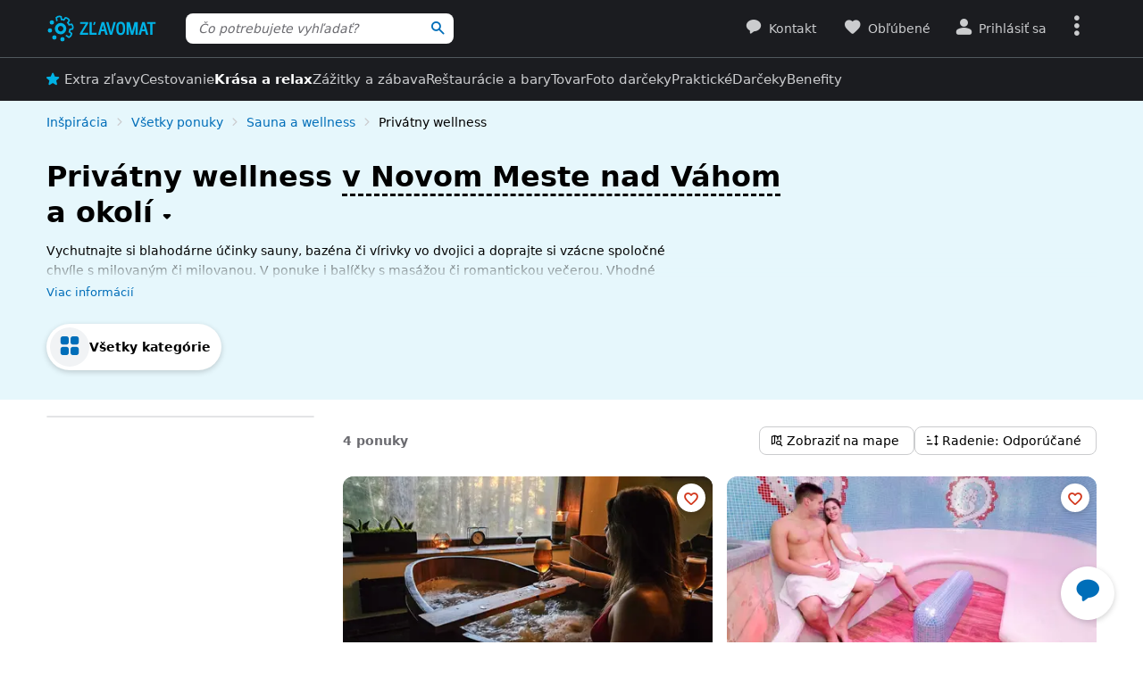

--- FILE ---
content_type: text/html; charset=UTF-8
request_url: https://www.zlavomat.sk/nove-mesto-nad-vahom/krasa-zdravie-a-relaxacia/sauna-a-wellness/privatny-wellness
body_size: 82939
content:
<!DOCTYPE html>
<html class="no-js no-avif" lang="sk">
	<head>
		<meta charset="UTF-8">
		<meta name="viewport" content="width=device-width, initial-scale=1.0, interactive-widget=resizes-content">


			<title>Privátny wellness v Novom Meste nad Váhom | Zlavomat.sk</title>

	<meta name="view-transition" content="same-origin">
<style rel="stylesheet" media="all">@view-transition{navigation:auto}::view-transition-new(*),::view-transition-old(*){mix-blend-mode:normal}.view-transition-loader{position:fixed;top:0;right:0;left:0;z-index:1000;overflow:hidden;width:100%;height:4px;pointer-events:none}.view-transition-loader__progress{display:none;width:100%;height:4px;background:#00b2e5;opacity:0;transform:translateX(-100%)}@media (min-width:63em),print{.view-transition-loader__progress{display:block}}.view-transition-loader__progress.s-processing{animation-name:loading;animation-duration:20s}.view-transition-loader__progress.s-processed{animation-name:loaded;animation-duration:.3s}@-moz-keyframes loading{0%{opacity:0}3%{opacity:1}10%{transform:translateX(-95%)}95%{transform:translateX(-40%)}100%{opacity:1;transform:translateX(-50%)}}@-webkit-keyframes loading{0%{opacity:0}3%{opacity:1}10%{transform:translateX(-95%)}95%{transform:translateX(-40%)}100%{opacity:1;transform:translateX(-50%)}}@-o-keyframes loading{0%{opacity:0}3%{opacity:1}10%{transform:translateX(-95%)}95%{transform:translateX(-40%)}100%{opacity:1;transform:translateX(-50%)}}@keyframes loading{0%{opacity:0}3%{opacity:1}10%{transform:translateX(-95%)}95%{transform:translateX(-40%)}100%{opacity:1;transform:translateX(-50%)}}@-moz-keyframes loaded{0%{opacity:1;transform:translateX(-50%)}50%{opacity:1}100%{transform:translateX(0)}}@-webkit-keyframes loaded{0%{opacity:1;transform:translateX(-50%)}50%{opacity:1}100%{transform:translateX(0)}}@-o-keyframes loaded{0%{opacity:1;transform:translateX(-50%)}50%{opacity:1}100%{transform:translateX(0)}}@keyframes loaded{0%{opacity:1;transform:translateX(-50%)}50%{opacity:1}100%{transform:translateX(0)}}</style>
<style rel="stylesheet" media="all">.typo-mega{font-weight:400;font-size:2.4rem;line-height:3rem}@media (min-width:37.5em),print{.typo-mega{font-size:3.2rem;line-height:4rem}}@media (min-width:63em),print{.typo-mega{font-size:4rem;line-height:4.8rem}}.typo-poster{font-weight:400;font-size:2.4rem;line-height:3rem}@media (min-width:37.5em),print{.typo-poster{font-size:3.2rem;line-height:4rem}}.typo-title{font-weight:400;font-size:2.4rem;line-height:3rem}.filters-overlay.s-slow::before,.typo-subhead{font-weight:400;font-size:1.8rem;line-height:2.4rem}.typo-body{font-weight:400;font-size:1.6rem;line-height:2.2rem}@media (min-width:37.5em),print{.typo-body{line-height:2.4rem}}.typo-body-res{font-weight:400;font-size:1.6rem;line-height:2.2rem}@media (min-width:37.5em),print{.typo-body-res{line-height:2.4rem}}@media (min-width:63em),print{.typo-body-res{font-size:1.4rem;line-height:2.2rem}}.typo-text{font-weight:400;font-size:1.4rem;line-height:2rem}@media (min-width:37.5em),print{.typo-text{line-height:2.2rem}}.typo-text-res{font-weight:400;font-size:1.4rem;line-height:2rem}@media (min-width:37.5em),print{.typo-text-res{font-size:1.6rem;line-height:2.4rem}}.typo-description{font-weight:400;font-size:1.3rem;line-height:1.8rem}.typo-tooltip{font-weight:500;font-size:1.2rem;line-height:1.6rem;letter-spacing:.6px;text-transform:uppercase}.typo-terms{font-size:1.2rem}.typo-filter{font-weight:400;font-size:1.4rem;line-height:2.4rem}@media (min-width:37.5em),print{.typo-filter{font-size:1.6rem}}.typo-active-filter{font-weight:400;font-size:1.4rem;line-height:2.4rem}@media (min-width:63em),print{.typo-filter{font-size:1.4rem}.typo-active-filter{font-size:1.3rem}}.typo-detail-poster{font-weight:400;font-size:2rem;line-height:2.6rem}@media (min-width:37.5em),print{.typo-detail-poster{font-size:3.2rem;line-height:4rem}}.typo-detail-title{font-weight:400;font-size:2rem;line-height:2.6rem}.typo-regular{font-weight:400}.typo-medium{font-weight:500}.typo-semi-bold{font-weight:600}.typo-bold{font-weight:700}@media (prefers-color-scheme:dark){.dark-mode .typo-bold{font-weight:600}}.grid-wrap,.main-content{width:100%;max-width:1008px;margin:0 auto;padding-right:8px;padding-left:8px}@media (min-width:25.5em){.grid-wrap,.main-content{padding-right:16px;padding-left:16px}}@media (min-width:63em),print{.grid-wrap,.main-content{padding-right:32px;padding-left:32px}}.grid{margin:0 0 0 -8px;padding:0}.grid__item{display:inline-block;vertical-align:top;width:100%;padding-left:8px}.grid--rev{text-align:left;direction:rtl}.grid--rev>.grid__item{text-align:left;direction:ltr}.grid--center{text-align:center}.grid--center>.grid__item{text-align:left}@media all and (min-width:63em){.desktop--one-half{width:50%}.desktop--one-third{width:33.333%}.desktop--two-thirds{width:66.666%}}.animated{animation-duration:1s;animation-fill-mode:both}.animated-fast{animation-duration:.12s;animation-fill-mode:both}.bounce{transform-origin:center bottom;animation-name:bounce-animate-css}.fade-in-left{animation-name:fade-in-left;animation-timing-function:cubic-bezier(0.25,0.46,0.45,0.94)}.fade-in-right{animation-name:fade-in-right;animation-timing-function:cubic-bezier(0.25,0.46,0.45,0.94)}.fade-out-left{animation-name:fade-out-left;animation-timing-function:cubic-bezier(0.55,0.085,0.68,0.53)}.fade-out-right{animation-name:fade-out-right;animation-timing-function:cubic-bezier(0.55,0.085,0.68,0.53)}.wobble-menu{animation-name:wobble-menu;animation-duration:.8s;animation-delay:2s;animation-fill-mode:both}@-moz-keyframes pulse{0%,100%{background-color:#fff}33%{background-color:#f1f3f5}}@-webkit-keyframes pulse{0%,100%{background-color:#fff}33%{background-color:#f1f3f5}}@-o-keyframes pulse{0%,100%{background-color:#fff}33%{background-color:#f1f3f5}}@keyframes pulse{0%,100%{background-color:#fff}33%{background-color:#f1f3f5}}@-moz-keyframes pulse-dark{0%,100%{background-color:#1b1c20}33%{background-color:#363b3e}}@-webkit-keyframes pulse-dark{0%,100%{background-color:#1b1c20}33%{background-color:#363b3e}}@-o-keyframes pulse-dark{0%,100%{background-color:#1b1c20}33%{background-color:#363b3e}}@keyframes pulse-dark{0%,100%{background-color:#1b1c20}33%{background-color:#363b3e}}@-moz-keyframes fade{0%{background-color:#fff3e0}100%{background-color:#fff}}@-webkit-keyframes fade{0%{background-color:#fff3e0}100%{background-color:#fff}}@-o-keyframes fade{0%{background-color:#fff3e0}100%{background-color:#fff}}@keyframes fade{0%{background-color:#fff3e0}100%{background-color:#fff}}@-moz-keyframes fade-dark{0%{background-color:#2b1901}100%{background-color:#363b3e}}@-webkit-keyframes fade-dark{0%{background-color:#2b1901}100%{background-color:#363b3e}}@-o-keyframes fade-dark{0%{background-color:#2b1901}100%{background-color:#363b3e}}@keyframes fade-dark{0%{background-color:#2b1901}100%{background-color:#363b3e}}@-moz-keyframes fade-in{0%{opacity:0}100%{opacity:1}}@-webkit-keyframes fade-in{0%{opacity:0}100%{opacity:1}}@-o-keyframes fade-in{0%{opacity:0}100%{opacity:1}}@keyframes fade-in{0%{opacity:0}100%{opacity:1}}@-moz-keyframes fade-out{0%{opacity:1}100%{opacity:0}}@-webkit-keyframes fade-out{0%{opacity:1}100%{opacity:0}}@-o-keyframes fade-out{0%{opacity:1}100%{opacity:0}}@keyframes fade-out{0%{opacity:1}100%{opacity:0}}@-moz-keyframes slide-out-down{0%{transform:translate3d(0,0,0)}100%{transform:translate3d(0,100%,0)}}@-webkit-keyframes slide-out-down{0%{transform:translate3d(0,0,0)}100%{transform:translate3d(0,100%,0)}}@-o-keyframes slide-out-down{0%{transform:translate3d(0,0,0)}100%{transform:translate3d(0,100%,0)}}@keyframes slide-out-down{0%{transform:translate3d(0,0,0)}100%{transform:translate3d(0,100%,0)}}@-moz-keyframes slide-out-right{0%{transform:translate3d(0,0,0)}100%{transform:translate3d(100%,0,0)}}@-webkit-keyframes slide-out-right{0%{transform:translate3d(0,0,0)}100%{transform:translate3d(100%,0,0)}}@-o-keyframes slide-out-right{0%{transform:translate3d(0,0,0)}100%{transform:translate3d(100%,0,0)}}@keyframes slide-out-right{0%{transform:translate3d(0,0,0)}100%{transform:translate3d(100%,0,0)}}@-moz-keyframes slide-in-up{0%{transform:translate3d(0,100%,0)}100%{transform:translate3d(0,0,0)}}@-webkit-keyframes slide-in-up{0%{transform:translate3d(0,100%,0)}100%{transform:translate3d(0,0,0)}}@-o-keyframes slide-in-up{0%{transform:translate3d(0,100%,0)}100%{transform:translate3d(0,0,0)}}@keyframes slide-in-up{0%{transform:translate3d(0,100%,0)}100%{transform:translate3d(0,0,0)}}@-moz-keyframes slide-in-right{0%{transform:translate3d(100%,0,0)}100%{transform:translate3d(0,0,0)}}@-webkit-keyframes slide-in-right{0%{transform:translate3d(100%,0,0)}100%{transform:translate3d(0,0,0)}}@-o-keyframes slide-in-right{0%{transform:translate3d(100%,0,0)}100%{transform:translate3d(0,0,0)}}@keyframes slide-in-right{0%{transform:translate3d(100%,0,0)}100%{transform:translate3d(0,0,0)}}@-moz-keyframes rotate{0%{transform:rotate(0)}100%{transform:rotate(360deg)}}@-webkit-keyframes rotate{0%{transform:rotate(0)}100%{transform:rotate(360deg)}}@-o-keyframes rotate{0%{transform:rotate(0)}100%{transform:rotate(360deg)}}@keyframes rotate{0%{transform:rotate(0)}100%{transform:rotate(360deg)}}@-moz-keyframes heartbeat{0%,28%,70%{transform:scale(1)}14%,42%{transform:scale(1.2)}}@-webkit-keyframes heartbeat{0%,28%,70%{transform:scale(1)}14%,42%{transform:scale(1.2)}}@-o-keyframes heartbeat{0%,28%,70%{transform:scale(1)}14%,42%{transform:scale(1.2)}}@keyframes heartbeat{0%,28%,70%{transform:scale(1)}14%,42%{transform:scale(1.2)}}@-moz-keyframes heartbeat-light{0%,28%,70%{transform:scale(1)}14%,42%{transform:scale(1.1)}}@-webkit-keyframes heartbeat-light{0%,28%,70%{transform:scale(1)}14%,42%{transform:scale(1.1)}}@-o-keyframes heartbeat-light{0%,28%,70%{transform:scale(1)}14%,42%{transform:scale(1.1)}}@keyframes heartbeat-light{0%,28%,70%{transform:scale(1)}14%,42%{transform:scale(1.1)}}@-moz-keyframes bounce-animate-css{0%,100%,20%,53%,80%{transform:translate3d(0,0,0);animation-timing-function:cubic-bezier(0.215,0.61,0.355,1)}40%,43%{transform:translate3d(0,-19px,0);animation-timing-function:cubic-bezier(0.755,0.05,0.855,0.06)}70%{transform:translate3d(0,-10px,0);animation-timing-function:cubic-bezier(0.755,0.05,0.855,0.06)}90%{transform:translate3d(0,-4px,0)}}@-webkit-keyframes bounce-animate-css{0%,100%,20%,53%,80%{transform:translate3d(0,0,0);animation-timing-function:cubic-bezier(0.215,0.61,0.355,1)}40%,43%{transform:translate3d(0,-19px,0);animation-timing-function:cubic-bezier(0.755,0.05,0.855,0.06)}70%{transform:translate3d(0,-10px,0);animation-timing-function:cubic-bezier(0.755,0.05,0.855,0.06)}90%{transform:translate3d(0,-4px,0)}}@-o-keyframes bounce-animate-css{0%,100%,20%,53%,80%{transform:translate3d(0,0,0);animation-timing-function:cubic-bezier(0.215,0.61,0.355,1)}40%,43%{transform:translate3d(0,-19px,0);animation-timing-function:cubic-bezier(0.755,0.05,0.855,0.06)}70%{transform:translate3d(0,-10px,0);animation-timing-function:cubic-bezier(0.755,0.05,0.855,0.06)}90%{transform:translate3d(0,-4px,0)}}@keyframes bounce-animate-css{0%,100%,20%,53%,80%{transform:translate3d(0,0,0);animation-timing-function:cubic-bezier(0.215,0.61,0.355,1)}40%,43%{transform:translate3d(0,-19px,0);animation-timing-function:cubic-bezier(0.755,0.05,0.855,0.06)}70%{transform:translate3d(0,-10px,0);animation-timing-function:cubic-bezier(0.755,0.05,0.855,0.06)}90%{transform:translate3d(0,-4px,0)}}@-moz-keyframes wobble-menu{0%,100%{transform:translateX(0) translateY(-55%);transform-origin:50% 50%}15%{transform:translateX(-4px) translateY(-55%) rotate(6deg)}30%{transform:translateX(3px) translateY(-55%) rotate(-6deg)}45%{transform:translateX(-3px) translateY(-55%) rotate(3.6deg)}60%{transform:translateX(2px) translateY(-55%) rotate(-2.4deg)}75%{transform:translateX(-1px) translateY(-55%) rotate(1.2deg)}}@-webkit-keyframes wobble-menu{0%,100%{transform:translateX(0) translateY(-55%);transform-origin:50% 50%}15%{transform:translateX(-4px) translateY(-55%) rotate(6deg)}30%{transform:translateX(3px) translateY(-55%) rotate(-6deg)}45%{transform:translateX(-3px) translateY(-55%) rotate(3.6deg)}60%{transform:translateX(2px) translateY(-55%) rotate(-2.4deg)}75%{transform:translateX(-1px) translateY(-55%) rotate(1.2deg)}}@-o-keyframes wobble-menu{0%,100%{transform:translateX(0) translateY(-55%);transform-origin:50% 50%}15%{transform:translateX(-4px) translateY(-55%) rotate(6deg)}30%{transform:translateX(3px) translateY(-55%) rotate(-6deg)}45%{transform:translateX(-3px) translateY(-55%) rotate(3.6deg)}60%{transform:translateX(2px) translateY(-55%) rotate(-2.4deg)}75%{transform:translateX(-1px) translateY(-55%) rotate(1.2deg)}}@keyframes wobble-menu{0%,100%{transform:translateX(0) translateY(-55%);transform-origin:50% 50%}15%{transform:translateX(-4px) translateY(-55%) rotate(6deg)}30%{transform:translateX(3px) translateY(-55%) rotate(-6deg)}45%{transform:translateX(-3px) translateY(-55%) rotate(3.6deg)}60%{transform:translateX(2px) translateY(-55%) rotate(-2.4deg)}75%{transform:translateX(-1px) translateY(-55%) rotate(1.2deg)}}@-moz-keyframes fade-out-down{0%{opacity:1}100%{opacity:0;transform:translate3d(0,100%,0)}}@-webkit-keyframes fade-out-down{0%{opacity:1}100%{opacity:0;transform:translate3d(0,100%,0)}}@-o-keyframes fade-out-down{0%{opacity:1}100%{opacity:0;transform:translate3d(0,100%,0)}}@keyframes fade-out-down{0%{opacity:1}100%{opacity:0;transform:translate3d(0,100%,0)}}@-moz-keyframes fade-out-left{0%{opacity:1}100%{opacity:0;transform:translate3d(-100%,0,0)}}@-webkit-keyframes fade-out-left{0%{opacity:1}100%{opacity:0;transform:translate3d(-100%,0,0)}}@-o-keyframes fade-out-left{0%{opacity:1}100%{opacity:0;transform:translate3d(-100%,0,0)}}@keyframes fade-out-left{0%{opacity:1}100%{opacity:0;transform:translate3d(-100%,0,0)}}@-moz-keyframes fade-out-right{0%{opacity:1}100%{opacity:0;transform:translate3d(100%,0,0)}}@-webkit-keyframes fade-out-right{0%{opacity:1}100%{opacity:0;transform:translate3d(100%,0,0)}}@-o-keyframes fade-out-right{0%{opacity:1}100%{opacity:0;transform:translate3d(100%,0,0)}}@keyframes fade-out-right{0%{opacity:1}100%{opacity:0;transform:translate3d(100%,0,0)}}@-moz-keyframes fade-in-left{0%{opacity:0;transform:translate3d(-100%,0,0)}100%{opacity:1;transform:translate3d(0,0,0)}}@-webkit-keyframes fade-in-left{0%{opacity:0;transform:translate3d(-100%,0,0)}100%{opacity:1;transform:translate3d(0,0,0)}}@-o-keyframes fade-in-left{0%{opacity:0;transform:translate3d(-100%,0,0)}100%{opacity:1;transform:translate3d(0,0,0)}}@keyframes fade-in-left{0%{opacity:0;transform:translate3d(-100%,0,0)}100%{opacity:1;transform:translate3d(0,0,0)}}@-moz-keyframes fade-in-right{0%{opacity:0;transform:translate3d(100%,0,0)}100%{opacity:1;transform:translate3d(0,0,0)}}@-webkit-keyframes fade-in-right{0%{opacity:0;transform:translate3d(100%,0,0)}100%{opacity:1;transform:translate3d(0,0,0)}}@-o-keyframes fade-in-right{0%{opacity:0;transform:translate3d(100%,0,0)}100%{opacity:1;transform:translate3d(0,0,0)}}@keyframes fade-in-right{0%{opacity:0;transform:translate3d(100%,0,0)}100%{opacity:1;transform:translate3d(0,0,0)}}@-moz-keyframes scale-down{100%{opacity:0;transform:scale(.5)}}@-webkit-keyframes scale-down{100%{opacity:0;transform:scale(.5)}}@-o-keyframes scale-down{100%{opacity:0;transform:scale(.5)}}@keyframes scale-down{100%{opacity:0;transform:scale(.5)}}@-moz-keyframes scale-up{0%{opacity:0;transform:scale(.5)}}@-webkit-keyframes scale-up{0%{opacity:0;transform:scale(.5)}}@-o-keyframes scale-up{0%{opacity:0;transform:scale(.5)}}@keyframes scale-up{0%{opacity:0;transform:scale(.5)}}@-moz-keyframes dialog-scale-down{100%{transform:scale(.75)}}@-webkit-keyframes dialog-scale-down{100%{transform:scale(.75)}}@-o-keyframes dialog-scale-down{100%{transform:scale(.75)}}@keyframes dialog-scale-down{100%{transform:scale(.75)}}@-moz-keyframes dialog-slide-in-up{0%{transform:translateY(100%)}}@-webkit-keyframes dialog-slide-in-up{0%{transform:translateY(100%)}}@-o-keyframes dialog-slide-in-up{0%{transform:translateY(100%)}}@keyframes dialog-slide-in-up{0%{transform:translateY(100%)}}@font-face{font-family:icon-slevomat-frontend;src:url(/static/fonts/icon-slevomat-frontend.woff2?v=04b5c4fbfde43c08d16b732db36aa43b) format('woff2');font-display:block}[data-icon]::before{content:attr(data-icon);font-weight:400;font-style:normal;font-variant:normal;font-family:icon-slevomat-frontend;line-height:1;text-transform:none;-webkit-font-smoothing:antialiased;-moz-osx-font-smoothing:grayscale;speak:none}textarea{overflow:auto;resize:vertical;min-height:40px;padding:8px}[unselectable]{-webkit-user-select:none;user-select:none}input[type=search]{appearance:none}button::-moz-focus-inner,input::-moz-focus-inner{padding:0;border:0}:root{accent-color:#006eb9}input[type=date].s-loading,input[type=email].s-loading,input[type=number].s-loading,input[type=password].s-loading,input[type=search].s-loading,input[type=tel].s-loading,input[type=text].s-loading,input[type=url].s-loading,select.s-loading,textarea.s-loading{background-image:url("data:image/svg+xml,%3Csvg version='1.1' xmlns='http://www.w3.org/2000/svg' xmlns:xlink='http://www.w3.org/1999/xlink' viewBox='0 0 56 56' enable-background='new 0 0 0 0' xml:space='preserve'%3E %3Ccircle fill='%2300b2e5' stroke='none' cx='8' cy='28' r='6'%3E %3Canimate attributeName='opacity' dur='1s' values='0;1;0' repeatCount='indefinite' begin='0.1'%3E%3C/animate%3E %3C/circle%3E %3Ccircle fill='%2300b2e5' stroke='none' cx='28' cy='28' r='6'%3E %3Canimate attributeName='opacity' dur='1s' values='0;1;0' repeatCount='indefinite' begin='0.2'%3E%3C/animate%3E %3C/circle%3E %3Ccircle fill='%2300b2e5' stroke='none' cx='48' cy='28' r='6'%3E %3Canimate attributeName='opacity' dur='1s' values='0;1;0' repeatCount='indefinite' begin='0.3'%3E%3C/animate%3E %3C/circle%3E %3C/svg%3E");background-position:96% center;background-repeat:no-repeat}.loader,.login.s-loading::after,.products.s-loading-reverse::before,.products.s-loading::before{display:inline-block;vertical-align:top;width:32px;height:32px;background-image:url("data:image/svg+xml,%3Csvg version='1.1' xmlns='http://www.w3.org/2000/svg' xmlns:xlink='http://www.w3.org/1999/xlink' viewBox='0 0 56 56' enable-background='new 0 0 0 0' xml:space='preserve'%3E %3Ccircle fill='%2300b2e5' stroke='none' cx='8' cy='28' r='6'%3E %3Canimate attributeName='opacity' dur='1s' values='0;1;0' repeatCount='indefinite' begin='0.1'%3E%3C/animate%3E %3C/circle%3E %3Ccircle fill='%2300b2e5' stroke='none' cx='28' cy='28' r='6'%3E %3Canimate attributeName='opacity' dur='1s' values='0;1;0' repeatCount='indefinite' begin='0.2'%3E%3C/animate%3E %3C/circle%3E %3Ccircle fill='%2300b2e5' stroke='none' cx='48' cy='28' r='6'%3E %3Canimate attributeName='opacity' dur='1s' values='0;1;0' repeatCount='indefinite' begin='0.3'%3E%3C/animate%3E %3C/circle%3E %3C/svg%3E");background-position:center center;background-repeat:no-repeat}.loader--small{width:20px;height:20px}.loader--centered{position:absolute;top:50%;left:50%;transform:translate(-50%,-50%)}*,::after,::before{box-sizing:border-box}a,abbr,acronym,address,applet,b,big,blockquote,body,button,caption,center,cite,code,dd,del,dfn,dl,dt,em,fieldset,font,form,h1,h2,h3,h4,h5,h6,html,i,iframe,img,ins,kbd,label,legend,li,object,ol,p,pre,q,s,samp,small,strike,strong,sub,sup,table,tbody,td,tfoot,th,thead,tr,tt,u,ul,var{vertical-align:baseline;margin:0;padding:0;border:0;background:0 0;font-weight:inherit;font-style:inherit;font-family:inherit;text-align:left}small{font-size:100%}html{width:100%;padding:env(safe-area-inset-top) env(safe-area-inset-right) env(safe-area-inset-bottom) env(safe-area-inset-left);font-size:62.5%}html.smooth-scroll{scroll-behavior:smooth}body{background-color:#fff;color:#000;font-size:1.3rem;font-family:system-ui,Oxygen,Cantarell,'Helvetica Neue',Arial,sans-serif,'Apple Color Emoji','Segoe UI Emoji','Segoe UI Symbol';line-height:2.1rem;-webkit-text-size-adjust:100%;-moz-text-size-adjust:100%;text-size-adjust:100%}img{max-width:100%;image-rendering:-webkit-optimize-contrast}figure{margin:0}ol,ul{list-style:none}table{border-spacing:0;border-collapse:collapse}hr{display:block;height:1px;margin:16px 0;padding:0;border:0 rgba(0,0,0,.1);border-bottom:1px solid #e3e4e6;background:0 0}@media (prefers-color-scheme:dark){.dark-mode{accent-color:#00b2e5;background-color:#1b1c20;color:#e3e4e6}:where(.dark-mode) img{filter:brightness(.8) contrast(1.2)}.dark-mode hr{border-color:rgba(255,255,255,.1)}.dark-mode b,.dark-mode strong{font-weight:600}}code{padding:3px;background-color:#fff3e0;color:#000;font-size:1.3rem}h1,h2,h3,h4,h5,h6{font-weight:400;font-size:100%;text-wrap:balance}h1{font-weight:700;font-size:2.4rem;line-height:3rem}h2{font-weight:700;font-size:1.8rem;line-height:2.4rem}.hint,abbr,acronym{border:0;border-bottom:1px dotted;cursor:help}blockquote{text-wrap:balance}b,strong{font-weight:700}em,i{font-style:italic}sub,sup{position:relative;font-size:75%;line-height:0}sup{top:-.5em}sub{bottom:-.25em}caption,th{font-weight:400;text-align:left}ol,p,ul{margin:20px 0}a{color:#006eb9;-webkit-text-decoration-skip:ink;text-decoration-skip:ink}a:active,a:focus,a:hover{text-decoration:none}a:active{color:#00b2e5}details summary::-webkit-details-marker,details summary::marker{content:'';display:none}:focus-visible{border-radius:8px;outline:#006eb9 dashed 3px;transition:transform .3s;transform:scale(.98)}label{margin:0 12px 0 0;font-size:1.6rem}label:active{color:#6b6b70}@media (min-width:63em),print{.grid{margin-left:-16px}.grid__item{padding-left:16px}label{font-size:1.4rem}}button,label[for]{cursor:pointer}input,select,textarea{font-family:inherit}input:focus-visible,select:focus-visible,textarea:focus-visible{transform:none}.readonly-form-element,select[readonly]{opacity:.5;pointer-events:none}input[type=date],input[type=email],input[type=number],input[type=password],input[type=search],input[type=tel],input[type=text],input[type=url],select,textarea{border:1px solid #cbccce;border-radius:8px;background-color:#fff;color:#000;box-shadow:inset 1px 2px 4px 0 rgba(0,0,0,.1);font-size:1.6rem;transition:border-color .1s}input[type=date].input--error,input[type=date]:user-invalid,input[type=email].input--error,input[type=email]:user-invalid,input[type=number].input--error,input[type=number]:user-invalid,input[type=password].input--error,input[type=password]:user-invalid,input[type=search].input--error,input[type=search]:user-invalid,input[type=tel].input--error,input[type=tel]:user-invalid,input[type=text].input--error,input[type=text]:user-invalid,input[type=url].input--error,input[type=url]:user-invalid,select.input--error,select:user-invalid,textarea.input--error,textarea:user-invalid{border-color:#d2381d;box-shadow:0 0 4px rgba(210,56,29,.6)}@media (hover:hover){input[type=date]:hover:not(:disabled):not([readonly]),input[type=email]:hover:not(:disabled):not([readonly]),input[type=number]:hover:not(:disabled):not([readonly]),input[type=password]:hover:not(:disabled):not([readonly]),input[type=search]:hover:not(:disabled):not([readonly]),input[type=tel]:hover:not(:disabled):not([readonly]),input[type=text]:hover:not(:disabled):not([readonly]),input[type=url]:hover:not(:disabled):not([readonly]),select:hover:not(:disabled):not([readonly]),textarea:hover:not(:disabled):not([readonly]){border-color:#6b6b70}input[type=date].input--error:hover:not(:disabled):not([readonly]),input[type=date]:user-invalid:hover:not(:disabled):not([readonly]),input[type=email].input--error:hover:not(:disabled):not([readonly]),input[type=email]:user-invalid:hover:not(:disabled):not([readonly]),input[type=number].input--error:hover:not(:disabled):not([readonly]),input[type=number]:user-invalid:hover:not(:disabled):not([readonly]),input[type=password].input--error:hover:not(:disabled):not([readonly]),input[type=password]:user-invalid:hover:not(:disabled):not([readonly]),input[type=search].input--error:hover:not(:disabled):not([readonly]),input[type=search]:user-invalid:hover:not(:disabled):not([readonly]),input[type=tel].input--error:hover:not(:disabled):not([readonly]),input[type=tel]:user-invalid:hover:not(:disabled):not([readonly]),input[type=text].input--error:hover:not(:disabled):not([readonly]),input[type=text]:user-invalid:hover:not(:disabled):not([readonly]),input[type=url].input--error:hover:not(:disabled):not([readonly]),input[type=url]:user-invalid:hover:not(:disabled):not([readonly]),select.input--error:hover:not(:disabled):not([readonly]),select:user-invalid:hover:not(:disabled):not([readonly]),textarea.input--error:hover:not(:disabled):not([readonly]),textarea:user-invalid:hover:not(:disabled):not([readonly]){border-color:#d2381d}}@media (prefers-color-scheme:dark){:where(.dark-mode) a{color:#00b2e5}.dark-mode :focus-visible{outline-color:#00b2e5}.dark-mode input[type=date],.dark-mode input[type=email],.dark-mode input[type=number],.dark-mode input[type=password],.dark-mode input[type=search],.dark-mode input[type=tel],.dark-mode input[type=text],.dark-mode input[type=url],.dark-mode select,.dark-mode textarea{border-color:#6b6b70;background-color:#51585d;color:#e3e4e6;box-shadow:none}.dark-mode input[type=date].input--error,.dark-mode input[type=date]:user-invalid,.dark-mode input[type=email].input--error,.dark-mode input[type=email]:user-invalid,.dark-mode input[type=number].input--error,.dark-mode input[type=number]:user-invalid,.dark-mode input[type=password].input--error,.dark-mode input[type=password]:user-invalid,.dark-mode input[type=search].input--error,.dark-mode input[type=search]:user-invalid,.dark-mode input[type=tel].input--error,.dark-mode input[type=tel]:user-invalid,.dark-mode input[type=text].input--error,.dark-mode input[type=text]:user-invalid,.dark-mode input[type=url].input--error,.dark-mode input[type=url]:user-invalid,.dark-mode select.input--error,.dark-mode select:user-invalid,.dark-mode textarea.input--error,.dark-mode textarea:user-invalid{border-color:#f37b5f;color:#e3e4e6;box-shadow:0 0 4px rgba(243,123,95,.6)}.dark-mode option[disabled]{color:#8f8f8f}}@media (prefers-color-scheme:dark) and (hover:hover){.dark-mode input[type=date]:hover:not(:disabled):not([readonly]),.dark-mode input[type=email]:hover:not(:disabled):not([readonly]),.dark-mode input[type=number]:hover:not(:disabled):not([readonly]),.dark-mode input[type=password]:hover:not(:disabled):not([readonly]),.dark-mode input[type=search]:hover:not(:disabled):not([readonly]),.dark-mode input[type=tel]:hover:not(:disabled):not([readonly]),.dark-mode input[type=text]:hover:not(:disabled):not([readonly]),.dark-mode input[type=url]:hover:not(:disabled):not([readonly]),.dark-mode select:hover:not(:disabled):not([readonly]),.dark-mode textarea:hover:not(:disabled):not([readonly]){border-color:#e3e4e6}.dark-mode input[type=date].input--error:hover:not(:disabled):not([readonly]),.dark-mode input[type=date]:user-invalid:hover:not(:disabled):not([readonly]),.dark-mode input[type=email].input--error:hover:not(:disabled):not([readonly]),.dark-mode input[type=email]:user-invalid:hover:not(:disabled):not([readonly]),.dark-mode input[type=number].input--error:hover:not(:disabled):not([readonly]),.dark-mode input[type=number]:user-invalid:hover:not(:disabled):not([readonly]),.dark-mode input[type=password].input--error:hover:not(:disabled):not([readonly]),.dark-mode input[type=password]:user-invalid:hover:not(:disabled):not([readonly]),.dark-mode input[type=search].input--error:hover:not(:disabled):not([readonly]),.dark-mode input[type=search]:user-invalid:hover:not(:disabled):not([readonly]),.dark-mode input[type=tel].input--error:hover:not(:disabled):not([readonly]),.dark-mode input[type=tel]:user-invalid:hover:not(:disabled):not([readonly]),.dark-mode input[type=text].input--error:hover:not(:disabled):not([readonly]),.dark-mode input[type=text]:user-invalid:hover:not(:disabled):not([readonly]),.dark-mode input[type=url].input--error:hover:not(:disabled):not([readonly]),.dark-mode input[type=url]:user-invalid:hover:not(:disabled):not([readonly]),.dark-mode select.input--error:hover:not(:disabled):not([readonly]),.dark-mode select:user-invalid:hover:not(:disabled):not([readonly]),.dark-mode textarea.input--error:hover:not(:disabled):not([readonly]),.dark-mode textarea:user-invalid:hover:not(:disabled):not([readonly]){border-color:#f37b5f}.dark-mode .button:hover,.dark-mode input[type=submit]:hover{box-shadow:0 4px 8px 0 rgba(0,24,39,.16),0 6px 12px 0 rgba(0,24,39,.12),0 10px 20px 0 rgba(0,24,39,.08),0 14px 28px 0 rgba(0,24,39,.08),0 18px 36px 0 rgba(0,24,39,.02)}}input[type=date],input[type=email],input[type=number],input[type=password],input[type=search],input[type=tel],input[type=text],input[type=url],select{height:40px;padding:0 8px}input[type=date],input[type=email],input[type=number],input[type=password],input[type=search],input[type=tel],input[type=text],input[type=url],textarea{width:220px}@media (min-width:63em),print{input[type=date],input[type=email],input[type=number],input[type=password],input[type=search],input[type=tel],input[type=text],input[type=url],select,textarea{font-size:1.4rem}input[type=date],input[type=email],input[type=number],input[type=password],input[type=search],input[type=tel],input[type=text],input[type=url],select{height:32px}textarea{min-height:32px;line-height:2.2rem}.button.input--big,input[type=date].input--big,input[type=email].input--big,input[type=number].input--big,input[type=password].input--big,input[type=search].input--big,input[type=submit].input--big,input[type=tel].input--big,input[type=text].input--big,input[type=url].input--big,select.select--big,textarea.input--big{height:40px;font-size:1.6rem}}input{vertical-align:baseline}input[type=date]{appearance:none}input[type=number]{appearance:textfield}input[type=date]::-webkit-inner-spin-button,input[type=date]::-webkit-outer-spin-button,input[type=number]::-webkit-inner-spin-button,input[type=number]::-webkit-outer-spin-button{margin:0;appearance:none}input[size]{width:auto}input[type=checkbox],input[type=radio]{width:16px;height:16px;margin:0 6px 0 0}input[disabled],input[readonly],select[disabled],select[readonly],textarea[disabled],textarea[readonly]{opacity:.6;cursor:default!important}option[disabled]{color:#cbccce}input[type=date]:focus,input[type=email]:focus,input[type=number]:focus,input[type=password]:focus,input[type=search]:focus,input[type=select-multiple]:focus,input[type=tel]:focus,input[type=text]:focus,input[type=url]:focus,select:focus,textarea:focus{border:1px solid #00b2e5;box-shadow:0 0 4px rgba(0,178,229,.6);outline:0}@media (prefers-color-scheme:dark){.dark-mode input[type=date]:focus,.dark-mode input[type=email]:focus,.dark-mode input[type=number]:focus,.dark-mode input[type=password]:focus,.dark-mode input[type=search]:focus,.dark-mode input[type=select-multiple]:focus,.dark-mode input[type=tel]:focus,.dark-mode input[type=text]:focus,.dark-mode input[type=url]:focus,.dark-mode select:focus,.dark-mode textarea:focus{border:1px solid #00b2e5}}.with-inline-error.with-inline-error:not([type=checkbox]):not([type=radio]),.with-inline-error.with-inline-error:not([type=checkbox]):not([type=radio]):focus{border:1px solid #d2381d;box-shadow:0 0 4px rgba(210,56,29,.6)}.inline-error-message{margin:4px 0;padding:4px 8px;border-radius:8px;background-color:#ffefec;color:#000}::selection{background-color:#80d4f0;text-shadow:none}::placeholder{color:#6b6b70;font-weight:400;font-style:italic}dialog{display:grid;width:100%;min-width:280px;max-width:600px;padding:16px;border:0;border-radius:8px;box-shadow:0 4px 8px 0 rgba(0,0,0,.12),0 6px 12px 0 rgba(0,0,0,.06),0 10px 20px 0 rgba(0,0,0,.02),0 14px 28px 0 rgba(0,0,0,.02),0 18px 36px 0 rgba(0,0,0,.02);font-weight:500;font-size:1.6rem;text-wrap:balance}dialog::backdrop{background-color:rgba(0,0,0,.6);-webkit-backdrop-filter:blur(2px);backdrop-filter:blur(2px)}@media (prefers-color-scheme:dark){::selection{background-color:rgba(0,110,185,.3)}.dark-mode ::placeholder{color:#e3e4e6}.dark-mode dialog{background-color:#363b3e;color:#e3e4e6}.dark-mode .button:focus-visible,.dark-mode input[type=submit]:focus-visible{outline-color:#00b2e5}}body:has(dialog[open]:modal:not(.s-scrollable)):not(.seznam-browser){overflow:hidden}.no-dialog dialog[open]:not(.gallery-lightbox){overflow:visible}.no-dialog dialog[open]:not(.gallery-lightbox)::before{content:'';position:fixed;top:-1000px;right:-1000px;bottom:-1000px;left:-1000px;z-index:-1;background-color:rgba(0,0,0,.5)}.nette-modal{gap:24px;align-content:center;justify-items:center;width:fit-content;max-width:92vw;padding:24px 16px}.nette-modal .button{min-width:160px}@media (min-width:37.5em),print{.typo-detail-title{font-size:2.4rem;line-height:3rem}dialog{padding:24px 32px}.nette-modal{max-width:600px}}.button,input[type=submit]{position:relative;display:inline-block;vertical-align:top;padding:8px 16px;border:1px solid #006eb9;border-radius:8px;background-color:#006eb9;color:#fff;box-shadow:none;outline:0;font-weight:600;font-size:1.6rem;line-height:2.2rem;text-align:center;text-decoration:none;white-space:normal;cursor:pointer;transition:background-color .2s ease-out,box-shadow .2s ease-out,border-color .2s ease-out;touch-action:manipulation;-webkit-tap-highlight-color:transparent}.button:focus,input[type=submit]:focus{border-color:#005685;background-color:#005685;color:#fff;text-decoration:none}.button:focus-visible,input[type=submit]:focus-visible{outline:#006eb9 dashed 3px;transition:transform .3s;transform:scale(.98)}.button:active,input[type=submit]:active{top:1px;color:#fff}.button[disabled],input[type=submit][disabled]{opacity:.5;pointer-events:none}.button::-moz-focus-inner,input[type=submit]::-moz-focus-inner{border:0}.button [data-icon-admin],.button [data-icon],input[type=submit] [data-icon-admin],input[type=submit] [data-icon]{position:relative;left:-4px;line-height:1}@media (hover:hover){.button:hover,input[type=submit]:hover{border-color:#005685;background-color:#005685;color:#fff;box-shadow:0 4px 8px 0 rgba(0,86,133,.12),0 6px 12px 0 rgba(0,86,133,.06),0 10px 20px 0 rgba(0,86,133,.02),0 14px 28px 0 rgba(0,86,133,.02),0 18px 36px 0 rgba(0,86,133,.02);text-decoration:none}}@media (min-width:63em),print{.button,input[type=submit]{padding:4px 16px;font-size:1.4rem}}.button--checkbox,.button--radio{display:inline-flex;align-items:baseline}.button--selected{border-color:#005685;background-color:#005685}.button__radio{display:inline-block;width:14px;height:14px;margin-right:6px;border:1px solid #cbccce;border-radius:50%;background-color:#fff;box-shadow:inset 1px 2px 4px 0 rgba(0,0,0,.1)}.s-active .button__radio{border:4px solid #006eb9}.button__checkbox{margin-right:6px;margin-left:-4px}.button__checkbox::after{content:'\e001';color:#cbccce;font-family:icon-slevomat-frontend;-webkit-font-smoothing:antialiased;-moz-osx-font-smoothing:grayscale}.s-active .button__checkbox::after{content:'\e012';color:#000}.button__count{color:#6b6b70}.button__indicator{position:absolute;top:8px;right:8px;width:8px;height:8px;border-radius:50%;background-color:#006eb9}@media (prefers-color-scheme:dark){.dark-mode .button__count,.dark-mode .s-active .button__checkbox::after{color:#e3e4e6}.dark-mode .button__indicator{background-color:#00b2e5}}.button--buy,input[type=submit].button--buy{display:block;width:100%;height:56px;padding:16px 8px;border:1px solid #078a06;background-color:#078a06;font-weight:600;text-align:center}.button--buy:focus,input[type=submit].button--buy:focus{border-color:#136110;background-color:#136110}.button--buy.button--small,input[type=submit].button--buy.button--small{height:auto;padding:8px 16px;font-weight:500;font-size:1.6rem;line-height:2.2rem}@media (hover:hover){.button--buy:hover,input[type=submit].button--buy:hover{border-color:#136110;background-color:#136110;box-shadow:0 4px 8px 0 rgba(19,97,16,.12),0 6px 12px 0 rgba(19,97,16,.06),0 10px 20px 0 rgba(19,97,16,.02),0 14px 28px 0 rgba(19,97,16,.02),0 18px 36px 0 rgba(19,97,16,.02)}.button--secondary:hover,input[type=submit].button--secondary:hover{border-color:#cbccce;background-color:#e6f7fc;color:#000;box-shadow:0 2px 6px 0 rgba(203,204,206,.18)}}@media (min-width:63em),print{.button--buy,input[type=submit].button--buy{height:44px;padding:10px 16px;font-size:1.6rem}.button--buy.button--small,input[type=submit].button--buy.button--small{padding:4px 16px;font-size:1.4rem}.button--secondary.input--big,input[type=submit].button--secondary.input--big{height:40px;font-size:1.6rem}}.button__discount-label{padding:2px 6px;border-radius:4px;background-color:#bc0000}.button--secondary,input[type=submit].button--secondary{border-color:#cbccce;background-color:#fff;color:#000;font-weight:500}.button--secondary:focus,input[type=submit].button--secondary:focus{border-color:#cbccce;background-color:#e6f7fc;color:#000}.button--secondary:active,input[type=submit].button--secondary:active{color:#000}.button--secondary .svg-icon path,input[type=submit].button--secondary .svg-icon path{fill:#006eb9}.button--secondary-transparent{background-color:rgba(0,0,0,.4);color:#fff;background-blend-mode:hard-light;-webkit-backdrop-filter:blur(10px);backdrop-filter:blur(10px)}@media (prefers-color-scheme:dark){.dark-mode .button--secondary,.dark-mode input[type=submit].button--secondary{border-color:#6b6b70;background-color:#51585d;color:#e3e4e6}.dark-mode .button--secondary:focus,.dark-mode input[type=submit].button--secondary:focus{border-color:#6b6b70;background-color:#001827;color:#e3e4e6}.dark-mode .button--secondary .svg-icon path,.dark-mode input[type=submit].button--secondary .svg-icon path{fill:#00b2e5}.dark-mode .button--secondary-transparent{background-color:rgba(0,0,0,.4)}}.button--tertiary{border-color:transparent;background-color:transparent;color:#006eb9}.button--tertiary:focus{border-color:#cbccce;background-color:#e6f7fc;color:#006eb9}.button--tertiary:active{color:#006eb9}@media (hover:hover){.button--tertiary:hover{border-color:#cbccce;background-color:#e6f7fc;color:#006eb9;box-shadow:none}}@media (prefers-color-scheme:dark){.dark-mode .button--tertiary{color:#00b2e5}.dark-mode .button--tertiary:focus{border-color:#6b6b70;background-color:#001827;color:#e3e4e6}.dark-mode .button--login-apple img{filter:invert(1)}}@media (prefers-color-scheme:dark) and (hover:hover){.dark-mode .button--buy:hover,.dark-mode input[type=submit].button--buy:hover{box-shadow:0 4px 8px 0 rgba(1,35,1,.16),0 6px 12px 0 rgba(1,35,1,.12),0 10px 20px 0 rgba(1,35,1,.08),0 14px 28px 0 rgba(1,35,1,.08),0 18px 36px 0 rgba(1,35,1,.02)}.dark-mode .button--secondary:hover,.dark-mode input[type=submit].button--secondary:hover{border-color:#6b6b70;background-color:#001827;color:#e3e4e6;box-shadow:0 2px 5px 0 rgba(48,49,54,.6)}.dark-mode .button--tertiary:hover{border-color:#6b6b70;background-color:#001827;color:#00b2e5;box-shadow:none}.dark-mode .button--danger:hover{border-color:#f37b5f;background-color:#5c0a0a;box-shadow:0 4px 8px 0 rgba(92,10,10,.12),0 6px 12px 0 rgba(92,10,10,.06),0 10px 20px 0 rgba(92,10,10,.02),0 14px 28px 0 rgba(92,10,10,.02),0 18px 36px 0 rgba(92,10,10,.02)}}.button--paginator{margin:20px 0}.button--with-image-icon{display:inline-flex;justify-content:center;align-items:center}.button--with-image-icon img{margin-right:6px}.button--with-image-icon.button--big{padding-right:24px;padding-left:24px}.button--with-image-icon.button--big img{margin-right:12px}@media (max-width:25.4375em){.button--icon-only-on-mobile .button__icon{left:0}.button--icon-only-on-mobile .button__label{position:absolute!important;overflow:hidden;clip:rect(0 0 0 0);width:1px;height:1px;margin:-1px;padding:0;border:0}.button--icon-only-on-mobile .button__label.focusable:active,.button--icon-only-on-mobile .button__label.focusable:focus{position:static;overflow:visible;clip:auto;width:auto;height:auto;margin:0}}.button--login img{margin-left:8px}.button--login span{min-width:196px;text-align:left}.button--login-apple img{position:relative;top:-1px}.button--icon{display:inline-flex;justify-content:center;align-items:center}.button--with-icon-right .button--icon,.button--with-icon-right [data-icon]{margin-left:12px}.button--gallery [data-icon]{top:1px}.button--danger{border:1px solid #d2381d;background-color:#fff;color:#d2381d}.button--danger:focus{border-color:#a1150e;background-color:#ffefec;color:#d2381d}.button--danger:active{color:#d2381d}@media (hover:hover){.button--danger:hover{border-color:#a1150e;background-color:#ffefec;color:#d2381d;box-shadow:0 4px 8px 0 rgba(255,239,236,.12),0 6px 12px 0 rgba(255,239,236,.06),0 10px 20px 0 rgba(255,239,236,.02),0 14px 28px 0 rgba(255,239,236,.02),0 18px 36px 0 rgba(255,239,236,.02)}}@media (prefers-color-scheme:dark){.dark-mode .button--danger{border-color:#ee5a3c;background-color:rgba(255,255,255,0);color:#ee5a3c}.dark-mode .button--danger:focus{border-color:#f37b5f;background-color:#5c0a0a}}.button--gift{border-color:#d44508;background-color:#d44508;color:#fff}.button--gift:focus{border-color:#b23a07;background-color:#b23a07;color:#fff}.button--gift:active{color:#fff}.button--premium{border:0;background-image:linear-gradient(to bottom,#ffc641 4%,#d8a534 26%,#c08819 52%)}.button--premium:focus{animation:.3s forwards premium-button-gradient}@media (prefers-color-scheme:dark) and (hover:hover){.dark-mode .button--gift:hover{box-shadow:0 4px 8px 0 rgba(212,69,8,.12),0 6px 12px 0 rgba(212,69,8,.06),0 10px 20px 0 rgba(212,69,8,.02),0 14px 28px 0 rgba(212,69,8,.02),0 18px 36px 0 rgba(212,69,8,.02)}.dark-mode .button--premium:hover{box-shadow:0 4px 8px 0 rgba(192,136,25,.12),0 6px 12px 0 rgba(192,136,25,.06),0 10px 20px 0 rgba(192,136,25,.02),0 14px 28px 0 rgba(192,136,25,.02),0 18px 36px 0 rgba(192,136,25,.02)}}.button--xmas{border-color:#ea9a36;background-color:#ea9a36;color:#010928}.button--disabled{opacity:.5;pointer-events:none}.button--disabled-with-events{opacity:.5}.button--disabled-with-loader{position:relative;color:transparent;pointer-events:none}.button--disabled-with-loader .loader{position:absolute;top:50%;left:50%;transform:translate(-50%,-50%)}.button--small,input[type=submit].button--small{padding:2px 12px;border-radius:4px;font-weight:500;font-size:1.3rem;line-height:1.8rem}.button--small [data-icon],input[type=submit].button--small [data-icon]{top:1px;left:-2px}.button--big,input[type=submit].button--big{height:auto;padding:8px 52px;font-size:1.6rem;line-height:2.2rem}.button--icon-only{padding:8px}.button--icon-only [data-icon]{left:0}.button--full,.button--mobile-full{width:100%}@media (min-width:63em),print{.button--icon-only{padding:4px 8px}.button--mobile-full{width:auto}}.button--up-to-tablet-full{width:100%}.button--spaced-bottom-mobile{margin-bottom:8px}@media (min-width:37.5em),print{.button--up-to-tablet-full{width:auto}.button--spaced-bottom-mobile{margin-bottom:16px}}@media (min-width:48em){.button--spaced-bottom-mobile{margin-bottom:0}}.button--table-centered{display:table;margin:0 auto;border-collapse:separate}.button--navigation{display:inline-flex;justify-content:flex-start;align-items:center}.button--navigation [data-icon]{left:0}.button--map-navigation [data-icon]{top:2px}.button--counter{display:inline-flex;gap:8px;justify-content:center;align-items:center;padding:10px 52px 8px}.button--counter [data-icon]{left:0}.button--counter.button--big{padding-right:32px;padding-left:32px}@media (hover:hover){.button--gift:hover{border-color:#b23a07;background-color:#b23a07;color:#fff;box-shadow:0 4px 8px 0 rgba(212,69,8,.12),0 6px 12px 0 rgba(212,69,8,.06),0 10px 20px 0 rgba(212,69,8,.02),0 14px 28px 0 rgba(212,69,8,.02),0 18px 36px 0 rgba(212,69,8,.02)}.button--premium:hover{box-shadow:0 4px 8px 0 rgba(192,136,25,.12),0 6px 12px 0 rgba(192,136,25,.06),0 10px 20px 0 rgba(192,136,25,.02),0 14px 28px 0 rgba(192,136,25,.02),0 18px 36px 0 rgba(192,136,25,.02);animation:.3s forwards premium-button-gradient}.button--xmas:hover{border-color:#eeae5e;background-color:#eeae5e;color:#010928}.button--counter:hover .counter{background-color:#006eb9}}.button--animated{animation-name:heartbeat;animation-duration:1.3s;animation-timing-function:ease;animation-delay:.3s;animation-iteration-count:1}.button--animated-light{animation-name:heartbeat-light}[role=button]{cursor:pointer}.label{padding:3px 4px;border-radius:4px;background-color:#f1f3f5;color:#6b6b70;font-size:1.1rem;text-decoration:none!important;text-transform:uppercase}.label.n{background-color:#bc0000;color:#fff}.label.y{background-color:#078a06;color:#fff}.label.w{background-color:#fff3e0;color:#000}.label.info{display:inline-block;margin:2px 0;padding:4px 6px;background-color:#fff3e0;color:#333;font-size:1.3rem;text-transform:none}.label.v-blue{background-color:#e6f7fc}.label.v-grey{background-color:#8f8f8f;color:#fff}.label.v-orange{background-color:#fb9c28;color:#fff}.label.v-success{background-color:#078a06;color:#fff;text-transform:none}.label.v-info{background-color:#fff3e0;color:#000;text-transform:none}.label.v-alert{background-color:#bc0000;color:#fff;text-transform:none}.label.v-white{background:#fff;color:#000}.label.v-crossed-out{text-decoration:line-through!important}.label.v-black{display:inline-block;vertical-align:top;padding:4px 8px;border-radius:8px;background-color:#363b3e;font-size:1.2rem;line-height:1.6rem;text-transform:none}.label.v-gift{background-color:#d44508;color:#fff}.label.v-rating{margin-right:8px;padding:2px 4px;background-color:#fb9c28;color:#000;font-weight:500;font-size:1.4rem;line-height:1.6rem;text-transform:none}.label--readonly{margin-right:4px}@media (prefers-color-scheme:dark){.dark-mode .label.v-blue{background-color:rgba(0,110,185,.3);color:#e3e4e6}.dark-mode .label.v-black{background-color:#1b1c20}.dark-mode .label--readonly{background-color:rgba(255,255,255,.06);color:#a8a9a8}}.label a,a.label{color:inherit;text-decoration:none}.label a:hover,a.label:hover{text-decoration:underline}.gift-label,.hidden-label,.insurance-label{position:absolute;bottom:0;left:0;width:32px;height:32px;border-radius:8px;color:#fff;font-size:1.8rem;line-height:3.2rem;text-align:center}.hidden-label{background-color:#cbccce}.gift-label{bottom:4px;left:4px;background-color:#d44508}.gift-label--shared{background-color:#006eb9}.insurance-label{bottom:4px;left:4px;background-color:#005685;font-size:2rem}.insurance-label [data-icon]{position:relative;top:1px;left:1px}.insurance-label.voucher-badge--big{font-size:3rem;line-height:4.8rem}.hidden-label--big,.voucher-badge--big{bottom:8px;left:8px;width:48px;height:48px;border-radius:12px;font-size:2.4rem;line-height:4.8rem}.hidden-label--big:not(.hidden)+.hidden-label--big,.voucher-badge--big:not(.hidden)+.voucher-badge--big{left:60px}.icon-star{margin-right:1px;color:#fb9c28}.icon-star--big{font-size:2rem;line-height:1}.icon-rotate-90{display:inline-block;transform:rotate(90deg)}.favourite-icon{display:inline-block;color:#006eb9}.s-animated .favourite-icon{animation-name:heartbeat;animation-duration:1.3s;animation-timing-function:ease;animation-delay:0s;animation-iteration-count:1}.top-navigation{position:relative;background:#000;order:1}.top-navigation td,.top-navigation th{padding-right:16px}.top-navigation-link{flex-shrink:0;margin-left:8px;color:#a8a9a8;text-decoration:none;white-space:nowrap}@media (hover:hover){.top-navigation-link:hover{color:#e3e4e6;text-decoration:underline}.glightbox-container.glightbox-clean .gclose:hover path,.glightbox-container.glightbox-clean .gnext:hover path,.glightbox-container.glightbox-clean .gprev:hover path{fill:#00b2e5}}.top-navigation-link--dark-mode{display:none}.top-navigation-link--dark-mode svg{width:18px;height:18px}@media (prefers-color-scheme:dark){.top-navigation-link--dark-mode{display:inline-flex;align-items:center}.dark-mode .action{color:#00b2e5}}.top-navigation__flag{display:inline-flex;flex-shrink:0;justify-content:center;align-items:center;width:16px;margin-right:4px;text-decoration:none}.top-navigation__flag img{border:1px solid rgba(0,0,0,.5);border-radius:50%;transition:transform .2s ease-out,filter .2s ease-out,opacity .2s ease-out}.top-navigation__flag:not(.top-navigation__flag--active) img{opacity:.7;filter:grayscale(1)}.top-navigation__flag:hover:not(.top-navigation__flag--active) img{opacity:1;filter:grayscale(0);transform:scale(1.44) rotate(360deg)}.top-navigation__flag--active{pointer-events:none}@media (prefers-reduced-motion:reduce){*,::after,::before{background-attachment:initial!important;transition-delay:0s!important;transition-duration:0s!important;animation-duration:1ms!important;animation-delay:-1ms!important;animation-iteration-count:1!important;scroll-behavior:auto!important}}@-moz-keyframes premium-button-gradient{0%{background-position:0 0;background-size:100% 100%}100%{background-position:100% 100%;background-size:200% 200%}}@-webkit-keyframes premium-button-gradient{0%{background-position:0 0;background-size:100% 100%}100%{background-position:100% 100%;background-size:200% 200%}}@-o-keyframes premium-button-gradient{0%{background-position:0 0;background-size:100% 100%}100%{background-position:100% 100%;background-size:200% 200%}}@keyframes premium-button-gradient{0%{background-position:0 0;background-size:100% 100%}100%{background-position:100% 100%;background-size:200% 200%}}.slevomat .hidden,.zlavomat .hidden{display:none}.invisible{visibility:hidden}.visuallyhidden{position:absolute!important;overflow:hidden;clip:rect(0 0 0 0);width:1px;height:1px;margin:-1px;padding:0;border:0}.visuallyhidden.focusable:active,.visuallyhidden.focusable:focus{position:static;overflow:visible;clip:auto;width:auto;height:auto;margin:0}.desktop-only,.mobile-hide,.u-mobile-app-only{display:none}@media (min-width:37.5em),print{.tablet-show{display:block}.tablet-hide{display:none!important}span.tablet-show{display:inline}}@media (min-width:48em){.tablet-wide-show{display:block}span.tablet-wide-show{display:inline}.tablet-wide-hide{display:none!important}}@media (min-width:63em),print{.desktop-hide,.mobile-only{display:none!important}.desktop-only,.mobile-hide{display:block}span.desktop-only,span.mobile-hide{display:inline}}.clickable{cursor:pointer}.help{cursor:help}.hl{padding:0 4px;background-color:#fff3e0;color:#000}.action{color:#006eb9;-webkit-text-decoration:underline dotted;text-decoration:underline dotted;touch-action:manipulation;-webkit-tap-highlight-color:transparent}.action:active,.action:focus{text-decoration:none}.action--disabled{color:#cbccce;cursor:default}.expand-icon{position:relative;top:1px;left:1px;display:inline-block;padding:0 4px;transition:transform .3s;transform:rotate(90deg)}.off .expand-icon{transform:rotate(270deg)}.max-length-indicator{padding:3px;background-color:#fff3e0;font-size:1.3rem;font-variant-numeric:tabular-nums}.max-length-indicator.v-alert{background-color:#ffefec;color:#d2381d;font-weight:500}.video-icon{position:absolute;right:calc(9% - 24px);bottom:9%;z-index:1;width:auto;height:19%;max-height:48px;opacity:.95}.video-container{display:block}.video-container--portrait{max-width:300px;margin:auto!important}.video-container--portrait .video-wrapper{padding-bottom:177.77%}.video-container--portrait .video-wrapper img{border-radius:12px}.video-wrapper{position:relative;height:0;padding-bottom:56.25%}.video-wrapper iframe,.video-wrapper img{position:absolute;top:0;left:0;width:100%;height:100%;cursor:pointer}.video-wrapper img{object-fit:cover}.video-wrapper__overlay{position:absolute;top:0;right:0;bottom:0;left:0;z-index:3}.video-wrapper__icon{position:absolute;top:50%;left:50%;z-index:2;width:62px;height:48px;background-image:url(/static/images/icons/social/youtube-shadow.svg?v2);background-size:cover;background-repeat:no-repeat;pointer-events:none;transform:translate(-50%,-50%)}.glightbox-open{overflow:visible!important}.glightbox-container{bottom:0;min-height:-webkit-fill-available;min-height:-moz-available;min-height:stretch}.glightbox-container .gcounter{top:16px;left:16px;padding:4px;border-radius:8px;background-color:rgba(0,0,0,.8)}.glightbox-container .gactions{top:16px;right:100px;padding:4px;border-radius:8px;background-color:rgba(0,0,0,.8)}.glightbox-container .gflash-message{position:absolute;top:16px;left:50%;transform:translateX(-50%)}.glightbox-container .gslide-inline{background-color:transparent}.glightbox-container .gslide-inline .ginlined-content{padding:0}.glightbox-container .gslide-inner-content{max-height:100svh}.glightbox-container .ginner-container.ginner-container{justify-content:flex-start;padding-top:64px}@media (min-width:37.5em),print{.video-wrapper__icon{width:90px;height:70px}.glightbox-container .ginner-container.ginner-container{justify-content:center;padding-top:0}.glightbox-container .ginner-container.ginner-container.desc-bottom{padding-top:32px}}@media (orientation:landscape){.glightbox-container .ginner-container.ginner-container{justify-content:center}}.glightbox-container.glightbox-clean .gnext,.glightbox-container.glightbox-clean .gprev{top:auto;bottom:40px}.glightbox-container.glightbox-clean .gslide-description{flex:0 0 auto!important;padding:24px 16px!important;background-color:rgba(0,0,0,.8);text-align:center}@media (max-width:37.5em) and (orientation:landscape){.glightbox-container.glightbox-clean .gslide-description{flex:0 0 128px!important;padding:4px!important}}@media (min-width:37.5em),print{.glightbox-container.glightbox-clean .gnext,.glightbox-container.glightbox-clean .gprev{top:45%}.glightbox-container.glightbox-clean .gslide-description{max-width:none!important;padding:24px!important}}@media (min-width:63em),print{.glightbox-container.glightbox-clean .gslide-description{position:static!important;flex:0 0 128px!important;background-color:transparent}}@media (orientation:portrait){.glightbox-container.glightbox-clean .gslide-description{position:static!important;background-color:transparent}}.glightbox-container.glightbox-clean .gdesc-inner{padding:4px;border-radius:8px;background-color:rgba(0,0,0,.8)}.glightbox-container.glightbox-clean .gslide-desc{color:#e3e4e6!important;font-size:1.6rem!important}.glightbox-container .video-wrapper::after{content:'';position:absolute;top:64px;left:0;width:100%;height:calc(100% - 128px);cursor:pointer}.glightbox-container .video-icon{top:50%;left:50%;max-height:64px;cursor:pointer;transform:translate(-50%,-50%)}.image-description{padding:8px 0;color:#6b6b70}.image-container{display:block}.image-wrapper{position:relative;display:block;height:0}.image-wrapper img{position:absolute;top:0;left:0;width:100%;height:100%;margin:0}.image-wrapper .image-description{position:absolute;bottom:0;width:100%;padding:40px 8px 8px;border-radius:0 0 12px 12px;background:linear-gradient(to top,rgba(0,0,0,.8) 0,rgba(0,0,0,.59) 19%,rgba(0,0,0,.433) 34%,rgba(0,0,0,.306) 47%,rgba(0,0,0,.222) 56.5%,rgba(0,0,0,.155) 65%,rgba(0,0,0,.101) 73%,rgba(0,0,0,.06) 80.2%,rgba(0,0,0,.034) 86.1%,rgba(0,0,0,.017) 91%,rgba(0,0,0,.006) 95.2%,rgba(0,0,0,.002) 98.2%,rgba(0,0,0,0) 100%);color:#fff}.table-overflow-wrapper{overflow:auto;-webkit-overflow-scrolling:touch}.table-overflow-wrapper--with-horizontal-scroll .grid-table>thead>tr>th,.table-overflow-wrapper--with-horizontal-scroll .grid-table>tr>th{position:relative;top:0!important;border:1px solid #e3e4e6!important}@media (min-width:63em),print{.table-overflow-wrapper{overflow:initial}.table-overflow-wrapper--with-horizontal-scroll{overflow-x:auto}}.u-hide-horizontal-scrollbar{scrollbar-width:none;-ms-overflow-style:none}.u-hide-horizontal-scrollbar::-webkit-scrollbar{display:none}.u-bg-grey{background-color:#f1f3f5}.u-bg-white{background-color:#fff}.u-border-radius-sm{border-radius:4px}.u-border-radius-md{border-radius:8px}.u-border-radius-lg{border-radius:12px}.u-border-radius-xl{border-radius:16px}.u-border-radius-full{border-radius:9999px}.u-border-circle{border-radius:50%}.u-clearfix::after,.u-clearfix::before{content:'';display:table}.u-clearfix::after{clear:both}.u-display-inline{display:inline}.u-display-inline-block{display:inline-block}.u-display-block{display:block}.u-display-inline-flex{display:inline-flex}.u-display-flex{display:flex}.u-display-grid{display:grid}.u-filter-blue-dark{filter:invert(30%) sepia(93%) saturate(2542%) hue-rotate(185deg) brightness(71%) contrast(104%)}.u-flex-centre{justify-content:center;align-items:center}.u-align-items-flex-start{align-items:flex-start}.u-align-items-center{align-items:center}.u-align-items-end{align-items:end}.u-flex-no-shrink{flex-shrink:0}.u-flex-grow{flex-grow:1}.u-flex-direction-column{flex-direction:column}.u-justify-content-between{justify-content:space-between}.u-flex-wrap{flex-wrap:wrap}.u-gap-small{gap:4px}.u-gap{gap:8px}.u-gap-large{gap:24px}.u-float-right{float:right}.u-float-left{float:left}.u-line-height-1{line-height:1}.u-without-vertical-margin{margin-top:0!important;margin-bottom:0!important}.u-without-bottom-margin{margin-bottom:0!important}.u-without-top-margin{margin-top:0!important}.u-scroll-margin-top{scroll-margin-top:24px}@media screen{.u-noscreen{display:none!important}}@media print{.u-noscreen{display:block!important}.u-noprint{display:none!important}}.u-object-fit-contain{object-fit:contain}.u-overflow-hidden{overflow:hidden}.u-without-vertical-padding{padding-top:0!important;padding-bottom:0!important}.u-position-relative{position:relative}.u-position-absolute{position:absolute}.u-box-shadow{box-shadow:0 1px 3px 0 rgba(0,0,0,.18)}.u-box-shadow-medium{box-shadow:0 2px 6px 0 rgba(0,0,0,.18)}.u-box-shadow-high{box-shadow:0 4px 8px 0 rgba(0,0,0,.12),0 6px 12px 0 rgba(0,0,0,.06),0 10px 20px 0 rgba(0,0,0,.02),0 14px 28px 0 rgba(0,0,0,.02),0 18px 36px 0 rgba(0,0,0,.02)}.u-text-shadow-dark{text-shadow:0 2px 4px rgba(0,0,0,.6)}.u-text-right{text-align:right}.u-text-left{text-align:left}.u-text-center{text-align:center}.u-text-line-through{text-decoration:line-through}.u-text-line-through-discount{text-decoration-line:line-through;text-decoration-thickness:2px;text-decoration-color:#d2381d}@media (prefers-color-scheme:dark){.dark-mode .table-overflow-wrapper--with-horizontal-scroll .grid-table>thead>tr>th,.dark-mode .table-overflow-wrapper--with-horizontal-scroll .grid-table>tr>th{border-color:#51585d!important}.dark-mode .u-bg-grey{background-color:#1b1c20}.dark-mode .u-filter-blue-dark,.dark-mode .u-without-dark-filter{filter:none}.dark-mode .u-filter-white-dark{filter:brightness(0) invert(1)}.dark-mode .u-box-shadow{box-shadow:0 1px 3px 0 rgba(27,28,32,.6)}.dark-mode .u-box-shadow-medium{box-shadow:0 2px 5px 0 rgba(27,28,32,.6)}.dark-mode .u-box-shadow-high{box-shadow:0 4px 8px 0 rgba(0,0,0,.16),0 6px 12px 0 rgba(0,0,0,.12),0 10px 20px 0 rgba(0,0,0,.08),0 14px 28px 0 rgba(0,0,0,.08),0 18px 36px 0 rgba(0,0,0,.02)}.dark-mode .u-text-line-through-discount{text-decoration-color:#f37b5f}}.u-text-upper-case{text-transform:uppercase}.u-link-no-decoration,.u-link-no-decoration:active,.u-link-no-decoration:focus{text-decoration:none}.u-link-decorated{text-decoration:underline}.u-link-decorated:active,.u-link-decorated:focus{text-decoration:none}@media (hover:hover){.u-link-decorated:hover,.u-link-no-decoration:hover{text-decoration:none}.u-link-reverse-decoration:hover{text-decoration:underline}}.u-link-reverse-decoration{text-decoration:none}.u-link-reverse-decoration:active,.u-link-reverse-decoration:focus{text-decoration:underline}.u-no-wrap{white-space:nowrap}.u-wrap{white-space:normal}.u-overflow-ellipsis{white-space:nowrap;overflow:hidden;text-overflow:ellipsis}.u-separator{margin-left:.5em;padding-left:.5em;border-left:1px solid #cbccce}.u-ta-center-mobile-left-tablet{text-align:center}.u-break-word{word-wrap:break-word;word-break:break-word;overflow-wrap:break-word}.u-text-balance{text-wrap:balance}.u-text-pretty{text-wrap:pretty}.u-select-all{-webkit-user-select:all;user-select:all}.u-text-blue{color:#006eb9}.u-text-blue-light{color:#00b2e5}.u-text-grey{color:#6b6b70}.u-text-grey-light{color:#cbccce}.u-text-green{color:#078a06}.u-text-green-light{color:#0db70d}.u-text-red{color:#d2381d}.u-text-orange{color:#d87317}.u-text-gift-orange{color:#d44508}.u-text-yellow{color:#fb9c28}.u-text-black{color:#000}.u-text-white{color:#fff}.u-text-premium{color:#c08819}@media (prefers-color-scheme:dark){.dark-mode .u-separator{border-color:#51585d}.dark-mode .u-text-blue{color:#00b2e5}.dark-mode .u-text-grey{color:#a8a9a8}.dark-mode .u-text-grey-light{color:#cbccce}.dark-mode .u-text-green{color:#0db70d}.dark-mode .u-text-red{color:#f37b5f}.dark-mode .u-text-black{color:#e3e4e6}.dark-mode .u-text-premium{color:#ffc641}}.u-transition,.u-transition-before::before{transition:.2s ease-in-out}.u-align-middle{vertical-align:middle}.u-align-top{vertical-align:top}.u-max-width-full{max-width:100%}.u-full-width{width:100%}.u-width-auto{width:auto}.message{position:relative;margin:8px;padding:12px 16px;border:1px solid #f5dba9;border-radius:12px;background-color:#fff3e0;color:#2b1901;line-height:2.2rem}.message:has(.message__close){padding-right:64px}.message::before{position:absolute;top:12px;left:16px;color:#f09b13;font-size:1.8rem;font-family:icon-slevomat-frontend;-webkit-font-smoothing:antialiased;-moz-osx-font-smoothing:grayscale}.message [data-icon]{color:#f09b13}.message a:not(.message__close):not(.button){color:#f09b13;font-weight:700}.message.error{padding-left:48px;border:1px solid #fbbeb4;background-color:#ffefec;color:#260600}.message.error::before{content:'\e60a';color:#d2381d}.message.error [data-icon],.message.error a:not(.message__close):not(.button){color:#d2381d}.message.success{padding-left:48px;border:1px solid #a7e4a7;background-color:#e9fce9;color:#012301}.message.success::before{content:'\e00b';color:#078a06}.message.success [data-icon],.message.success a:not(.message__close):not(.button){color:#078a06}.message.notice{border:1px solid #a1d6f8;background-color:#e6f7fc;color:#001827}.message.notice [data-icon],.message.notice a:not(.message__close):not(.button){color:#006eb9}.message.help{padding-left:48px}.message.help::before{content:'\e801'}.message.unimportant{border:1px solid #e3e4e6;background-color:#f1f3f5;color:#6b6b70}.message.unimportant [data-icon],.message.unimportant a:not(.message__close):not(.button){color:#6b6b70}.message span .button{margin:-4px 0 -4px 16px}.message p{margin:0}.message.v-important{font-weight:700;font-size:1.5rem}.message.v-important small{color:#6b6b70;font-weight:400;font-size:1.5rem;text-align:inherit}.message>p+p{margin-top:10px}.message>:last-child{margin-bottom:0}.message.s-fixed{position:fixed;top:40px;left:50%;z-index:99;width:calc(100% - 570px);transform:translateX(-50%)}@media (min-width:25.5em){.message{margin:8px 16px}}@media (min-width:37.5em),print{.u-ta-center-mobile-left-tablet{text-align:left}.u-ta-center-tablet{text-align:center}.message{padding:16px 24px}.message::before{top:16px}}@media (min-width:63em),print{.u-ta-center-desktop{text-align:center}.message{margin:8px 0}}@media (prefers-color-scheme:dark){.dark-mode .message{border:1px solid #5c4711;background-color:#2b1901;color:#fff3e0}.dark-mode .message [data-icon],.dark-mode .message a:not(.message__close):not(.button),.dark-mode .message::before{color:#ffba08}.dark-mode .message.error{border:1px solid #763023;background-color:#260600;color:#ffefec}.dark-mode .message.error [data-icon],.dark-mode .message.error a:not(.message__close):not(.button),.dark-mode .message.error::before{color:#f37b5f}.dark-mode .message.success{border:1px solid #185818;background-color:#012301;color:#e9fce9}.dark-mode .message.success [data-icon],.dark-mode .message.success a:not(.message__close):not(.button),.dark-mode .message.success::before{color:#0db70d}.dark-mode .message.notice{border:1px solid #005685;background-color:#001827;color:#e6f7fc}.dark-mode .message.notice [data-icon],.dark-mode .message.notice a:not(.message__close):not(.button){color:#00b2e5}.dark-mode .message.unimportant{border:1px solid #555557;background-color:#303136;color:#e3e4e6}.dark-mode .message.unimportant [data-icon],.dark-mode .message.unimportant a:not(.message__close):not(.button){color:#e3e4e6}.dark-mode .message.v-important small{color:#a8a9a8}.dark-mode .message__close{color:#e3e4e6}}.message__close{position:absolute;top:0;right:0;bottom:0;display:flex;justify-content:center;align-items:center;width:48px;height:48px;color:#6b6b70;font-size:2rem;text-decoration:none;opacity:.6;transition:opacity .2s;will-change:opacity}@media (hover:hover){.message__close:hover{background-color:rgba(0,0,0,.05);text-decoration:none;opacity:1}.content-message__expand-button:hover{text-decoration:underline}}.message--compact{border-radius:8px}@media (min-width:37.5em),print{.message__close{width:54px;height:54px}.message--compact{padding:12px 16px}}.content-message{position:relative;margin:10px 0;padding:6px 10px;border-radius:8px;background-color:#f1f3f5;color:#6b6b70;font-weight:400;font-size:1.3rem;line-height:1.8rem}.content-message a:not(.button){font-weight:700}.content-message::before{position:absolute;top:5px;left:10px;font-size:1.6rem;font-family:icon-slevomat-frontend;-webkit-font-smoothing:antialiased;-moz-osx-font-smoothing:grayscale}.content-message.v-small{padding:3px 5px}.content-message.v-big{padding:10px 15px;font-size:1.6rem;line-height:2.2rem}.content-message.v-big::before{top:10px;left:15px;font-size:1.8rem}.content-message.v-voucher{background-color:#e6f7fc;color:#001827}.content-message.v-voucher p{margin:8px 0}.content-message.v-voucher>a{color:#006eb9}.content-message.v-info{background-color:#fff3e0;color:#2b1901}.content-message.v-info a:not(.button){color:#f09b13}.content-message.v-notice{background-color:#e6f7fc;color:#001827}.content-message.v-notice a{color:#006eb9}.content-message.v-alert{background-color:#ffefec;color:#260600}.content-message.v-alert a:not(.button),.content-message.v-alert strong{color:#d2381d}.content-message.v-alert-with-icon{padding-left:32px;background-color:#ffefec;color:#260600}.content-message.v-alert-with-icon::before{content:'\e60a';color:#d2381d;font-size:1.8rem}.content-message.v-alert-with-icon a:not(.button),.content-message.v-alert-with-icon strong{color:#d2381d}.content-message.v-alert-with-icon.v-big{padding-left:48px}.content-message.v-alert-with-icon hr{border-color:#fbbeb4}@media (prefers-color-scheme:dark){.dark-mode .content-message{background-color:#303136;color:#e3e4e6}.dark-mode .content-message.v-info{background-color:#2b1901;color:#fff3e0}.dark-mode .content-message.v-info a:not(.button){color:#ffba08}.dark-mode .content-message.v-alert{background-color:#260600;color:#ffefec}.dark-mode .content-message.v-alert a:not(.button),.dark-mode .content-message.v-alert strong{color:#f37b5f}.dark-mode .content-message.v-alert-with-icon{background-color:#260600;color:#ffefec}.dark-mode .content-message.v-alert-with-icon a:not(.button),.dark-mode .content-message.v-alert-with-icon strong,.dark-mode .content-message.v-alert-with-icon::before{color:#f37b5f}.dark-mode .content-message.v-notice,.dark-mode .content-message.v-voucher{background-color:#001827;color:#e6f7fc}.dark-mode .content-message.v-notice a:not(.button),.dark-mode .content-message.v-voucher a:not(.button){color:#00b2e5}.dark-mode .filters-overlay{background-color:rgba(27,28,32,.8)}.dark-mode .filters-overlay.s-slow::before{background-color:#363b3e}}.content-message__expand-button{text-decoration:none;white-space:nowrap}@media print{.content-message__expand-button{display:none}}.content-message__expand-button--right{float:right;padding:0 0 8px 8px;text-align:right}.heartbeats-container.s-fixed{position:fixed;top:80px;z-index:1;width:calc(100% - 20px);animation-name:heartbeat-light;animation-duration:1.3s;animation-timing-function:ease-out;animation-delay:1.3s;animation-iteration-count:2;will-change:transform}@media (min-width:48em){.heartbeats-container.s-fixed{display:flex;justify-content:center}.heartbeats-container.s-fixed .message.error{width:auto}}.flash-messages{display:flex;flex-direction:column;width:100%}.sticky-flash-messages{position:sticky;top:64px;z-index:4}.filters-overlay{position:fixed;top:0;right:0;bottom:0;left:0;z-index:1000;background-color:rgba(255,255,255,.7)}.filters-overlay.s-slow{text-align:center}.filters-overlay.s-slow::before{content:attr(data-slevomat-text);position:sticky;top:calc(50% - 38px);left:calc(50% - 72px);z-index:1001;width:auto;padding:12px 16px 40px;border-radius:8px;background:#fff;box-shadow:0 1px 3px 0 rgba(0,0,0,.18);text-align:center;text-shadow:0 2px 4px rgba(255,255,255,.3);white-space:nowrap}.filters-overlay.s-slow .loader{position:sticky;top:50%;z-index:1001;width:100%;visibility:visible}.filters-overlay.s-fixed.s-slow::before{position:fixed}.filters-overlay.s-fixed.s-slow .loader{position:fixed;left:calc(50% - 16px);width:32px}.filters{position:relative;z-index:9}.filters.s-disable-pointer-events a{pointer-events:none}@media (min-width:63em),print{.filters-overlay.s-slow::before{position:fixed}.filters-overlay.s-slow .loader{position:fixed;left:calc(50% - 16px);width:32px}.filters{z-index:3;flex-shrink:0;width:300px;margin:24px 32px 1px 0;padding-bottom:16px}.filters__container{border:1px solid #e3e4e6;border-radius:12px;background-color:#fff;scroll-margin-top:12px}}@media (prefers-color-scheme:dark) and (min-width:63em){.dark-mode .filters__container{border-color:#51585d;background-color:#363b3e}.dark-mode.s-dimmed-light .filters__container--sticky::after{background-color:rgba(27,28,32,.7)}@supports not (backdrop-filter:blur(2px)){.dark-mode.s-dimmed-light .filters__container--sticky::after{background-color:rgba(27,28,32,.9)}}}.filters__content{position:fixed;top:0;bottom:0;left:0;z-index:9;display:none;overflow:hidden auto;width:100%;max-width:none;min-height:100%;padding:0 8px;border-radius:0;background-color:#fff;box-shadow:none;transform:translateX(100%);will-change:transform}.filters__content img{display:none}.filters__content.s-ready{display:block;transition:transform .3s ease-in-out}.filters__content.s-open{transform:translateX(0)}.filters__content.s-open img{display:initial}.filters__content.s-locked{overflow:hidden}@media (min-width:25.5em){.filters__content{padding-right:16px;padding-left:16px}}@media (min-width:63em),print{.filters__content{position:static;overflow:visible;height:auto;min-height:initial;margin:0;padding:0;border-radius:12px;box-shadow:none;transition:none;transform:none;will-change:initial}.filters__content img{display:initial}.filters__content.s-open,.filters__content.s-ready{transition:none;transform:none}}.filters__mobile-header{position:sticky;top:0;z-index:2;display:flex;justify-content:space-between;align-items:center;margin:0 -8px 16px;padding:0 0 0 16px;background-color:#fff;box-shadow:0 2px 6px 0 rgba(0,0,0,.18)}@media (min-width:25.5em){.filters__mobile-header{margin:0 -16px 16px}}.filters__mobile-header-content{display:flex;align-items:center;margin-top:2px}.filters__mobile-header-content [data-icon]{margin-right:8px}.filters__mobile-header-close{height:48px;padding:2px 16px 0;line-height:4.6rem}.filters__button-container{position:sticky;bottom:0;z-index:7;margin:32px -8px 0;padding:16px 16px calc(env(safe-area-inset-bottom) + 24px);background-color:#fff;box-shadow:0 -3px 6px rgba(0,0,0,.06)}@media (min-width:25.5em){.filters__button-container{margin:32px -16px 0}}@media (min-width:63em),print{.filters__button-container{width:auto;margin:16px 0 0;padding:16px;border-radius:0 0 8px 8px}}@supports (-webkit-touch-callout:none){.filters__button-container{padding:16px 16px calc(env(safe-area-inset-bottom) + 40px)}}.filters__button-count{height:18px;margin-left:6px;padding:3px 8px;border-radius:9999px;background-color:#f1f3f5;color:#006eb9;line-height:1.2rem;text-align:center}.filters__flag{align-self:center;border:1px solid rgba(0,0,0,.3);border-radius:50%}.filters__label{padding:12px 16px 0}.filters__label--inner{padding:8px 0 0}.filters__wrapper{scroll-margin-top:48px}.filters__title{padding:16px 16px 0;border-top:1px solid #e3e4e6;font-weight:700}.filters__title .tooltip{margin-right:4px;margin-left:auto}@media (min-width:63em),print{.filters__button-count{display:block;margin:0;background-color:transparent;color:#fff}.filters__wrapper{scroll-margin-top:0;scroll-margin-bottom:48px}.filters__title{padding-bottom:9px}}.filters__title-label{margin-left:8px;padding:2px 8px 3px;border-radius:8px;background-color:#006eb9;color:#fff;font-size:1.2rem;line-height:1}@media (prefers-color-scheme:dark){.dark-mode .filters__content{background-color:#363b3e}.dark-mode .filters__mobile-header{background-color:#363b3e;box-shadow:0 2px 5px 0 rgba(27,28,32,.6)}.dark-mode .filters__button-container{background-color:#363b3e;box-shadow:0 -3px 6px rgba(0,0,0,.2)}.dark-mode .filters__title{border-color:#51585d}.dark-mode .filters__title-label{background-color:#00b2e5}}.filters__title--first{border-top:0;border-radius:8px 8px 0 0}.filters__title--last{border-radius:0 0 8px 8px}.filters__title--locality{display:flex;justify-content:space-between;padding:9px 16px;cursor:pointer}@media (hover:hover){.filters__title--locality:hover{background-color:#e6f7fc}}@media (prefers-color-scheme:dark) and (hover:hover){.dark-mode .filters__title--locality:hover{background-color:#616266}}.filters__items-wrapper{display:flex;flex-direction:column;padding:8px 16px 16px;background-color:#fff}.filters__items-wrapper .filters__items-wrapper{padding-right:0;padding-left:16px}@media (min-width:63em),print{.filters__items-wrapper{padding-top:0}.filters__items-wrapper .filters__items-wrapper{padding-right:8px}}.filters__items-wrapper--people{flex-flow:row wrap;gap:16px;justify-content:space-between;max-width:400px;padding:8px 16px 16px}@media (min-width:63em),print{.filters__items-wrapper--people{gap:8px;padding:4px 16px 16px}}.filters__items-ages{display:flex;flex-direction:column;gap:8px;width:100%;margin:0 0 8px;padding:0 0 16px;border-top:0;border-bottom:1px solid #e3e4e6}.filters__items-ages .content-message,.filters__items-ages .dynamic-counter__label{margin:0}.filters__items-ages-flex{flex-wrap:wrap;justify-content:space-between;align-items:center}.filters__items-ages-flex select{min-width:100px}.filters__items-ages-flex .content-message{width:100%;margin-bottom:8px}.filters__items-wrapper--ai{position:relative;z-index:1}.filters__items-wrapper--ai textarea{vertical-align:top;overflow:hidden;width:100%;min-height:40px;max-height:40px;margin:0;text-overflow:ellipsis;resize:none;transition:min-height .2s ease-in-out}.filters__items-wrapper--ai textarea.s-filled{min-height:80px;max-height:unset;border-color:#5b20d8;field-sizing:content}.filters__items-wrapper--ai textarea.s-focused{min-height:140px;max-height:unset}.filters__items-wrapper--ai textarea.s-recording{visibility:hidden}@media (prefers-color-scheme:dark){.dark-mode .filters__items-wrapper{background-color:#363b3e}.dark-mode .filters__items-ages{border-color:#51585d}.dark-mode .filters__items-wrapper--ai textarea.s-filled{border-color:#bd9cff}}.filter-ai__submit{display:none}.filters:has(.filters__items-wrapper--ai textarea.s-focused) .filters__wrapper:not(:has(.filters__items-wrapper--ai)){position:relative}.filters:has(.filters__items-wrapper--ai textarea.s-focused) .filters__wrapper:not(:has(.filters__items-wrapper--ai))::after{content:'';position:absolute;top:0;right:-8px;bottom:0;left:-8px;z-index:8;background-color:rgba(255,255,255,.7);-webkit-backdrop-filter:blur(2px);backdrop-filter:blur(2px)}.filters:has(.filters__items-wrapper--ai textarea.s-focused) .filters__items-wrapper--ai .filter-ai__submit{display:inline-flex!important;margin-top:8px}.filters:has(.filters__items-wrapper--ai textarea.s-focused) .filters__items-wrapper--ai textarea{min-height:140px;max-height:unset;field-sizing:content}.filters:has(.filters__items-wrapper--ai textarea.s-focused) .filters__button-container{display:none}@media (min-width:25.5em){.filters:has(.filters__items-wrapper--ai textarea.s-focused) .filters__wrapper:not(:has(.filters__items-wrapper--ai))::after{top:0;right:-16px;bottom:0;left:-16px}}@media (min-width:63em),print{.filters:has(.filters__items-wrapper--ai textarea.s-focused) .filters__wrapper:has(.filters__items-wrapper--ai){border-bottom:1px solid #e3e4e6}}@media (prefers-color-scheme:dark){.dark-mode .filters:has(.filters__items-wrapper--ai textarea.s-focused) .filters__wrapper:has(.filters__items-wrapper--ai){border-color:#51585d}.dark-mode .filters:has(.filters__items-wrapper--ai textarea.s-focused) .filters__wrapper:not(:has(.filters__items-wrapper--ai))::after{background-color:rgba(27,28,32,.7)}}.filters__pets{margin:8px 0}.filters__children:has(> :not(.hidden)){margin-top:8px}.filters__children--with-top-border:has(> :not(.hidden)){margin-top:4px;padding-top:4px;border-top:1px solid #e3e4e6}@media (prefers-color-scheme:dark){.dark-mode .filters__children--with-top-border:has(> :not(.hidden)){border-color:#51585d}}.filters__children--with-bottom-border:has(> :not(.hidden)){margin-bottom:4px;padding-bottom:4px;border-bottom:1px solid #e3e4e6}.filters__items-children{padding-left:16px}.filters__items-children .filter-item{padding:6px}@media (min-width:63em),print{.filters__items-children{margin:0 8px 8px 16px;padding-left:0}.filters__items-children .filter-item{padding:3px 8px}}.filters__description{margin:0 0 4px}.filters__ai-icon{background-image:linear-gradient(90deg,#f37b5f,#5b20d8);-webkit-background-clip:text;background-clip:text;color:transparent}.filter-more{margin:0 0 -8px;padding:8px 0}.filter-item{display:flex;gap:8px;align-items:center;overflow:visible;max-height:40px;margin:0 -6px;padding:9px 6px;text-decoration:none;opacity:1;transition-timing-function:ease-in-out;transition-duration:.2s;transition-property:max-height,padding,opacity;scroll-margin-top:48px}.filter-item:has(.filter-item__checkbox),.filter-item:has(.filter-item__radio){flex-direction:row-reverse}.filter-item.hidden{display:flex;overflow:hidden;max-height:0;padding-top:0;padding-bottom:0;opacity:0}.filter-item .tooltip{position:relative;top:1px}@media (hover:hover){.filter-item:hover{border-radius:8px;background-color:#e6f7fc;text-decoration:none}.filter-item:hover .filter-item__checkbox::before,.filter-item:hover .filter-item__radio::before{color:#006eb9}}@media (min-width:63em),print{.filter-item{max-height:32px;padding:4px 6px;scroll-margin-top:0}.filter-item:has(.filter-item__checkbox),.filter-item:has(.filter-item__radio){flex-direction:row}}@media (prefers-color-scheme:dark) and (hover:hover){.dark-mode .filter-item:hover{background-color:#616266}.dark-mode .filter-item:hover .filter-item__checkbox::before,.dark-mode .filter-item:hover .filter-item__radio::before{color:#00b2e5}}.filter-item__text{flex-grow:1}.filter-item__text:not(:has(.tooltip)){white-space:nowrap;overflow:hidden;text-overflow:ellipsis}.filter-item__text:has(.filters__flag),.filter-item__text:has(.tooltip){display:flex;gap:4px;align-items:baseline}.filter-item__checkbox,.filter-item__radio{margin-left:auto;font-size:1.8rem;line-height:1}.filter-item__checkbox::before,.filter-item__radio::before{color:#6b6b70;font-weight:400;font-family:icon-slevomat-frontend;-webkit-font-smoothing:antialiased;-moz-osx-font-smoothing:grayscale}.s-checked .filter-item__checkbox::before,.s-checked .filter-item__radio::before,.s-checked-partial .filter-item__checkbox::before,.s-checked-partial .filter-item__radio::before{color:#006eb9}@media (min-width:63em),print{.filter-item__checkbox,.filter-item__radio{margin:0}}.filter-item__checkbox::before{content:'\e001';font-family:icon-slevomat-frontend;-webkit-font-smoothing:antialiased;-moz-osx-font-smoothing:grayscale}.s-checked .filter-item__checkbox::before{content:'\e012'}.s-checked-partial .filter-item__checkbox::before{content:'\e92c'}.filter-item__radio::before{content:'\e940'}.s-checked .filter-item__radio::before{content:'\e941'}@media (prefers-color-scheme:dark){.dark-mode .filters__children--with-bottom-border:has(> :not(.hidden)){border-color:#51585d}.dark-mode .filters__ai-icon{background-image:linear-gradient(90deg,#bd9cff,#ffd7e0)}.dark-mode .filter-item__checkbox::before,.dark-mode .filter-item__radio::before{color:#e3e4e6}.dark-mode .s-checked .filter-item__checkbox::before,.dark-mode .s-checked .filter-item__radio::before,.dark-mode .s-checked-partial .filter-item__checkbox::before{color:#00b2e5}.dark-mode .filter-item--disabled,.dark-mode .filter-item--disabled .filter-item__checkbox::before{color:#a8a9a8}}.filter-item--single{display:flex;flex-direction:row-reverse;width:calc(100% + 12px);margin:0 -6px}@media (min-width:63em),print{.filter-item--single{display:inline-flex;flex-direction:row;width:auto}}.filter-item--disabled{color:#cbccce;pointer-events:none}.filter-item--disabled .filter-item__checkbox::before{color:#cbccce}.filter-select{margin:8px 0}.filter-select__select{width:100%;background-color:#fff}.filter-select__select option[disabled]{display:none}.filter-price{display:flex;gap:8px;justify-content:space-between;align-items:center;width:100%;margin:4px 0 8px}@media (min-width:25.5em){.filter-price{width:300px}}@media (min-width:63em),print{.filter-price{width:100%}}@media (min-width:25.5em){.filter-price__submit{width:300px}}.filter-price__input-wrapper{position:relative;width:100%}.filter-price__input-wrapper::after{content:attr(slevomat-data-currency);position:absolute;top:50%;right:8px;color:#6b6b70;font-weight:400;font-size:1.4rem;transform:translateY(-50%)}@media (prefers-color-scheme:dark){.dark-mode .filter-price__input-wrapper::after{color:#a8a9a8}}.filter-price__input{width:100%;max-width:160px}.filter-price__input[size]{width:100%}.filter-price__input option[disabled]{display:none}.filter-terms{position:relative;margin-top:-16px;text-align:left}@media (min-width:63em),print{.filter-price__submit{width:100%}.filter-terms{margin-top:-12px}}.filter-terms__container{max-width:400px}.filter-terms__title{margin-top:16px}@media (min-width:63em),print{.filter-terms__title{margin-top:12px}}.filter-terms__title--secondary{margin-top:16px}.filter-terms__dates{display:flex;align-items:flex-end}.filter-terms__dates-wrapper{width:calc(50% - 14px)}.filter-terms__dates-dash{margin:0 12px 8px}.filter-terms__label{margin:24px 0 8px}.filter-terms__days{display:flex;align-items:center;font-weight:400;font-size:1.4rem}.filter-terms__days label{margin:0}.filter-terms__select{margin:0 8px}.filter-terms__online{margin:16px 0 0}.filter-terms__online .content-message{margin-top:-8px;margin-bottom:4px}.filters__container--sticky{position:sticky;top:16px;bottom:16px;width:300px;opacity:0;pointer-events:none;transition:opacity .15s}.filters__container--sticky.s-visible{opacity:1;pointer-events:auto}.filters__container--sticky .filters__remove-all{margin-top:0;padding:0 16px}.filters__sticky-button-wrapper{padding:8px 8px 16px}.active-filters{padding:4px 0 0}@media (min-width:63em),print{.s-dimmed-light .filters{position:relative;z-index:99}.s-dimmed-light .filters__container--sticky{pointer-events:none}.s-dimmed-light .filters__container--sticky::after{content:'';position:absolute;top:-2px;left:-2px;z-index:8;width:calc(100% + 4px);height:calc(100% + 4px);background-color:rgba(255,255,255,.8);cursor:pointer;-webkit-backdrop-filter:blur(2px);backdrop-filter:blur(2px)}.active-filters{padding:0}}.active-filters--hp{margin-top:4px;margin-bottom:4px;padding:8px 0}.filters__remove{margin:16px 0}.filters__remove-title{margin:12px 0}.filters__remove-subtitle{margin-bottom:12px}.filters__remove-fallback-message{margin:16px -8px 0}@media (min-width:25.5em){.active-filters--hp{padding:16px 0}.filters__remove-fallback-message{margin:24px -16px 0}}@media (min-width:63em),print{.filters__remove-fallback-message{margin:48px 0 0}}.filters__remove-all{margin-top:8px}.filters__remove-all [data-icon]{font-size:1rem}.filter-local-terms{padding-top:8px}.filter-local-terms__content{max-width:560px}.filter-local-terms__title{margin-bottom:8px}.filter-local-terms__items{display:flex;flex-wrap:wrap;margin:0 -4px}@media (min-width:63em),print{.filter-local-terms{padding-top:4px}.filter-local-terms__items{margin:0}}.filter-local-terms__more-dates{padding:0}.filter-local-terms__more-dates+.filter-local-terms__title{margin-top:24px}@media (min-width:37.5em),print{.content-message.v-big{line-height:2.4rem}.filter-local-terms__more-dates+.filter-local-terms__title{margin-top:40px}}.filter-local-terms__more-dates-content{display:flex;justify-content:space-between;align-items:flex-start;margin:0;padding:16px 0 8px}.filter-local-terms__more-dates-wrapper{width:50%;max-width:calc(50% - 16px)}.filter-local-terms__more-dates-dash{margin-top:8px}@media (min-width:63em),print{.filter-local-terms__more-dates+.filter-local-terms__title{margin-top:24px}.filter-local-terms__more-dates-content{align-items:baseline}.filter-local-terms__more-dates-dash{margin-top:0}}.filter-local-terms__more-times{margin:0 0 8px}.filter-local-terms__more-times-content{display:flex;justify-content:space-between;align-items:center;padding:16px 0 8px}.filter-local-terms__more-times-content .time-wrapper{flex-grow:1;margin:0 8px 0 0}.filter-local-terms__more-times-content .time-wrapper+.time-wrapper{margin:0 0 0 8px}.filter-local-terms__more-times-content .time{font-size:1.4rem}@media (min-width:63em),print{.filter-local-terms__more-times-content{align-items:baseline}.filter-local-terms__more-times-content .time-wrapper{width:50%;margin-right:4px}.filter-local-terms__more-times-content .time-wrapper+.time-wrapper{margin:0 0 0 4px}}.filter-local-terms__item{position:relative;flex-grow:1;padding:8px 8px 8px 28px;color:#000;text-decoration:none;white-space:nowrap}.filter-local-terms__item::before{content:'\e001';position:absolute;top:10px;left:4px;margin-right:2px;color:#6b6b70;font-size:1.8rem;line-height:1;font-family:icon-slevomat-frontend;-webkit-font-smoothing:antialiased;-moz-osx-font-smoothing:grayscale}.filter-local-terms__item.s-active::before{content:'\e012';color:#006eb9}.filter-local-terms__item.s-disabled{color:#6b6b70;pointer-events:none}.filter-local-terms__item:last-child{flex-basis:100%;border-top:1px solid #e3e4e6}@media (hover:hover){.filter-local-terms__item:hover{border-radius:8px;background-color:#e6f7fc;text-decoration:none}.filter-local-terms__item:hover::before{color:#006eb9}.dynamic-counter .button:hover{box-shadow:none}}@media (min-width:37.5em),print{.filter-local-terms__item{width:25%;padding-right:12px;padding-left:36px}.filter-local-terms__item::before{left:10px}.filter-local-terms__item:last-child{flex-basis:auto;border-top:0;border-left:1px solid #e3e4e6}}@media (min-width:63em),print{.filter-local-terms__item{width:auto;padding:8px 8px 8px 28px}.filter-local-terms__item::before{left:4px}.filter-local-terms__item:last-child{flex-basis:100%;border-top:1px solid #e3e4e6;border-left:0}}@media (prefers-color-scheme:dark){.dark-mode .filter-local-terms__item::before{color:#a8a9a8}.dark-mode .filter-local-terms__item.s-active::before{color:#00b2e5}.dark-mode .filter-local-terms__item.s-disabled{opacity:.5}.dark-mode .filter-local-terms__item:last-child{border-color:#51585d}}@media (prefers-color-scheme:dark) and (hover:hover){.dark-mode .filter-local-terms__item:hover{background-color:#616266}.dark-mode .filter-local-terms__item:hover::before{color:#00b2e5}}.filter-local-terms__item--time{line-height:1.8rem}.filter-local-terms__item--time::before{top:8px}.filter-local-terms__item-info{display:block;color:#8f8f8f}.s-disabled .filter-local-terms__item-info{color:#cbccce}.s-active .filter-local-terms__item-info{font-weight:400}.filter-local-terms__message{display:none;color:#a67c15;text-align:left}.dynamic-counter{margin:16px 0}.dynamic-counter .button{width:44px;height:40px;padding-right:0;padding-left:0;border:1px solid #cbccce;color:#006eb9;box-shadow:none;font-weight:700;font-size:2rem}.dynamic-counter .button:first-child{border-right:0!important;border-radius:8px 0 0 8px}.dynamic-counter .button:last-child{border-left:0!important;border-radius:0 8px 8px 0}.dynamic-counter .button--disabled,.dynamic-counter .button[disabled],.dynamic-counter input[type=submit].button[disabled]{background-color:#f1f3f5;color:#cbccce;opacity:1;cursor:default;pointer-events:auto}.dynamic-counter a{line-height:1.6rem}@media (min-width:37.5em),print{.dynamic-counter{margin:24px 0 16px}.dynamic-counter+.dynamic-counter{margin-left:16px}}@supports (text-box-trim:trim-both){.dynamic-counter .button{display:inline-flex;justify-content:center;align-items:center;text-box:trim-both cap alphabetic}}.dynamic-counter__label{display:block;margin-bottom:4px}.dynamic-counter__input.dynamic-counter__input{position:relative;width:80px;border-radius:0;box-shadow:none}.dynamic-counter__input.dynamic-counter__input[readonly]:focus{border-color:#cbccce;box-shadow:none}.dynamic-counter__input--wide.dynamic-counter__input--wide{width:142px}.dynamic-counter__input-placeholder{left:44px;z-index:1;overflow:hidden;width:80px;height:40px;padding:0 8px;border:1px solid #cbccce;background-color:#fff;color:#000;font-size:1.6rem;line-height:4rem;cursor:pointer}@media (prefers-color-scheme:dark){.dark-mode .dynamic-counter{border-color:#6b6b70}.dark-mode .dynamic-counter .button{border-color:#6b6b70;color:#00b2e5}.dark-mode .dynamic-counter .button--disabled,.dark-mode .dynamic-counter .button[disabled],.dark-mode .dynamic-counter input[type=submit][disabled]{background:#1b1c20;color:#a8a9a8}.dark-mode .dynamic-counter__input.dynamic-counter__input[readonly]:focus{border-color:#6b6b70;box-shadow:none}.dark-mode .dynamic-counter__input-placeholder{border-color:#6b6b70;background-color:#51585d;color:#fff}}@media (prefers-color-scheme:dark) and (hover:hover){.dark-mode .dynamic-counter__input-placeholder:hover{border-color:#e3e4e6}}.dynamic-counter__input-placeholder--wide{width:142px}.dynamic-counter__info{margin-top:8px}.dynamic-counter--narrow .dynamic-counter__input-placeholder,.dynamic-counter--narrow .dynamic-counter__input.dynamic-counter__input{width:44px}.dynamic-counter--one-line{display:flex;justify-content:space-between;width:100%;max-width:360px;margin:0}.dynamic-counter--one-line input[readonly]{opacity:1}.dynamic-counter--one-line .dynamic-counter__label{margin-top:8px}.dynamic-counter--one-line .dynamic-counter__input-placeholder,.dynamic-counter--one-line .dynamic-counter__input.dynamic-counter__input{width:48px}.dynamic-counter--one-line+.dynamic-counter--one-line{margin:0}.dynamic-counter--cart{margin:0 16px 4px 0}.autocomplete .autocomplete__wrapper{position:relative;overflow:hidden;border:1px solid #cbccce;border-radius:8px;box-shadow:inset 1px 2px 4px 0 rgba(0,0,0,.1);white-space:nowrap}.autocomplete .autocomplete__wrapper.s-focused{border:1px solid #00b2e5;box-shadow:0 0 4px rgba(0,178,229,.6),inset 1px 2px 4px 0 rgba(0,0,0,.1);outline:0}@media (hover:hover){.autocomplete .autocomplete__wrapper:hover:not(.s-focused){border-color:#000}}@media (prefers-color-scheme:dark) and (hover:hover){.dark-mode .autocomplete .autocomplete__wrapper:hover{border-color:#616266}}.autocomplete__results-wrapper{top:72px;left:0;z-index:6;overflow:hidden;width:100%;border-radius:8px;background-color:#fff;box-shadow:0 4px 8px 0 rgba(0,0,0,.12),0 6px 12px 0 rgba(0,0,0,.06),0 10px 20px 0 rgba(0,0,0,.02),0 14px 28px 0 rgba(0,0,0,.02),0 18px 36px 0 rgba(0,0,0,.02)}@media (min-width:63em),print{.dynamic-counter--cart{margin-bottom:0}.autocomplete__results-wrapper{max-height:400px}.autocomplete__results-wrapper--travel{width:400px}}.autocomplete__results-wrapper--cart{top:0}.autocomplete__results-scroller{overflow:auto;max-height:280px}.autocomplete__results{left:0;z-index:1;width:100%;padding:16px 0;background-color:#fff}.autocomplete__results a.autocomplete__results-item+a.autocomplete__results-item{margin-left:0}@media (prefers-color-scheme:dark){.dark-mode .autocomplete .autocomplete__wrapper{border-color:#6b6b70;background:#51585d}.dark-mode .autocomplete__results,.dark-mode .autocomplete__results-wrapper{background-color:#51585d}.dark-mode .autocomplete__results-item{color:#e3e4e6}.dark-mode .autocomplete__results-item.s-active{background-color:#616266}}.autocomplete__results-item{display:flex;align-items:center;padding:9px 16px;color:#000;font-size:1.4rem;line-height:2.2rem;text-decoration:none;cursor:pointer}.autocomplete__results-item .filters__flag{margin-right:8px}@media (min-width:63em),print{.autocomplete__results-scroller{max-height:400px}.autocomplete__results-item.s-active{background-color:#e6f7fc}}.autocomplete__results-empty{padding:8px 16px}.autocomplete__results-empty .button{margin-top:16px}.autocomplete__results-item-icon{vertical-align:middle;margin-right:8px}.autocomplete-results-item--with-checkbox{padding:9px 36px 9px 40px}.autocomplete-results-item--with-checkbox .autocomplete__results-item-icon{margin-left:-20px}.autocomplete__results-subitems-1 .autocomplete-results-item--with-checkbox{padding-left:60px}.autocomplete__results-subitems-2 .autocomplete-results-item--with-checkbox{padding-left:80px}.autocomplete__results--not-available{padding:16px}.autocomplete__results-footer{padding:0 18px 18px}.autocomplete__results-footer hr{margin-top:0}.autocomplete__results-button-wrapper{position:sticky;bottom:0;padding:16px 16px calc(env(safe-area-inset-bottom) + 24px);background-color:#fff;box-shadow:0 -3px 6px rgba(0,0,0,.06)}@media (min-width:63em),print{.autocomplete__results-button-wrapper{padding-bottom:16px}}@supports (-webkit-touch-callout:none){.autocomplete__results-button-wrapper{padding:16px 16px calc(env(safe-area-inset-bottom) + 40px)}}.autocomplete__clear{top:50%;right:16px;transform:translateY(-50%)}@media (min-width:63em),print{.autocomplete__clear{right:13px}}input.autocomplete__input{width:100%}.autocomplete__wrapper.autocomplete__wrapper--multiselect{overflow:hidden;height:40px}.autocomplete__wrapper.autocomplete__wrapper--multiselect .badge{margin-right:4px;transition:background-color .1s}.autocomplete__wrapper.autocomplete__wrapper--multiselect .badge .filters__flag{position:relative;margin:0 0 0 -7px;border:none}.autocomplete__wrapper.autocomplete__wrapper--multiselect .badge:first-of-type{margin-left:4px}.autocomplete__wrapper.autocomplete__wrapper--multiselect .badge--selected{background-color:#cbccce}.autocomplete__wrapper.autocomplete__wrapper--multiselect input.autocomplete__input{vertical-align:middle;height:40px;border:0;background-color:transparent;box-shadow:none}.autocomplete__wrapper.autocomplete__wrapper--multiselect input[disabled],.autocomplete__wrapper.autocomplete__wrapper--multiselect input[readonly]{opacity:1}.autocomplete__multiselect-scroller{position:relative;overflow:scroll hidden;height:56px}.autocomplete__multiselect-scroller-inner{position:absolute;display:flex;align-items:center;overflow:visible;min-width:100%;border-radius:8px;white-space:nowrap}.autocomplete__overflow-shadow{position:absolute;top:0;z-index:1;width:30px;height:100%;pointer-events:none;transition:.3s}.autocomplete__overflow-shadow.hidden{display:inline-block}.autocomplete__overflow-shadow--left{left:0;background-image:linear-gradient(90deg,#fff 0,rgba(255,255,255,.8) 0,rgba(255,255,255,0) 100%)}.autocomplete__overflow-shadow--left.hidden{transform:translateX(-100%)}.autocomplete__overflow-shadow--right{right:0;background-image:linear-gradient(270deg,#fff 0,rgba(255,255,255,.8) 0,rgba(255,255,255,0) 100%)}.autocomplete__overflow-shadow--right.hidden{transform:translateX(100%)}@media (prefers-color-scheme:dark){.dark-mode .autocomplete__results-footer{background-color:#51585d}.dark-mode .autocomplete__results-button-wrapper{background-color:#51585d;box-shadow:0 -3px 6px rgba(0,0,0,.2)}.dark-mode .autocomplete__multiselect-scroller{background:#51585d}.dark-mode .autocomplete__multiselect-scroller-inner{background-color:#51585d}.dark-mode .autocomplete__overflow-shadow--left{background-image:linear-gradient(90deg,#fff 0,rgba(54,59,62,.8) 0,rgba(255,255,255,0) 100%)}.dark-mode .autocomplete__overflow-shadow--right{background-image:linear-gradient(270deg,#fff 0,rgba(54,59,62,.8) 0,rgba(255,255,255,0) 100%)}.dark-mode .autocomplete.autocomplete--fixed,.dark-mode .autocomplete.autocomplete--fixed .autocomplete__results-wrapper{background-color:#51585d}.dark-mode .autocomplete--filters .autocomplete__wrapper::before{color:#00b2e5}}@media all and (max-width:47.9375em){.autocomplete.autocomplete--fixed{position:fixed;top:0;left:0;z-index:100;width:100%;height:100%;background-color:#fff}.autocomplete.autocomplete--fixed .autocomplete__wrapper.autocomplete__wrapper--multiselect{flex-grow:1;height:42px;line-height:4.2rem}.autocomplete.autocomplete--fixed .autocomplete__fields-wrapper{position:relative;z-index:8;padding:10px;box-shadow:0 2px 6px 0 rgba(0,0,0,.18)}.autocomplete.autocomplete--fixed .autocomplete__fields-fields-wrapper{display:flex;flex-direction:row}.autocomplete.autocomplete--fixed .autocomplete__results-wrapper{position:relative;top:0;left:0;overflow:hidden;width:100%;height:calc(100% - 88px);background-color:#fff;box-shadow:none}.autocomplete.autocomplete--fixed .autocomplete__results-scroller{overflow:auto;height:100%;max-height:100%}.autocomplete.autocomplete--fixed .autocomplete__results{min-height:calc(100% - 80px)}.autocomplete.autocomplete--fixed .autocomplete__multiselect-scroller{height:60px}}.autocomplete--filters{position:relative;margin:8px 0;scroll-margin-top:52px}.autocomplete--filters .autocomplete__wrapper{position:relative;border:0;box-shadow:none}.autocomplete--filters .autocomplete__wrapper::before{content:'\e013';position:absolute;top:12px;left:12px;color:#006eb9;font-size:1.6rem;line-height:1;font-family:icon-slevomat-frontend;-webkit-font-smoothing:antialiased;-moz-osx-font-smoothing:grayscale}.autocomplete--filters .autocomplete__results{padding:0}.autocomplete--filters .autocomplete__input{padding-left:32px;background-color:rgba(255,255,255,.9)}.autocomplete--filters .filter-item__checkbox{margin-right:8px}.autocomplete--cart{margin:6px 0}.autocomplete--cart .autocomplete__input{margin-top:0;padding-left:8px}.autocomplete--cart .autocomplete__wrapper::before{content:none}@media (min-width:37.5em),print{.autocomplete--cart{width:320px}}.autocomplete--psc input[type=text].autocomplete__input{width:100px}.autocomplete__init-loading{position:absolute;right:10px}.autocomplete__multiselect-tag-holder:not(:empty){margin-bottom:8px}.table-form-new .autocomplete__multiselect-scroller{height:auto}@media (prefers-color-scheme:dark) and (hover:hover){.dark-mode .autocomplete__multiselect-scroller:hover{border-color:#fff}.dark-mode .table-form-new .autocomplete__multiselect-scroller:hover{border-color:none}}.table-form-new .autocomplete__results-wrapper{top:auto}.tooltip{position:relative;display:inline-block}.tooltip--spacing-left{padding-left:24px}.tooltip__icon,.tooltip__opener{cursor:help}.tooltip__icon:active+.tooltip__content,.tooltip__icon:hover+.tooltip__content,.tooltip__opener:active+.tooltip__content,.tooltip__opener:hover+.tooltip__content{display:block}.tooltip--js .tooltip__content:active,.tooltip--js .tooltip__content:hover,.tooltip--js .tooltip__icon:active+.tooltip__content,.tooltip--js .tooltip__icon:hover+.tooltip__content,.tooltip--js .tooltip__opener:active+.tooltip__content,.tooltip--js .tooltip__opener:hover+.tooltip__content{display:none}.tooltip--js.s-visible .tooltip__content{display:block!important}.tooltip__content{position:absolute;bottom:100%;left:50%;z-index:8;display:none;width:300px;padding:16px;border-radius:8px;background-color:#1b1c20;color:#e3e4e6;box-shadow:0 4px 8px 0 rgba(0,0,0,.12),0 6px 12px 0 rgba(0,0,0,.06),0 10px 20px 0 rgba(0,0,0,.02),0 14px 28px 0 rgba(0,0,0,.02),0 18px 36px 0 rgba(0,0,0,.02);cursor:default;transform:translateX(-50%)}.tooltip__content:active,.tooltip__content:hover{display:block}.tooltip__content::before{content:'';position:absolute;bottom:-8px;left:50%;border-width:8px 8px 0;border-style:solid;border-color:#1b1c20 transparent transparent;transform:translateX(-50%)}.tooltip__content::after{content:'';position:absolute;bottom:-12px;left:50%;width:48px;height:12px;transform:translateX(-50%)}.tooltip__content a{color:#00b2e5}.tooltip__content--right{right:-24px;left:auto;transform:none}.tooltip__content--right::before{right:24px;left:auto;transform:none}.tooltip__content--right::after{right:0;left:auto;transform:none}.tooltip__content--bottom{top:calc(100% + 12px);right:-80px;bottom:auto;left:auto;width:180px;transform:none}.tooltip__content--bottom::before{top:-8px;right:78px;bottom:auto;left:auto;transform:rotate(180deg)}.tooltip__content--bottom::after{top:-8px;right:0;bottom:auto;left:auto;transform:rotate(180deg)}.tooltip__content--left{left:-24px;transform:none}.tooltip__content--left::after,.tooltip__content--left::before{left:24px;transform:none}.tooltip__content--button{bottom:calc(100% + 10px);left:0;width:260px;transform:none}.tooltip__content--button::after,.tooltip__content--button::before{left:24px;transform:none}.tooltip__content--context-menu,.tooltip__content--rating{top:50%;bottom:auto;left:calc(100% - 4px);width:200px;padding:8px;transform:translateY(-50%)}.tooltip__content--context-menu::before,.tooltip__content--rating::before{top:50%;bottom:auto;left:-8px;border-width:4px 8px 4px 0;border-color:transparent #000 transparent transparent;transform:translateY(-50%)}.tooltip__content--context-menu::after,.tooltip__content--rating::after{top:50%;bottom:auto;left:-8px;width:12px;height:48px;transform:translateY(-50%)}@media (min-width:37.5em),print{.tooltip__content--context-menu,.tooltip__content--rating{width:300px}}@media (prefers-color-scheme:dark){.dark-mode .autocomplete--cart .autocomplete__wrapper{background-color:transparent}.dark-mode .table-form-new .autocomplete__multiselect-scroller{background:0 0}.dark-mode .tooltip__content{background-color:#51585d;box-shadow:0 4px 8px 0 rgba(0,0,0,.16),0 6px 12px 0 rgba(0,0,0,.12),0 10px 20px 0 rgba(0,0,0,.08),0 14px 28px 0 rgba(0,0,0,.08),0 18px 36px 0 rgba(0,0,0,.02)}.dark-mode .tooltip__content::before{border-color:#51585d transparent transparent}.dark-mode .tooltip__content--filter{background-color:#000}.dark-mode .tooltip__content--filter::before{border-color:#000 transparent transparent}.dark-mode .tooltip__content--context-menu,.dark-mode .tooltip__content--rating{background-color:#000}.dark-mode .tooltip__content--context-menu::before,.dark-mode .tooltip__content--rating::before{border-color:transparent #000 transparent transparent}}.tooltip__content--context-menu::before{border-width:8px 8px 8px 0}.tooltip__content--icon{bottom:calc(100% + 10px)}.tooltip__content--dynamic-counter{bottom:calc(100% + 8px);display:block;width:max-content;max-width:240px;padding:4px 8px;text-wrap:balance;opacity:0;pointer-events:none;transition:opacity .3s}.tooltip__content--dynamic-counter.s-visible{opacity:1;pointer-events:auto}.tooltip__content--dynamic-counter--small{left:0;max-width:140px;transform:none}.tooltip__content--dynamic-counter-one-line{right:0;left:auto;transform:none}.tooltip__content--dynamic-counter-one-line::after,.tooltip__content--dynamic-counter-one-line::before{right:12px;left:auto;transform:none}@media (min-width:37.5em),print{.tooltip__content--dynamic-counter-one-line,.tooltip__content--dynamic-counter-one-line::after,.tooltip__content--dynamic-counter-one-line::before{right:auto;left:50%;transform:translateX(-50%)}}.tooltip__content--small{width:182px;padding:8px}.usp-icon{display:inline-block;vertical-align:top;width:1em;height:1em;font-size:2.4rem;fill:currentColor}.usp-carousel{display:flex;overflow:auto hidden;-webkit-overflow-scrolling:touch;margin:8px -8px 32px;padding-left:16px;white-space:nowrap;scroll-snap-type:x mandatory}@media (min-width:25.5em){.usp-carousel{margin:8px -16px 32px}.usp-carousel--dashboard{margin-bottom:0}}.usp-carousel--dashboard{margin-bottom:0;padding-top:32px;padding-bottom:32px;background:#e6f7fc}.usp-carousel--dashboard .usp-item__link{background:#fff}.usp-item{flex-shrink:0;width:268px;margin-right:16px;margin-bottom:8px;scroll-snap-align:center;scroll-snap-stop:always}.usp-item:last-child{width:16px}.usp-item .usp-icon{margin-bottom:12px;font-size:4.2rem}@media (min-width:63em),print{.autocomplete--filters .autocomplete__wrapper::before{top:8px;left:10px}.usp-carousel{scroll-snap-type:none}.usp-item{width:100%;height:calc(100% - 32px);margin-bottom:32px}.usp-item:last-child{width:100%}}.usp-item__link{display:flex;flex-direction:column;align-items:center;height:100%;padding:32px 24px;border-radius:12px;box-shadow:0 1px 3px 0 rgba(0,0,0,.18);white-space:normal}.usp-item__title{max-width:100%;margin-bottom:12px}.usp-item__text{max-width:100%;margin:0}@media (min-width:63em),print{.usp-item__link{justify-content:center;padding:48px 40px}.usp-item__text{font-size:1.8rem}}.usps{margin:32px 0;padding-bottom:8px;background:radial-gradient(50% 50% at 50% 50%,#fff 0,#e6f7fc 100%)}@media (prefers-color-scheme:dark){.dark-mode .usp-carousel--dashboard{background:0 0}.dark-mode .usp-carousel--dashboard .usp-item__link{background:#51585d}.dark-mode .usp-item .usp-icon{--color1:#00b2e5}.dark-mode .usp-item__link{box-shadow:0 1px 3px 0 rgba(27,28,32,.6)}.dark-mode .usps{background:#363b3e}.dark-mode .usps__toggle-link::before{background-color:#51585d}.dark-mode .usps__toggle-link::after{color:#cbccce}}.usps__toggle-link{position:relative}@media (min-width:63em),print{.usps{margin:48px 0;padding-bottom:16px}.usps__toggle-link{display:flex;justify-content:space-between;align-items:center;padding:48px 48px 32px}.usps__toggle-link::after,.usps__toggle-link::before{opacity:0;transition:opacity .2s}.usps__toggle-link::before{content:'';position:absolute;top:calc(100% - 16px);right:48px;left:48px;width:calc(100% - 96px);height:1px;background-color:#e3e4e6;opacity:0}.usps__toggle-link::after{content:'\e209';position:absolute;top:24px;right:32px;color:#6b6b70;font-weight:400;font-size:1.8rem;line-height:1;font-family:icon-slevomat-frontend;-webkit-font-smoothing:antialiased;-moz-osx-font-smoothing:grayscale}.s-open .usps__toggle-link::after,.s-open .usps__toggle-link::before{opacity:1}.usps__title-wrapper{min-width:216px;min-height:124px}}.usps__button{margin-top:24px}.s-open .usps__button{display:none}.usps__title{font-size:2.4rem;line-height:3rem}.usps__items{overflow:hidden;max-height:0;padding:1px 24px;transition:max-height .5s ease-in-out}.usps__items:focus-within{max-height:2000px}.s-open .usps__items{max-height:2000px}@media (min-width:48em){.usps__items{display:flex;flex-wrap:wrap;margin-left:-16px}}.usps__items--desktop{display:none}@media (min-width:63em),print{.usps__items{padding:1px 48px}.usps__items--desktop{display:flex;max-height:none;padding-right:0;padding-left:24px}.usps__items--desktop .usps__item{display:flex;align-items:center;margin:12px 0;padding-top:0}.usps__items--desktop .usps__item-title{flex-direction:row;gap:8px;align-items:center}}@media (min-width:78.5em){.usps__title-wrapper{min-width:232px}.usps__items--desktop{padding-left:64px}}.usps__item{margin-top:4px;margin-bottom:32px}.usps__item-text{margin:12px 0 0}.usps__item-text-link{margin-top:4px}.usps__item-title{display:flex;gap:12px;align-items:center}@media (min-width:48em){.usps__item{width:50%;padding-left:16px}.usps__item-title{flex-direction:column;align-items:flex-start}}.products__grid-span--usp .usps{margin-top:0;margin-bottom:32px}.products__grid-span--usp .usps.s-open .usps__toggle-link{margin-bottom:24px}.products__grid-span--usp .usps__toggle-link .usps__item{width:calc((100% * 1 / 2))}@media (min-width:78.5em){.products__grid-span--usp .usps__toggle-link .usps__item{width:calc((100% * 1 / 3))}.products__grid-span--usp .usps__toggle-link .usps__item:first-of-type,.products__grid-span--usp .usps__toggle-link .usps__item:nth-child(4){padding-left:0}}@media (min-width:63em),print{.usps__item{width:calc((100% * 1 / 3));padding-top:16px}.products__grid-span--usp .usps__items--desktop{padding-left:24px}}.products__grid-span--usp-carousel{margin-right:-8px;margin-bottom:48px;margin-left:-8px;padding:32px 8px 0;background:#e6f7fc}.products__grid-span--usp-carousel h2{margin-bottom:24px}.products__grid-span--usp-carousel .usp-item__link{background:#fff}@media (min-width:25.5em){.products__grid-span--usp-carousel{margin-right:-16px;margin-left:-16px;padding-right:16px;padding-left:16px}}.municipality-note{max-width:400px;padding:16px 24px;background-color:#f1f3f5;box-shadow:0 4px 8px 0 rgba(0,0,0,.12),0 6px 12px 0 rgba(0,0,0,.06),0 10px 20px 0 rgba(0,0,0,.02),0 14px 28px 0 rgba(0,0,0,.02),0 18px 36px 0 rgba(0,0,0,.02)}.s-open .municipality-note{display:none}@media (prefers-color-scheme:dark){.dark-mode .usps__item .usp-icon{--color1:#00b2e5}.dark-mode .products__grid-span--usp-carousel{background:#363b3e}.dark-mode .products__grid-span--usp-carousel .usp-item__link{background:#51585d}.dark-mode .usps{border-color:#51585d}.dark-mode .usp-item__link{border:0;background-color:#363b3e}.dark-mode .municipality-note{background-color:#363b3e}.dark-mode .municipality-note--hp-in-content{box-shadow:0 1px 3px 0 rgba(27,28,32,.6)}}@media (prefers-color-scheme:dark) and (min-width:63em){.dark-mode .municipality-note{background-color:#001827}}.municipality-note__header{display:flex;align-items:center;padding-right:24px}.municipality-note__header-icon{margin-right:8px;line-height:1}.municipality-note--block{position:relative;max-width:none;margin-top:8px;margin-bottom:8px;padding:24px}.municipality-note--tooltip{position:absolute;top:90px;left:10%;z-index:8;width:820px}.municipality-note--homepage{margin-bottom:24px}@media (min-width:63em),print{.municipality-note{background-color:#e6f7fc}.municipality-note--block{margin-top:16px}.municipality-note--homepage{margin-top:0}.municipality-note--hp-in-content{margin:0}}.municipality-note--hp-in-content{margin:0;padding:24px;box-shadow:0 1px 3px 0 rgba(0,0,0,.18)}.municipality-note--hp-in-content .municipality-note__header{margin-bottom:-12px}.municipality-note--inspiration{background-color:#fff}.municipality-note--arrow-filters-left::before,.municipality-note--arrow-top-center::before{content:'';position:absolute;border-width:0 12px 12px;border-style:solid;border-color:transparent transparent #f1f3f5;filter:drop-shadow(0 -2px 2px rgba(0,0,0,.1))}@media (prefers-color-scheme:dark){.dark-mode .municipality-note--inspiration{background-color:#363b3e}.dark-mode .municipality-note--arrow-filters-left::before,.dark-mode .municipality-note--arrow-top-center::before{border-color:transparent transparent #363b3e}.dark-mode .the-datepicker-wrapper::after{color:#00b2e5}}@media (prefers-color-scheme:dark) and (min-width:63em){.dark-mode .municipality-note--arrow-filters-left::before,.dark-mode .municipality-note--arrow-top-center::before{border-color:transparent transparent #001827}}.municipality-note--arrow-top-center{margin-top:16px}.municipality-note--arrow-top-center::before{top:-12px;left:calc(50% - 5px)}.municipality-note--arrow-filters-left::before{top:-12px;left:26%}.municipality-note__buttons{display:flex;flex-wrap:wrap;gap:8px}.municipality-note__close{position:absolute;top:0;right:0;display:inline-flex;justify-content:center;align-items:center;width:48px;height:48px}@media (hover:hover){.municipality-note__close:hover{color:#00b2e5}}@media (prefers-color-scheme:dark) and (hover:hover){.dark-mode .municipality-note__close:hover{color:#00b2e5}}.image-with-svg-placeholder{position:relative;overflow:hidden}.image-with-svg-placeholder__img,.image-with-svg-placeholder__svg{position:absolute;top:0;left:0;width:100%;height:100%}.the-datepicker-wrapper{position:relative;display:inline-block;margin:0}.the-datepicker-wrapper input{width:100%}.the-datepicker-wrapper input::-ms-clear{display:none}.the-datepicker-wrapper input[readonly]{opacity:1}.the-datepicker-wrapper::after{content:'\e004';position:absolute;top:50%;right:10px;display:inline-block;width:18px;color:#006eb9;font-size:1.8rem;pointer-events:none;transform:translateY(-50%);font-family:icon-slevomat-frontend;-webkit-font-smoothing:antialiased;-moz-osx-font-smoothing:grayscale}@media (min-width:63em),print{.municipality-note--arrow-filters-left::before,.municipality-note--arrow-top-center::before{border-color:transparent transparent #e6f7fc}.the-datepicker-wrapper::after{right:8px;width:16px;font-size:1.6rem}}.the-datepicker-wrapper--not-input::after{content:none}.the-datepicker__container{position:fixed;top:0;right:0;bottom:0;left:0;z-index:99;display:none;margin:0;padding:0;border-radius:0;box-shadow:none;font-weight:400;font-size:1.5rem;transition:transform .3s ease-in-out;transform:translateX(100%);will-change:transform}.the-datepicker__container[open]{display:block}.the-datepicker__container::backdrop{visibility:hidden}.the-datepicker-wrapper.s-open .the-datepicker__container{transform:translateX(0)}.the-datepicker-wrapper.s-active .the-datepicker__container{min-height:100vh}@media (min-width:37.5em),print{.the-datepicker-wrapper input[readonly]{opacity:.6}.the-datepicker__container{position:absolute;top:auto;right:auto;bottom:auto;left:auto;top:calc(100% + 4px);width:max-content;min-height:0!important;border-radius:8px;transition:none;transform:none}}.the-datepicker__main{position:static!important;display:block!important;overflow-y:auto;width:100vw;height:100vh;padding:0 16px 72px;background-color:#fff;box-shadow:0 4px 8px 0 rgba(0,0,0,.12),0 6px 12px 0 rgba(0,0,0,.06),0 10px 20px 0 rgba(0,0,0,.02),0 14px 28px 0 rgba(0,0,0,.02),0 18px 36px 0 rgba(0,0,0,.02);line-height:2em}.the-datepicker__main .the-datepicker__header{max-width:288px;margin:auto}.the-datepicker__main .the-datepicker__body{position:relative;max-width:288px;margin:auto}.the-datepicker__main .the-datepicker__navigation{display:flex;flex-direction:row;justify-content:stretch;align-items:center}.the-datepicker__main th.the-datepicker__week-day{width:2.1em;min-width:2.1em;max-width:2.1em;padding:.7em 0;color:#6b6b70;font-weight:400;font-size:.85em;text-align:center;text-transform:uppercase}.the-datepicker__main a.the-datepicker__button{display:inline-block;width:38px;height:38px;border-radius:50%;color:#000;font-size:1.6rem;line-height:3.8rem;text-align:center;text-decoration:none}.the-datepicker__main a.the-datepicker__button:hover{background-color:#e6f7fc;text-decoration:none}.the-datepicker__main a.the-datepicker__button .the-datepicker__day-content{margin:auto}.the-datepicker__main a.the-datepicker__button span{margin:0}.the-datepicker__main .the-datepicker__calendar-body tr,.the-datepicker__main .the-datepicker__calendar-header tr{border:0}.the-datepicker__main .the-datepicker__calendar-body a.the-datepicker__button{width:100%}.the-datepicker__main .the-datepicker__title{display:inline-block;width:70%}.the-datepicker__main .the-datepicker__title-content{display:inline-block;padding:.5em}.the-datepicker__main .the-datepicker__control{display:inline-block;width:30%;text-align:right}.the-datepicker__main .the-datepicker__close,.the-datepicker__main .the-datepicker__reset{position:absolute;top:6px;right:6px;font-weight:400}.the-datepicker__main .the-datepicker__close .the-datepicker__button,.the-datepicker__main .the-datepicker__reset .the-datepicker__button{padding:.2em 0;color:#6b6b70;font-size:3.2rem}@media (prefers-color-scheme:dark){.dark-mode .the-datepicker__main .the-datepicker__body a.the-datepicker__button,.dark-mode .the-datepicker__main .the-datepicker__state a.the-datepicker__button{color:#e3e4e6}.dark-mode .the-datepicker__main .the-datepicker__body a.the-datepicker__button:hover,.dark-mode .the-datepicker__main .the-datepicker__state a.the-datepicker__button:hover{color:#000}.dark-mode .the-datepicker__main th.the-datepicker__week-day{color:#cbccce}.dark-mode .the-datepicker__main .the-datepicker__close .the-datepicker__button,.dark-mode .the-datepicker__main .the-datepicker__reset .the-datepicker__button{color:transparent}.dark-mode .the-datepicker__main .the-datepicker__close .the-datepicker__button::after{color:#cbccce}}@media (min-width:37.5em),print{.the-datepicker__main .the-datepicker__close .the-datepicker__button,.the-datepicker__main .the-datepicker__reset .the-datepicker__button{font-size:2.4rem}}.the-datepicker__main .the-datepicker__close .the-datepicker__button{color:#fff;font-size:1.4rem}.the-datepicker__main .the-datepicker__close .the-datepicker__button::after{content:'\e209';position:absolute;top:50%;left:50%;color:#6b6b70;transform:translate(-50%,-50%);font-family:icon-slevomat-frontend;-webkit-font-smoothing:antialiased;-moz-osx-font-smoothing:grayscale}.the-datepicker__main .the-datepicker__go{display:inline-block;width:15%}.the-datepicker__main .the-datepicker__go .the-datepicker__button{position:relative;display:inline-flex;justify-content:center;align-items:center;width:32px;height:32px;border-radius:50%;background-color:#f1f3f5;color:#f1f3f5;font-weight:700;font-size:2rem}.the-datepicker__main .the-datepicker__go .the-datepicker__button::after{position:absolute;top:50%;left:50%;color:#00b2e5;font-size:1.2rem;transform:translate(-50%,-50%);font-family:icon-slevomat-frontend;-webkit-font-smoothing:antialiased;-moz-osx-font-smoothing:grayscale}.the-datepicker__main .the-datepicker__go-next{text-align:right}.the-datepicker__main .the-datepicker__go-next .the-datepicker__button::after{content:'\e900'}.the-datepicker__main .the-datepicker__go-previous .the-datepicker__button::after{content:'\e902'}.the-datepicker__main .the-datepicker__state{display:flex;flex-direction:row;justify-content:stretch;align-items:center;width:100%;padding:0 4px}.the-datepicker__main .the-datepicker__state a.the-datepicker__button{width:100%;border-radius:8px}.the-datepicker__main .the-datepicker__month{display:inline-block;width:100%;margin-right:5px;text-align:center}.the-datepicker__main .the-datepicker__year{display:inline-block;width:100%;text-align:center}.the-datepicker__main .the-datepicker__month span,.the-datepicker__main .the-datepicker__year span{display:block;margin-top:7px}@media (min-width:63em),print{.the-datepicker__main .the-datepicker__month span,.the-datepicker__main .the-datepicker__year span{margin-top:3px}}.the-datepicker__main .the-datepicker__month-year{width:100%;font-weight:700;font-size:1.6rem;text-align:center}.the-datepicker__main .the-datepicker__month-year select.the-datepicker__select{width:60%}.the-datepicker__main select.the-datepicker__select{width:100%;margin:0;padding:0;font-size:1em}.the-datepicker__main table.the-datepicker__calendar{display:table;width:100%;border:0!important;border-collapse:collapse;background:0 0!important;table-layout:fixed}.the-datepicker__main table.the-datepicker__calendar thead{display:table-header-group}.the-datepicker__main table.the-datepicker__calendar tbody{display:table-row-group}.the-datepicker__main table.the-datepicker__calendar tr{display:table-row;background:0 0!important}.the-datepicker__main table.the-datepicker__calendar tr td,.the-datepicker__main table.the-datepicker__calendar tr th{display:table-cell;width:auto;border:0!important}.the-datepicker__main table.the-datepicker__calendar tr td{padding:0 0 1px!important}.the-datepicker__main table.the-datepicker__calendar tr th{padding:.7em 0!important}.the-datepicker__main td.the-datepicker__cell{padding:0 0 1px!important}.the-datepicker__main td.the-datepicker__day--highlighted .the-datepicker__button{background-color:#e6f7fc}.the-datepicker__main td.the-datepicker__day--outside .the-datepicker__button{color:#a6e4f6}.the-datepicker__main td.the-datepicker__day--unavailable .the-datepicker__button{color:#cbccce}.the-datepicker__main td.the-datepicker__day--unavailable .the-datepicker__button:hover{background-color:transparent}.the-datepicker__main td.the-datepicker__day--selected a.the-datepicker__button,.the-datepicker__main td.the-datepicker__day--selected-range a.the-datepicker__button,.the-datepicker__main td.the-datepicker__day--selected-range.the-datepicker__day--highlighted a.the-datepicker__button,.the-datepicker__main td.the-datepicker__day--selected.the-datepicker__day--highlighted a.the-datepicker__button{background-color:#00b2e5;color:#fff;font-weight:700}.the-datepicker__main td.the-datepicker__day--selected a.the-datepicker__button:hover,.the-datepicker__main td.the-datepicker__day--selected-range a.the-datepicker__button:hover,.the-datepicker__main td.the-datepicker__day--selected-range.the-datepicker__day--highlighted a.the-datepicker__button:hover,.the-datepicker__main td.the-datepicker__day--selected.the-datepicker__day--highlighted a.the-datepicker__button:hover{background-color:#00b2e5}.the-datepicker__main .the-datepicker__day--selected-range .the-datepicker__button{border-radius:0}.the-datepicker__main .the-datepicker__day--selected-range.the-datepicker__day--selected-range-start .the-datepicker__button{border-top-left-radius:50%;border-bottom-left-radius:50%}.the-datepicker__main .the-datepicker__day--selected-range.the-datepicker__day--selected-range-end .the-datepicker__button{border-top-right-radius:50%;border-bottom-right-radius:50%}.the-datepicker__main .the-datepicker__week-day--weekend,.the-datepicker__main td.the-datepicker__day--today,.the-datepicker__main td.the-datepicker__day--weekend{font-weight:700}@media (min-width:37.5em),print{.the-datepicker__main{overflow-y:visible;width:300px;height:auto;padding:24px 16px 16px;border-radius:8px}.the-datepicker__main::after{content:'▲';position:absolute;top:-16px;left:10%;display:block;color:#fff;font-size:1.4rem;text-shadow:rgba(0,0,0,.25) 0 -2px 2px}}@media (min-width:63em),print{.the-datepicker__main{width:336px}}@media (prefers-color-scheme:dark) and (min-width:37.5em){.dark-mode .the-datepicker__main::after{color:#51585d}}.the-datepicker__years{width:100%}.the-datepicker__years a.the-datepicker__button{width:100%;border-radius:8px}.the-datepicker__years td{text-align:center}@media (min-width:37.5em),print{.the-datepicker__container--over{top:auto;bottom:calc(100% + 4px)}.the-datepicker__container--over .the-datepicker__main::after{content:'▼';position:absolute;top:auto;bottom:-15px;left:10%;display:block;color:#fff;font-size:1.4rem;text-shadow:rgba(0,0,0,.25) 0 2px 2px}.the-datepicker__container--left{right:0}.the-datepicker__container--left .the-datepicker__main::after{right:10%;left:auto}}.the-datepicker__deselect{position:absolute;top:50%;right:18px;margin:0!important;transform:translateY(-50%)}.the-datepicker__deselect a{position:relative;left:-.8em;color:#00b2e5;font-weight:700;font-size:1.8rem;text-decoration:none}.the-datepicker__deselect a:hover{text-decoration:none}.the-datepicker__cell-wrapper{display:block;width:100%}.the-datepicker__cell,.the-datepicker__cell:hover .the-datepicker__tooltip{display:block}.the-datepicker__cell:hover .the-datepicker__icon-wrapper,.the-datepicker__cell:hover .the-datepicker__tooltip:hover{display:none}.the-datepicker__cell:hover .the-datepicker__cell-text{display:inline}.the-datepicker__cell--multiple .the-datepicker__icon{position:relative;bottom:-2px;left:2px;z-index:2}.the-datepicker__cell--multiple .the-datepicker__icon--flag{top:-2px;right:4px;bottom:auto;left:auto;z-index:1}.the-datepicker__badge{position:absolute;top:0;right:0;display:inline-flex;justify-content:center;align-items:center;min-width:16px;height:16px;padding:0 2px;border-radius:12px;background:#006eb9;color:#fff;font-weight:400;font-size:1rem}.the-datepicker__tooltip{left:0;z-index:2;display:none;width:100%;padding:8px;background-color:#6b6b70;color:#fff}@media (min-width:37.5em),print{.the-datepicker__tooltip{width:308px}}.the-datepicker__icon-wrapper{opacity:1;transition:opacity .1s}.the-datepicker__day--unavailable .the-datepicker__icon-wrapper{opacity:.5!important}.the-datepicker__icon.the-datepicker__icon{vertical-align:baseline}.the-datepicker__icon--flag{outline:#000 solid 1px}.the-datepicker__fullscreen-header{position:sticky;top:0;z-index:1;display:flex;justify-content:space-between;align-items:center;margin:0 -16px 8px;padding:0 0 0 16px;background-color:#fff;box-shadow:0 2px 6px 0 rgba(0,0,0,.18)}@media (min-width:22.5em){.the-datepicker__main .the-datepicker__body{margin-top:1em}.the-datepicker__fullscreen-header{margin-bottom:16px}}.the-datepicker__fullscreen-header-content{display:flex;align-items:center;margin-top:2px}.the-datepicker__fullscreen-header-content [data-icon]{margin-right:8px}.the-datepicker__fullscreen-header-close{height:48px;padding:2px 16px 0;line-height:4.6rem}.the-datepicker__fullscreen-divider{margin:8px;color:#e3e4e6;font-size:1.8rem}@media (min-width:22.5em){.the-datepicker__fullscreen-divider{margin:8px 16px}}.the-datepicker__fullscreen-date{padding:.2em 0 .4em;color:#000}@media (prefers-color-scheme:dark){.dark-mode .the-datepicker__main td.the-datepicker__day--unavailable .the-datepicker__button,.dark-mode .the-datepicker__main td.the-datepicker__day--unavailable .the-datepicker__button:hover{color:#6b6b70}.dark-mode .the-datepicker__main td.the-datepicker__day--selected a.the-datepicker__button,.dark-mode .the-datepicker__main td.the-datepicker__day--selected a.the-datepicker__button:hover,.dark-mode .the-datepicker__main td.the-datepicker__day--selected-range a.the-datepicker__button,.dark-mode .the-datepicker__main td.the-datepicker__day--selected-range a.the-datepicker__button:hover,.dark-mode .the-datepicker__main td.the-datepicker__day--selected-range.the-datepicker__day--highlighted a.the-datepicker__button,.dark-mode .the-datepicker__main td.the-datepicker__day--selected-range.the-datepicker__day--highlighted a.the-datepicker__button:hover,.dark-mode .the-datepicker__main td.the-datepicker__day--selected.the-datepicker__day--highlighted a.the-datepicker__button,.dark-mode .the-datepicker__main td.the-datepicker__day--selected.the-datepicker__day--highlighted a.the-datepicker__button:hover{color:#fff}.dark-mode .the-datepicker__main{background-color:#51585d;box-shadow:0 4px 8px 0 rgba(0,0,0,.16),0 6px 12px 0 rgba(0,0,0,.12),0 10px 20px 0 rgba(0,0,0,.08),0 14px 28px 0 rgba(0,0,0,.08),0 18px 36px 0 rgba(0,0,0,.02)}.dark-mode .the-datepicker__main .the-datepicker__go .the-datepicker__button{background-color:#363b3e;color:#363b3e}.dark-mode .the-datepicker__main td.the-datepicker__day--highlighted .the-datepicker__button{color:#000}.dark-mode .the-datepicker__icon-wrapper{opacity:.8}.dark-mode .the-datepicker__fullscreen-header{background-color:#363b3e;box-shadow:0 2px 5px 0 rgba(27,28,32,.6)}.dark-mode .the-datepicker__fullscreen-date,.dark-mode .the-datepicker__fullscreen-info.the-datepicker__fullscreen-info--empty .the-datepicker__fullscreen-date{color:#e3e4e6}}.the-datepicker__fullscreen-date-cancel{width:auto!important;margin-right:-8px;margin-left:8px;padding:0 8px!important;color:#8f8f8f!important;font-size:1rem!important}.the-datepicker__fullscreen-footer{max-width:300px;margin:auto;padding-bottom:100px}.the-datepicker__fullscreen-footer-info{display:flex;align-items:center;padding-bottom:12px}.the-datepicker__fullscreen-info{position:relative;display:flex;flex-grow:1;justify-content:center;align-items:center;width:100%;padding:0 8px}.the-datepicker__fullscreen-info .the-datepicker__fullscreen-title{padding:8px 0;color:#000}.the-datepicker__fullscreen-info.the-datepicker__fullscreen-info--active::before{content:'';position:absolute;right:4px;bottom:-2px;left:4px;z-index:1;height:4px;border-radius:8px;background-color:#00b2e5}.the-datepicker__fullscreen-info.the-datepicker__fullscreen-info--empty .the-datepicker__fullscreen-date{color:#8f8f8f}.the-datepicker__fullscreen-info.the-datepicker__fullscreen-info--empty .the-datepicker__fullscreen-date-cancel{display:none}@media (min-width:22.5em){.the-datepicker__fullscreen-info{padding:0 12px}}.block-with-arrow{position:relative;width:100%;height:15px}.block-with-arrow::before{content:'';position:absolute;top:0;left:calc(50% - 15px);border-width:15px 15px 0;border-style:solid;border-color:#fff transparent transparent}clipboard-copy{position:relative;display:none;color:#006eb9;cursor:pointer}clipboard-copy [data-icon]{margin:0!important}clipboard-copy.s-visible{display:inline-block;margin:0 .5ch}clipboard-copy.s-visible:first-child{margin-left:0}clipboard-copy.s-visible:last-child{margin-right:0}clipboard-copy-label{position:absolute;top:-5px;left:0;z-index:1000;display:inline-block;animation:.4s .8s forwards fade-out}clipboard-copy-label.v-right{right:0;left:auto}share-button{position:relative}share-button-label{position:absolute;bottom:calc(100% + 4px);left:50%;z-index:1000;display:inline-block;white-space:nowrap;transform:translateX(-50%);animation:.6s 1.6s forwards fade-out}.faq{width:100%;padding:24px 48px 24px 16px;border-bottom:1px solid #e3e4e6;cursor:pointer}.faq:last-child{border:0}@media (min-width:63em),print{.faq{padding:24px 56px 24px 16px}}@media (prefers-color-scheme:dark){.dark-mode clipboard-copy{color:#00b2e5}.dark-mode .faq{border-color:#51585d}.dark-mode .faq:last-child{border:0}}.faq--compact{margin-bottom:0!important;padding:16px 40px 16px 0;border-color:#a1d6f8}@media (min-width:63em),print{.faq--compact{padding:16px 56px 16px 0}}.faq--dark{border-bottom:1px solid #cbccce}.faq--dark:last-child{border:0}.faq--with-stripe{margin:32px 0;padding:0 48px 0 16px;border-bottom:0}.faq--with-stripe.s-active{position:relative}.faq--with-stripe.s-active::after{content:'';position:absolute;top:0;left:-12px;width:8px;height:100%;border-radius:8px;background-color:#006eb9}@media (min-width:25.5em){.faq--with-stripe{padding-left:0}.faq--with-stripe.s-active::after{left:-20px}}@media (min-width:63em),print{.faq--with-stripe{padding:0 56px 0 20px}.faq--with-stripe.s-active::after{left:0;width:4px}}.faq__title{position:relative}.faq__title::before{content:'\e902';position:absolute;top:4px;right:-32px;color:#006eb9;transform:rotate(-90deg);font-family:icon-slevomat-frontend;-webkit-font-smoothing:antialiased;-moz-osx-font-smoothing:grayscale}.s-active .faq__title::before{transform:rotate(90deg)}@media (hover:hover){.faq__title:hover{color:#00b2e5}.toast__content-link:hover{text-decoration:underline}}.faq__content{overflow:hidden;max-height:0;opacity:0;transition:max-height .3s,opacity .3s}.faq__content>:first-child{padding-top:24px}.faq__content ol,.faq__content p,.faq__content ul{margin:0;padding:8px 0}.faq__content li p{padding:0}.s-active .faq__content{max-height:500px;opacity:1}.toast{position:fixed;top:0;right:0;z-index:99;display:flex;overflow:hidden;width:100%;background-color:#fff;box-shadow:0 4px 8px 0 rgba(0,0,0,.12),0 6px 12px 0 rgba(0,0,0,.06),0 10px 20px 0 rgba(0,0,0,.02),0 14px 28px 0 rgba(0,0,0,.02),0 18px 36px 0 rgba(0,0,0,.02);transform:translateX(100%);will-change:transform}.toast.s-open{transform:translateX(0)}.toast.s-ready{transition:transform .3s ease-in-out}@media (min-width:37.5em),print{.toast{top:16px;width:400px;border-radius:8px}.toast.s-open{transform:translateX(-16px)}}.toast--error{background-color:#ffefec}.toast__cart{padding:24px 24px 16px 16px;background-color:#078a06;color:#fff;font-size:2.2rem}.toast__counter{position:absolute;top:12px;right:12px;z-index:1;min-width:16px;height:16px;padding:0 4px;border-radius:12px;background-color:#fff;color:#078a06;font-size:1.2rem;line-height:1.6rem!important;text-align:center}.toast__content{padding:12px 16px;color:#000}.toast__content+.toast__content{padding-left:0}@media (prefers-color-scheme:dark){.dark-mode .faq--with-stripe{border-bottom:0}.dark-mode .faq--with-stripe.s-active::after{background-color:#00b2e5}.dark-mode .faq__title::before{color:#00b2e5}.dark-mode .toast{background-color:#363b3e;box-shadow:0 4px 8px 0 rgba(0,0,0,.16),0 6px 12px 0 rgba(0,0,0,.12),0 10px 20px 0 rgba(0,0,0,.08),0 14px 28px 0 rgba(0,0,0,.08),0 18px 36px 0 rgba(0,0,0,.02)}.dark-mode .toast__content{color:#e3e4e6}.dark-mode .breadcrumb__overflow-indicator--left{background:linear-gradient(90deg,#1b1c20 0,rgba(27,28,32,0) 100%)}}.toast__content-link{display:block;margin-top:4px}.toast__close{margin-left:auto;padding:12px 16px}.breadcrumb{position:relative;display:flex;justify-content:flex-start;align-items:baseline;max-width:100%;white-space:nowrap}.breadcrumb__scroller{overflow:auto;max-width:calc(100% + 16px);margin-right:-8px;margin-left:-8px;padding-right:8px;padding-left:8px;scrollbar-width:none;-ms-overflow-style:none}.breadcrumb__scroller::-webkit-scrollbar{display:none}@media (min-width:25.5em){.breadcrumb__scroller{max-width:calc(100% + 32px);margin-right:-16px;margin-left:-16px;padding-right:16px;padding-left:16px}}@media (min-width:63em),print{.breadcrumb{white-space:normal}.breadcrumb__scroller{overflow:visible;max-width:100%;margin-right:0;margin-left:0;padding-right:0;padding-left:0;white-space:normal}}.breadcrumb__item{display:inline-flex;padding:12px 0;line-height:2.4rem}.breadcrumb__icon{min-width:10px;margin:0 8px;font-size:1rem;line-height:1}.breadcrumb__overflow-indicator{position:absolute;top:0;z-index:1;width:24px;height:100%;opacity:0;transition:opacity .2s linear,transform .2s linear;transform:scaleX(0)}.breadcrumb__overflow-indicator.s-visible{opacity:1;transform:scaleX(1.3)}@media (min-width:37.5em),print{.breadcrumb__overflow-indicator{width:48px}}.breadcrumb__overflow-indicator--left{left:-8px;background:linear-gradient(90deg,#fff 0,rgba(255,255,255,0) 100%);transform-origin:top left}.breadcrumb__overflow-indicator--right{right:-8px;background:linear-gradient(-90deg,#fff 0,rgba(255,255,255,0) 100%);transform-origin:top right}@media (min-width:25.5em){.breadcrumb__overflow-indicator--left{left:-16px}.breadcrumb__overflow-indicator--right{right:-16px}}@media (min-width:63em),print{.breadcrumb__overflow-indicator{display:none}.breadcrumb__overflow-indicator--left{left:0}.breadcrumb__overflow-indicator--right{right:0}.breadcrumb--partner-guide{margin-right:8px}.breadcrumb--poi-detail{max-width:calc(100% - 120px)}.breadcrumb--product-detail{padding-right:12px}}dark-mode-toggle{display:none}.search-banner-wrapper{margin-bottom:-16px;padding:8px;background-color:#fff}@media (min-width:25.5em){.search-banner-wrapper{padding:8px 16px}}@media (min-width:63em),print{.search-banner-wrapper{max-width:1240px;margin:0 auto -16px;padding:8px 32px 0}.search-banner img{width:28px;height:28px}}@media (prefers-color-scheme:dark){.dark-mode .breadcrumb__overflow-indicator--right{background:linear-gradient(-90deg,#1b1c20 0,rgba(27,28,32,0) 100%)}dark-mode-toggle{display:inline-flex;cursor:pointer}.dark-mode-toggle__expand g circle,.dark-mode-toggle__expand g path{fill:#cbccce;transition:transform calc(500ms * .65) cubic-bezier(0, 0, 0, 1.25) calc(500ms * .35);transform-origin:center}.dark-mode-toggle__expand :first-child path{transition-timing-function:cubic-bezier(0,0,0.5,1);transition-duration:calc(500ms * .6);transition-property:transform,d}dark-mode-toggle.off .dark-mode-toggle__expand g circle{transition-delay:0s;transform:scale(1.6)}dark-mode-toggle.off .dark-mode-toggle__expand g path{transition-delay:0s;transform:scale(.75)}dark-mode-toggle.off .dark-mode-toggle__expand :first-child path{transform:translate3d(-9px,14px,0)}.dark-mode .search-banner-wrapper{background-color:#1b1c20}}.search-banner{display:flex;gap:12px;align-items:center;margin:8px 0;padding:8px 16px 8px 8px;background-color:#fff;box-shadow:0 2px 6px 0 rgba(0,0,0,.18)}.search-banner img{border:2px solid #fff;box-shadow:0 2px 6px 0 rgba(0,0,0,.18);transform:rotate(4deg)}.search-banner [data-icon]{position:relative;top:1px}.search-banner object{margin-left:auto}.search-banner object a{margin-left:4px}.search-banner object a:hover{color:#00b2e5}@media (hover:hover){.toast__close:hover{color:#00b2e5}.search-banner:hover{background-color:#e6f7fc}.slider__more-button:hover{color:#00b2e5}.slider__more-button:hover span{color:inherit}}@media (prefers-color-scheme:dark){.dark-mode .search-banner{border-color:#51585d;background-color:#363b3e}}@media (prefers-color-scheme:dark) and (hover:hover){.dark-mode .the-datepicker__main .the-datepicker__go .the-datepicker__button:hover{background-color:#6b6b70;color:#6b6b70}.dark-mode .toast__close:hover{color:#00b2e5}.dark-mode .search-banner:hover{background-color:#616266}.dark-mode .slider__more-button:hover{color:#00b2e5}}.search-banner--without-shadow{border:1px solid #cbccce;box-shadow:none}@media (min-width:63em),print{.search-banner__text{display:flex;gap:8px}.search-banner--hp{margin:-8px 0 0}}.slider__overflow{display:flex;overflow:scroll hidden;-webkit-overflow-scrolling:touch;min-width:100%;margin-bottom:-32px!important;padding-bottom:32px;scroll-snap-type:x mandatory}.slider__overflow::-webkit-scrollbar{width:0;height:0}.slider__scrollbar-mask{overflow:hidden}.slider__item{scroll-snap-stop:always;scroll-snap-align:center}.slider__left-overflow,.slider__right-overflow{top:0;z-index:4;width:48px;height:100%;pointer-events:none}.slider__left-overflow{left:-24px}.slider__right-overflow{right:-24px}.slider--arrows-inside .slider__left-overflow,.slider--arrows-inside .slider__right-overflow{width:52px}.slider--arrows-inside .slider__right-overflow{right:0;background:linear-gradient(to left,#fff 0,rgba(255,255,255,0) 98%)}.slider--arrows-inside .slider__left-overflow{left:0;background:linear-gradient(to right,#fff 0,rgba(255,255,255,0) 98%)}.slider--arrows-inside .slider__left-arrow{left:4px}.slider--arrows-inside .slider__right-arrow{right:4px}.slider__left-arrow,.slider__right-arrow{top:50%;width:48px;height:48px;border-radius:50%;background-color:#fff;box-shadow:0 2px 6px 0 rgba(0,0,0,.18);font-size:1.8rem;line-height:1;text-align:center;pointer-events:auto;transform:translateY(-50%)}.slider__left-arrow:hover,.slider__right-arrow:hover{background-color:#f1f3f5}.slider__left-arrow [data-icon],.slider__right-arrow [data-icon]{position:absolute;top:50%;display:flex;line-height:1;transform:translateY(-50%) translateX(-50%)}@media (prefers-color-scheme:dark){.dark-mode .slider--arrows-inside .slider__right-overflow{background:linear-gradient(to left,#363b3e 0,rgba(54,59,62,0) 98%)}.dark-mode .slider--arrows-inside .slider__left-overflow{background:linear-gradient(to right,#363b3e 0,rgba(54,59,62,0) 98%)}.dark-mode .slider__left-arrow,.dark-mode .slider__right-arrow{background-color:#51585d}.dark-mode .slider__left-arrow:hover,.dark-mode .slider__right-arrow:hover{background-color:#616266}}.slider__left-arrow{left:0}.slider__left-arrow [data-icon]{left:48%}.slider__right-arrow{right:0}.slider__right-arrow [data-icon]{left:52%}.slider__more-button{display:flex;flex-direction:column;justify-content:center;align-items:center;width:100%;padding:0 46px 0 56px;color:#6b6b70;text-align:center;transition:color .1s}.slider__more-button [data-icon],.slider__more-button span{transition:color .1s}.slider__more-button:active .slider__more-icon{border-color:#00b2e5;background-color:#e6f7fc}.slider__more-icon{display:inline-flex;justify-content:center;align-items:center;width:80px;height:80px;margin-bottom:12px;border:1px solid #e3e4e6;border-radius:50%;background-color:#fff;font-size:2rem;transition:background-color .1s,border-color .1s}.connection-notification{position:fixed;bottom:16px;left:16px;z-index:10;display:inline-flex;padding:16px;border-radius:12px;background-color:#fff3e0;color:#333;transition:transform .3s;transform:translateX(-400px)}.connection-notification [data-icon]{display:inline-flex;line-height:1}@media (prefers-color-scheme:dark){.dark-mode .slider__more-button{color:#e3e4e6}.dark-mode .slider__more-button:active .slider__more-icon{background-color:rgba(0,110,185,.3)}.dark-mode .slider__more-icon{border-color:#51585d;background-color:#363b3e}.dark-mode .connection-notification{background:#363b3e;color:#e3e4e6}}.connection-notification.s-scrolled{bottom:64px}.connection-notification__hide-button{display:inline-flex;color:#000}@media (hover:hover){.connection-notification__hide-button:hover{color:#00b2e5}}@media (prefers-color-scheme:dark) and (hover:hover){.dark-mode .connection-notification__hide-button:hover{color:#00b2e5}}.connection-notification.s-visible{transform:translateX(0)}.connection-notification__state{display:none;gap:8px;align-items:center}.connection-notification__state.s-visible{display:flex}@media print{.connection-notification{display:none}}speech-to-text{position:absolute;top:0;right:0;bottom:0;left:0;pointer-events:none}speech-to-text .microphone{width:24px;height:24px}speech-to-text .button{position:absolute;right:8px;bottom:8px;z-index:10;display:inline-flex;justify-content:center;align-items:center;width:36px;height:36px;padding:0;border-radius:4px;pointer-events:auto;transition:top .1s}speech-to-text .button:active{top:auto}speech-to-text .button [data-icon]{top:1px;left:0;vertical-align:top;font-size:2rem}speech-to-text .cancel,speech-to-text .loader,speech-to-text .submit{display:none}speech-to-text .cancel{right:48px}speech-to-text .cancel [data-icon]{top:3px;font-size:1.6rem}speech-to-text canvas{position:absolute;top:1px;left:1px;display:none;width:calc(100% - 2px);height:50px;border:1px solid #cbccce;border-radius:8px}speech-to-text.s-recording::after,speech-to-text.s-transcription::after{content:'';position:absolute;top:2px;right:2px;bottom:2px;left:auto;width:92px;height:48px;border-radius:8px;background-color:#fff}speech-to-text.s-recording .button{top:8px;bottom:auto}speech-to-text.s-recording .cancel,speech-to-text.s-recording .submit,speech-to-text.s-recording canvas{display:block}speech-to-text.s-recording .microphone{display:none}speech-to-text.s-transcription::after{width:52px}speech-to-text.s-transcription .cancel,speech-to-text.s-transcription .microphone,speech-to-text.s-transcription .submit{display:none}speech-to-text.s-transcription .loader{display:inline-block}speech-to-text.s-transcription .button{top:8px;bottom:auto;pointer-events:none}speech-to-text.s-transcription canvas{display:block}speech-to-text.v-small .button{right:6px;bottom:6px;width:28px;height:28px}speech-to-text.v-small .button svg{width:18px;height:18px}speech-to-text.v-small .button [data-icon]{font-size:1.6rem}speech-to-text.v-small .cancel{right:40px}speech-to-text.v-small canvas{height:40px}speech-to-text.v-small.s-recording::after,speech-to-text.v-small.s-transcription::after{width:72px;height:38px}speech-to-text.v-small.s-transcription::after{width:40px}.counter{display:inline-flex;justify-content:center;align-items:center;min-width:20px;padding:1px 12px;border-radius:9999px;background-color:#005685;color:#fff;font-size:1rem;line-height:2rem;transition:background-color .2s}.counter--inactive{background-color:#f1f3f5;color:#6b6b70}.counter--alert{animation-name:heartbeat;animation-duration:1.3s;animation-timing-function:ease;animation-delay:0s;animation-iteration-count:1}.counter--over-icon{position:absolute;top:-2px;right:-2px;min-width:18px;height:18px;padding:1px 4px;background-color:#006eb9;font-weight:700;font-size:1.2rem}.counter--cart{background-color:#078a06}.counter--pill{padding:1px 8px;background-color:#006eb9;font-weight:700;font-size:1.2rem;line-height:1.8rem}.products-carousel{margin:0 -8px 24px}.products-carousel .slider__item{position:relative;flex-shrink:0;width:288px;min-height:100%;padding-right:8px;padding-bottom:2px;padding-left:0}.products-carousel .slider__item .product{position:relative;height:100%;margin:0}.products-carousel .slider__item .product__link{display:flex;flex:1 1;flex-direction:column;min-height:100%;margin:0;padding:0;border-radius:12px;background:#fff;box-shadow:0 1px 3px 0 rgba(0,0,0,.18)}.products-carousel .slider__item .product__link:active,.products-carousel .slider__item .product__link:focus{margin:0;padding:0}.products-carousel .slider__item .products__item{height:100%}.products-carousel .slider__item .favourite-button{top:8px;right:8px}.products-carousel .slider__item .product__name{display:-webkit-box;overflow:hidden;white-space:normal;word-break:break-word;-webkit-box-orient:vertical;-webkit-line-clamp:2}.products-carousel .slider__item .product__image-wrapper img,.products-carousel .slider__item .product__image-wrapper svg{border-radius:12px 12px 0 0}@media (min-width:25.5em){.products-carousel .slider__item{padding-right:12px}}@media (min-width:63em),print{.slider__overflow{scroll-snap-type:none}.slider__item{scroll-snap-align:none}.connection-notification.s-scrolled{bottom:16px}speech-to-text .button{bottom:6px}.products-carousel .slider__item{min-width:calc((100% / 3));max-width:calc((100% / 3));padding-right:4px;padding-left:4px}.products-carousel .slider__item .product__flag{right:12px}.products-carousel .slider__scrollbar-mask{margin:0 -4px}}.products-carousel .slider__overflow{padding-left:8px}@media (min-width:25.5em){.products-carousel .slider__overflow{padding-left:16px}.products-carousel{margin:0 -16px 24px}}@media (min-width:63em),print{.products-carousel .slider__overflow{padding-left:0}.products-carousel .slider__left-overflow{left:-30px}.products-carousel .slider__right-overflow{right:-30px}}@media (min-width:78.5em){.products-carousel .slider__item{min-width:calc((100% / 4));max-width:calc((100% / 4))}.products-carousel .slider__left-overflow{left:-36px}.products-carousel .slider__right-overflow{right:-36px}}@media (min-width:92.5em){.products-carousel .slider__left-overflow{left:-68px}.products-carousel .slider__right-overflow{right:-68px}}@media all and (max-width:78.4375em){.products-carousel .slider__left-arrow{left:12px}.products-carousel .slider__right-arrow{right:12px}}.products-carousel .slider__item--more-items-link{display:flex;width:220px;min-width:220px;margin-bottom:0}.products-carousel .slider__item--more-items-link .products__item{display:flex}.products-carousel .slider__item--more-items-link .product{display:flex;flex-direction:column;justify-content:center;align-items:center;width:100%;margin-bottom:2px;border-radius:12px;background:#fff;box-shadow:0 1px 3px 0 rgba(0,0,0,.18)}@media (min-width:63em),print{.products-carousel{margin:24px 0}.products-carousel--narrow-buttons .slider__left-overflow{left:-16px}}.products-carousel--smaller-bottom-margin{margin-bottom:24px}@media (min-width:63em),print{.products-carousel--narrow-buttons .slider__right-overflow{right:-16px}.products-carousel--two-columns .slider__item{width:calc((100% / 2));min-width:calc((100% / 2))}}@media (min-width:92.5em){.products-carousel--narrow-buttons .slider__left-overflow{left:-24px}.products-carousel--narrow-buttons .slider__right-overflow{right:-24px}}.products-carousel--two-columns{margin-bottom:24px}.products-carousel--single-item .slider__item{width:100%;max-width:400px;padding-right:0}@media (min-width:48em){.products-carousel--single-item .slider__item{width:calc((100% / 2));min-width:calc((100% / 2))}}.products-carousel--single-item .slider__overflow{justify-content:center}.products-carousel--best-gifts{padding-top:12px}@media (min-width:63em),print{.products-carousel--best-gifts{margin-bottom:24px;padding-top:0}.products-carousel--best-gifts .slider__overflow{flex-wrap:wrap;gap:16px}.products-carousel--best-gifts .slider__item{width:calc(100% / 3 - 12px);min-width:calc(100% / 3 - 12px);padding:0}.products-carousel--best-gifts .slider__item .product__link{box-shadow:none}.products-carousel--best-gifts .slider__item .products__item{width:100%;padding:0}.products-carousel--best-gifts .slider__item .product__image-wrapper img,.products-carousel--best-gifts .slider__item .product__image-wrapper svg{border-radius:12px}.products-carousel--best-gifts-lines-1 .slider__item:nth-child(n+4),.products-carousel--best-gifts-lines-2 .slider__item:nth-child(n+7){display:none}}.grid-wrap--wide{max-width:1240px}.layout{display:flex;flex-flow:column nowrap;min-height:100vh}.header{order:2}.user-navigation-wrapper{order:3}.horizontal-nav-wrapper{order:4}.layout-content{display:flex;flex-grow:1;flex-direction:column;order:5}.layout-wrapper{position:relative;width:100%}@media (min-width:63em),print{.layout-wrapper{max-width:1008px;margin:0 auto;padding-right:32px;padding-left:32px}}@media (min-width:78.5em){.layout-wrapper{width:100%;max-width:1240px}}.full-width-container{background-color:#fff}.full-width-container--secondary{background-color:#e6f7fc}@media (min-width:63em),print{.layout-wrapper--wide{max-width:100%}.full-width-container--with-spacing{padding:16px 0}}.fluid-wrapper{position:relative;width:100%;max-width:1240px;padding:1px 0}.flex-wrapper{position:relative;width:100%;max-width:1240px}@media (min-width:63em),print{.fluid-wrapper{margin:0 auto;padding:1px 32px}.flex-wrapper{display:flex;justify-content:flex-start;margin:0 auto;padding-right:32px;padding-left:32px}}.flex-wrapper--reverse{display:flex;flex-direction:column-reverse}@media (min-width:63em),print{.flex-wrapper--reverse{flex-direction:row-reverse}.flex-wrapper--wide{display:block;justify-content:center}}.homepage-layout{position:relative}.subpage-layout{flex-grow:1;background-color:#f1f3f5}@media (prefers-color-scheme:dark){.dark-mode .connection-notification__hide-button{color:#a8a9a8}.dark-mode speech-to-text path{fill:#e3e4e6}.dark-mode speech-to-text canvas{border-color:#6b6b70;background-color:#51585d}.dark-mode speech-to-text.s-recording::after,.dark-mode speech-to-text.s-transcription::after{background-color:#51585d}.dark-mode .counter--inactive{background-color:#6b6b70;color:#a8a9a8}.dark-mode .counter--pill{background-color:#00b2e5}.dark-mode .products-carousel .slider__item .product__link,.dark-mode .products-carousel .slider__item--more-items-link .product{background-color:#363b3e}.dark-mode .full-width-container,.dark-mode .layout-content{background-color:#1b1c20}.dark-mode .full-width-container--secondary{background-color:#001827}.dark-mode .subpage-layout{background-color:#1b1c20}}.subpage-content{width:100%;padding-top:8px}.subpage-content h2{margin:16px 0 8px}.subpage-content h3{margin:8px 0 4px}.subpage-footer{padding-top:16px;padding-bottom:16px}.layout-footer{order:6}@media (min-width:78.5em){.flex-wrapper--wide{display:flex}.layout-footer{contain-intrinsic-size:474px;content-visibility:auto}}@media (min-width:63em),print{.subpage-layout{padding:24px 0 64px}.subpage-flex{display:flex;margin-left:-24px}.subpage-content{width:75%;margin-left:24px;padding-top:0}.subpage-content h2{margin:32px 0 12px;font-size:2rem;line-height:2.6rem}.subpage-content h3{margin:16px 0 8px;font-size:1.6rem;line-height:2.2rem}.subpage-footer{width:25%;margin-left:24px}}.paginator{padding:20px 0 30px;text-align:center}.paginator-item{display:inline-block;padding:0 10px;font-size:1.5rem;line-height:3.2rem;text-align:center;text-decoration:none}.paginator-item+.paginator-item{border-left:1px solid #e3e4e6}.paginator-item.v-current{background-color:#e6f7fc;font-weight:700;pointer-events:none}.paginator-item.v-next,.paginator-item.v-prev{padding:0 10px;color:#000;font-size:1.9rem}.paginator-item.v-prev{border:0}.paginator-link:hover{background-color:#e6f7fc;text-decoration:none}@media (prefers-color-scheme:dark){.dark-mode .paginator-item{border-color:#51585d;color:#e3e4e6}.dark-mode .paginator-item.v-current{background-color:#51585d}.dark-mode .paginator-link:hover{background-color:#616266;color:#e3e4e6}.dark-mode .login.s-loading::before{background-color:rgba(54,59,62,.8)}}.category-paginator{margin:24px 0 40px}.category-paginator p{margin:8px 0}.category-paginator .button{margin-top:24px}.login{display:flex;flex-direction:column;justify-content:center;max-width:336px;margin:0 auto;padding:4px 0 24px}.login.s-loading::before{content:'';position:absolute;top:0;right:0;bottom:0;left:0;z-index:2;border-radius:8px;background-color:rgba(255,255,255,.7)}.login.s-loading::after{content:'';position:absolute;top:50%;left:50%;z-index:3;transform:translate(-50%,-50%)}.login .message{margin:24px 0;padding-right:16px}.login .content-message{padding:16px}.login .content-message ul{margin:8px 0}.login .settings-form,.login .settings-form p{margin:16px 0}.login .login__input-suggestion{padding:6px 12px}.login .login__input-suggestion.login__input-suggestion-with-close{padding:6px 0 6px 12px}.login__info{margin-bottom:24px}.login__buttons{display:flex;flex-direction:column;gap:12px;margin:24px 0 16px}.login__buttons--complex .button{padding-right:16px;padding-left:16px}.login__buttons--complex .button--login span{min-width:222px}.login__buttons--complex .button--login img{width:24px;height:24px;margin-right:8px;margin-left:0}.login__divider{position:relative;margin-bottom:-4px}.login__divider::after{content:'';position:absolute;top:50%;left:0;width:100%;border-top:1px solid #e3e4e6}.login__divider-text{position:relative;z-index:1;padding:0 8px;background-color:#fff}@media (prefers-color-scheme:dark){.dark-mode .login__divider::after{border-color:#51585d}.dark-mode .login__divider-text{background-color:#363b3e}.dark-mode .login__input-suggestion>.arrow{border-bottom:7px solid #2b1901}}.login__input-suggestion{margin-bottom:8px}.login__input-suggestion>.arrow{position:absolute;top:-7px;left:10px;display:block;width:0;height:0;border-right:5px solid transparent;border-bottom:7px solid #fff3e0;border-left:5px solid transparent}.login__input-suggestion-close{padding:6px 12px}.login__secondary.hidden{display:block;overflow:hidden;height:0}.login__password{align-items:stretch}.login__password--cart,.login__password--settings{align-items:flex-start}.login__password--cart .login__password-visibility,.login__password--settings .login__password-visibility{height:40px;margin:6px 0 0}.login__password-visibility{display:inline-flex;justify-content:center;align-items:center;width:52px;border-top:1px solid #cbccce;border-right:1px solid #cbccce;border-bottom:1px solid #cbccce;border-left:0;border-radius:0 8px 8px 0;background-color:#fff;box-shadow:0 2px 6px 0 rgba(0,0,0,.18);font-size:2.4rem;text-decoration:none;cursor:pointer}.login__password-visibility::before{content:'\e920';font-family:icon-slevomat-frontend;-webkit-font-smoothing:antialiased;-moz-osx-font-smoothing:grayscale}.login__password-visibility--active{background-color:#e6f7fc;color:#00b2e5}.login__password-visibility--active::before{content:'\e91e'}@media (prefers-color-scheme:dark){.dark-mode .login__password-visibility{border-color:#6b6b70;background-color:#51585d}.dark-mode .login__password-visibility--active{background-color:#001827;color:#00b2e5}}.login__label{display:flex;margin-top:16px;margin-right:0;margin-bottom:4px}.login__input.login__input{width:100%}.login__input--left.login__input--left{border-radius:8px 0 0 8px}.login__notify,.login__recover{margin-top:16px}.login__notify input[type=checkbox]{margin-top:2px}.login__form-section{margin:0 0 20px}.login__submit{margin-top:16px;margin-bottom:24px}.login__submit-button.s-disabled{opacity:.5;cursor:default}.login__hint{margin-top:4px}.login__text{margin-top:16px}input[type=submit].login__submit-button{width:100%!important;margin:0}input[type=email].login__input.no-loading{background-image:none!important}.login__captcha{width:calc(100% + 8px);margin:16px -5px 0 -3px}.login__captcha>div{width:100%!important;max-width:304px;margin:auto}.login__captcha iframe{width:100%}@media (min-width:22.5em){.login__captcha{width:100%;margin:16px 0 0}.login__captcha>div{margin:0}}.login__faq+.login__faq{border-top:1px solid #e3e4e6}@media (prefers-color-scheme:dark){.dark-mode .login__faq+.login__faq{border-color:#51585d}}.login__faq ul{margin:0}.login__faq li{display:flex;margin-bottom:8px}.login__faq h3{margin:0}.login__faq [data-icon]{margin-right:8px}.login__faq-title{position:relative;padding:9px 0}.login__faq-title::before{content:'\e902';position:absolute;top:12px;right:0;color:#00b2e5;transform:rotate(-90deg);transform-origin:50% 44%;font-family:icon-slevomat-frontend;-webkit-font-smoothing:antialiased;-moz-osx-font-smoothing:grayscale}.s-active .login__faq-title::before{transform:rotate(90deg)}.login__faq-content{overflow:hidden;max-height:0;opacity:0;transition:max-height .3s,opacity .3s}.s-active .login__faq-content{max-height:500px;opacity:1}.login__faq-content--links li{margin:0;padding:9px 0;border-bottom:1px solid #e3e4e6}.login__button-flex{display:flex;gap:0 8px;justify-content:center;align-items:center;margin:-2px 0;font-size:1.4rem}.login__button-content{width:182px;line-height:1.6rem;text-align:left}.login__button-content--without-image{margin-right:40px}.login__button-email{display:block}.header{position:relative;z-index:8}.header:has(.header-search.s-active){z-index:10}.header-search{width:100%;height:44px}.header-search.s-active{display:block}.header-search.s-active .header-search__submit-wrapper{background-color:#006eb9}.header-search.s-active .header-search__form{border-color:#006eb9}.header-search.s-active .header-search__form b{color:#fff!important}.header-search.s-overlay{position:fixed;top:0;left:0;z-index:102;width:100%;height:100%;background-color:#fff}.header-search.s-overlay::before{content:'';position:absolute;top:88px;z-index:103;width:100%;height:12px;background-color:inherit;box-shadow:0 2px 6px 0 rgba(0,0,0,.18)}.header-search.s-overlay .header-search__title{display:flex;justify-content:space-between;align-items:center}.header-search.s-overlay .header-search__form{position:relative;z-index:103;box-shadow:0 0 4px rgba(0,178,229,.6);outline:0}@media (min-width:48em){.header-search{position:absolute;top:15px;left:156px;z-index:1;width:220px;height:34px;margin-top:0;border-radius:8px}.header-search::before{content:none}}@media (min-width:63em),print{.login__button-flex{padding:0}.header-search{left:188px;width:240px}}@media (min-width:78.5em){.header-search{width:300px}}@media (prefers-color-scheme:dark){.dark-mode .login__faq-content--links li{border-color:#51585d}.dark-mode .header-search.s-overlay::before{box-shadow:0 2px 5px 0 rgba(27,28,32,.6)}.dark-mode .header-search.s-active .header-search__form{border-color:#00b2e5}.dark-mode .header-search.s-active .header-search__submit-wrapper{background-color:#00b2e5}.dark-mode .header-search.s-overlay{background-color:#363b3e}.dark-mode .header-search.s-overlay .header-search__form{box-shadow:none}}.header-search__field-label{position:absolute!important;overflow:hidden;width:1px!important;height:1px!important;border:0!important}.header-search__title{display:none;padding:0 0 0 12px}@media (min-width:25.5em){.header-search__title{padding:0 0 0 16px}}.header-search__close{height:52px;margin-left:auto;padding:2px 16px 0;line-height:5rem}.header-search__form{position:relative;display:inline-flex;vertical-align:top;width:calc(100% - 16px);height:34px;margin:0 8px;border:1px solid transparent;border-radius:8px;background-color:#fff;transition:box-shadow .1s,border-color .1s}.header-search__form input[type=search]{width:calc(100% - 35px);height:32px;margin:0;padding:0 4px 0 12px;border-color:transparent;border-radius:8px 0 0 8px;background:0 0!important;color:#6b6b70;box-shadow:none;font-size:1.6rem;line-height:1.8rem;appearance:none}.header-search__form input[type=search]:focus{border-color:transparent}@media (min-width:48em){.header-search__form input[type=search]{padding:0 4px 0 12px;font-size:1.3rem}.header-search__form{width:100%;margin:0}}.header-search__form input[type=submit]{vertical-align:bottom;width:35px;height:32px;margin:0;padding:0;border:0;background:0 0!important;color:#fff;box-shadow:none}.header-search__form b{position:absolute;top:1px;right:9px;display:inline-block;width:16px;height:30px;color:#006eb9;font-size:1.6rem;line-height:3.2rem}.header-search__form b:active{color:#cbccce}@media (hover:hover){.header-search__form:hover{border:1px solid #006eb9}.header-search__form input[type=search]:hover{border-color:transparent}}@media (min-width:63em),print{.header-search__form input[type=search]{font-size:1.4rem}.header-search__form{z-index:2}}@media (prefers-color-scheme:dark){.dark-mode .header-search__form{background-color:#51585d}.dark-mode .header-search__form input[type=search]{color:#e3e4e6}.dark-mode .header-search__form b{color:#00b2e5}.dark-mode .header-search__form ::placeholder{color:#e3e4e6}}.header-search__submit-wrapper{transition:background-color .1s}.search-hints-wrapper{padding:16px 0}.search-hints-wrapper.s-overlay{position:fixed;top:0;left:0;z-index:102;width:100%;background-color:#fff}.search-hints-wrapper.s-overlay::before{content:'';position:absolute;top:92px;left:0;z-index:103;width:100%;height:8px;background-color:inherit;box-shadow:0 2px 6px 0 rgba(0,0,0,.18)}.search-hints-wrapper--error{width:100%}@media (min-width:48em){.search-hints-wrapper{padding:24px 0}.search-hints-wrapper .search-hints{top:68px;left:-1px}.search-hints-wrapper--error{width:auto;padding:16px 0}.search-hints-wrapper--error .search-hints{top:60px;left:-1px}}.search-hints__title{display:none;padding:0 16px 8px}.s-overlay .search-hints__title{display:flex;justify-content:space-between;align-items:center}.search-hints__title-close{margin-left:auto}.search-hints{position:fixed;top:96px;left:0;z-index:102;overflow-y:auto;-webkit-overflow-scrolling:touch;width:100%;height:calc(100% - 96px);background-color:#fff;text-align:left;opacity:0;pointer-events:none;transition:opacity .2s}.search-hints.s-visible{opacity:1;pointer-events:auto}@media (min-width:48em){.search-hints{position:absolute;top:36px;width:560px;height:auto;min-height:auto;max-height:440px;padding-bottom:16px;border:1px solid #cbccce;border-radius:8px;overscroll-behavior-y:contain}}.search-hints__header{padding:16px 8px 8px}.search-hints__link+.search-hints__header{padding-top:32px}@media (min-width:25.5em){.search-hints__header{padding:16px 16px 8px}}@media (min-width:48em){.search-hints__header{padding-top:24px;padding-left:24px}}.search-hints__content{background-color:#fff}@media (prefers-color-scheme:dark){.dark-mode .search-hints-wrapper.s-overlay{background-color:#363b3e}.dark-mode .search-hints-wrapper.s-overlay::before{box-shadow:0 2px 5px 0 rgba(27,28,32,.6)}.dark-mode .search-hints{border-color:#51585d;background-color:#363b3e}.dark-mode .search-hints__content{background-color:#363b3e}.dark-mode .search-hints__item{color:#e3e4e6}.dark-mode .search-hints__item.s-active{background-color:#616266}}.search-hints__item{position:relative;display:block;min-height:80px;padding:8px 16px 8px 96px;color:#6b6b70;font-weight:600;text-decoration:none}.search-hints__item.s-active{background-color:#f1f3f5}@media (min-width:25.5em){.search-hints__item{padding-left:112px}}.search-hints__item-image-wrapper{position:absolute;top:8px;left:8px;display:flex;overflow:hidden;width:82px;height:64px;background-color:#e3e4e6}@media (min-width:25.5em){.search-hints__item-image-wrapper{left:16px}}@media (min-width:48em){.search-hints__item{padding-left:148px}.search-hints__item-image-wrapper{left:24px;width:110px}}.search-hints__item-image{max-width:none;height:100%}.search-hints__item-image--poi{object-fit:cover;width:100%}.search-hints__item-image--poi-placeholder{margin:auto;opacity:.4;filter:grayscale(1)}.search-hints__item-price{position:absolute;right:0;bottom:0;padding:4px 6px;border-radius:$border-radius 0;background-color:#078a06;color:#fff;font-weight:700;font-size:1.2rem;line-height:1.4rem}@media (min-width:48em){.search-hints__item-price{font-size:1.4rem;line-height:1.8rem}}.search-hints__item-info{white-space:nowrap;overflow:hidden;text-overflow:ellipsis;font-size:1.2rem}@media (min-width:37.5em),print{.search-hints__item-info{font-size:1.4rem}}.search-hints__link{padding:4px 16px}.search-hints__link.s-active{background-color:#f1f3f5}@media (hover:hover){.search-hints__item:hover,.search-hints__link:hover{background-color:#f1f3f5}}@media (min-width:48em){.search-hints__link{padding:4px 24px}}@media (prefers-color-scheme:dark) and (hover:hover){.dark-mode .header-search__form:hover{border-color:#00b2e5}.dark-mode .header-search__form input[type=search]:hover{border-color:transparent}.dark-mode .search-hints__item:hover,.dark-mode .search-hints__link:hover{background-color:#616266}}.message-overlay{position:fixed;top:0;right:0;bottom:0;left:0;z-index:111;display:grid;overflow:hidden;width:100%;min-width:100svw;height:100%;min-height:100dvh;margin:0;padding:0;border-radius:0;background-color:transparent;box-shadow:none;font-size:inherit;opacity:0;pointer-events:none}.message-overlay.s-ready{opacity:1;animation:.3s ease-in forwards slide-out-right}.message-overlay.s-ready[open]{animation-name:slide-in-right}.message-overlay[open]{pointer-events:auto}.message-overlay[open].s-permanent{opacity:1}@media (min-width:37.5em),print{.message-overlay{width:640px;min-width:0;max-width:none;min-height:0;max-height:96vh;margin:auto}.message-overlay.s-ready{animation-name:scale-down}.message-overlay.s-ready[open]{animation-name:scale-up}.message-overlay--disturbing-overlay{margin:auto auto 64px;border-radius:12px}}@media (prefers-color-scheme:dark){.dark-mode .search-hints__item-image--poi-placeholder{filter:grayscale(1)}.dark-mode .search-hints__link{color:#e3e4e6}.dark-mode .search-hints__link.s-active{background-color:#616266}.dark-mode .message-overlay{background-color:transparent}}.message-overlay--disturbing-overlay{position:fixed;top:auto;bottom:0;z-index:9999;height:auto;min-height:auto;max-height:100svh;color:#fff;cursor:default;overscroll-behavior:contain;accent-color:#00b2e5}.message-overlay--disturbing-overlay[open]{overflow-y:auto}.message-overlay--disturbing-overlay.s-permanent{opacity:1;pointer-events:auto}.message-overlay--disturbing-overlay .message-overlay__content{padding:0 16px;background-color:#001827;box-shadow:0 4px 8px 0 rgba(0,0,0,.12),0 6px 12px 0 rgba(0,0,0,.06),0 10px 20px 0 rgba(0,0,0,.02),0 14px 28px 0 rgba(0,0,0,.02),0 18px 36px 0 rgba(0,0,0,.02)}.message-overlay--disturbing-overlay .message-overlay__inner-close-wrapper{margin-bottom:-8px}.message-overlay--disturbing-overlay .message-overlay__inner-close{padding-top:24px;color:#fff}@media (min-width:37.5em),print{.message-overlay--disturbing-overlay{max-height:calc(90vh - 48px)}.message-overlay--disturbing-overlay .message-overlay__content{padding:24px 64px}.message-overlay--disturbing-overlay .message-overlay__inner-close-wrapper{z-index:3;margin-bottom:-32px;pointer-events:none}.message-overlay--disturbing-overlay .message-overlay__inner-close{pointer-events:auto}}@media (min-width:63em),print{.message-overlay--disturbing-overlay{width:1008px}.message-overlay--disturbing-overlay .message-overlay__content{background-image:url(/static/images/logo/symbol-white-dark.svg?v4);background-position:-40px -40px;background-size:400px 400px;background-repeat:no-repeat}.message-overlay--disturbing-overlay .message-overlay__inner-close{margin-right:-40px;padding-top:0}}@media (min-width:78.5em){.message-overlay--disturbing-overlay{width:100%;max-width:1080px}}@media (min-width:92.5em){.message-overlay--disturbing-overlay{max-width:1440px}}@media (prefers-color-scheme:dark) and (min-width:63em){.dark-mode .message-overlay--disturbing-overlay .message-overlay__content{background-image:url(/static/images/logo/symbol-white-light.svg?v4)}}.message-overlay__content{position:relative;overflow-y:auto;width:100%;max-height:100%;padding:12px;background-color:#fff;box-shadow:0 4px 8px 0 rgba(0,0,0,.12),0 6px 12px 0 rgba(0,0,0,.06),0 10px 20px 0 rgba(0,0,0,.02),0 14px 28px 0 rgba(0,0,0,.02),0 18px 36px 0 rgba(0,0,0,.02)}@media (min-width:37.5em),print{.message-overlay__content{place-self:center;padding:24px;border-radius:12px}.message-overlay--narrow{width:560px}}.message-overlay__inner-content{margin-top:-16px;text-wrap:wrap}@media (min-width:63em),print{.message-overlay__content{padding:24px 64px}.message-overlay--vouchers{width:960px}}.message-overlay__header{position:sticky;top:0;left:0;z-index:1;display:flex;justify-content:space-between;align-items:center;width:100%;padding-left:16px;background-color:#fff;box-shadow:0 2px 6px 0 rgba(0,0,0,.18)}@media (prefers-color-scheme:dark){.dark-mode .message-overlay--disturbing-overlay{color:#000;accent-color:#006eb9}.dark-mode .message-overlay--disturbing-overlay .message-overlay__inner-close{color:#6b6b70}.dark-mode .message-overlay--disturbing-overlay .message-overlay__content{background-color:#e6f7fc}.dark-mode .message-overlay__content{background-color:#363b3e}.dark-mode .message-overlay__header{background-color:#363b3e;box-shadow:0 2px 5px 0 rgba(27,28,32,.6)}}@media (prefers-color-scheme:dark) and (min-width:37.5em){.dark-mode .the-datepicker__container--over .the-datepicker__main::after{color:#363b3e}.dark-mode .message-overlay__header{background-color:transparent;box-shadow:none}}.message-overlay__header--with-tags{flex-wrap:wrap}.message-overlay__header-content{display:flex;align-items:center;min-height:48px}.message-overlay__header-icon{margin-right:8px}.message-overlay__close{display:inline-flex;flex-shrink:0;justify-content:center;align-items:center;width:48px;height:48px;margin-left:auto;color:#6b6b70;text-decoration:none;cursor:pointer}.message-overlay__close [data-icon]{position:relative;top:1px}@media (hover:hover){.message-overlay__close:hover{color:#006eb9}}@media (prefers-color-scheme:dark){.dark-mode .message-overlay__close{color:#e3e4e6}}@media (min-width:37.5em),print{.message-overlay__header{background-color:transparent;box-shadow:none}.message-overlay__close{position:fixed;top:-48px;right:-8px}.message-overlay__inner-close-wrapper{position:sticky;top:0}}.message-overlay__inner-close{position:relative;z-index:1;margin:0 0 16px;padding:8px;color:#6b6b70;font-size:1.8rem;text-decoration:none;transition:color .1s}@media (hover:hover){.message-overlay__inner-close:hover{color:#006eb9}}@media (prefers-color-scheme:dark) and (hover:hover){.dark-mode .message-overlay--maps .message-overlay__close:hover,.dark-mode .message-overlay__inner-close:hover{color:#00b2e5}}.message-overlay__header-tags{overflow-y:auto;width:calc(100% + 16px);margin-left:-16px}.message-overlay__header-tags .tags{flex-wrap:nowrap;margin:0;padding:0 8px 12px}.message-overlay__header-tags .tags__item{padding-left:10px}.message-overlay__header-tags .tags__item:active:not(.tags__item--without-dark-mode),.message-overlay__header-tags .tags__item:focus:not(.tags__item--without-dark-mode){background-color:#fff}@media (min-width:37.5em),print{.message-overlay__header-tags{border-radius:12px 12px 0 0;background-color:#fff;box-shadow:0 2px 6px 0 rgba(0,0,0,.18)}.message-overlay__header-tags .tags{padding:16px 24px}}@media (prefers-color-scheme:dark){.dark-mode .message-overlay__inner-close{color:#a8a9a8}.dark-mode .message-overlay__header-tags{background-color:#363b3e}.dark-mode .message-overlay__header-tags .tags__item:active:not(.tags__item--without-dark-mode),.dark-mode .message-overlay__header-tags .tags__item:focus:not(.tags__item--without-dark-mode){background-color:#51585d}.dark-mode .message-overlay--partner-rating-item .message-overlay__inner-close-wrapper{background:#363b3e}}.message-overlay__header-tag-icon{padding:2px;border-radius:50%}.message-overlay__header-tag-icon--travel{background-color:#e5f5ff}.message-overlay__header-tag-icon--fun{background-color:#e7fee7}.message-overlay__header-tag-icon--restaurant{background-color:#feede6}.message-overlay__header-tag-icon--beauty{background-color:#faeaec}.message-overlay__header-tag-icon--trips{display:inline-flex;width:18px;height:18px;background-color:#f1f3f5;color:#6b6b70}.message-overlay--leave{max-width:560px;height:400px}.message-overlay--leave .message-overlay__headline{margin:16px 0 0}.message-overlay--partner-rating-item .message-overlay__inner-close-wrapper{z-index:1;padding-top:24px;background:#fff}.message-overlay--partner-rating-item .message-overlay__content{padding:0 24px 24px;border-radius:8px}.message-overlay--partner-rating-item .message-overlay__content .message-overlay__inner-close{margin-right:0}.message-overlay--partner-rating-item .message-overlay__content .profile-rating__item-header,.message-overlay--partner-rating-item .message-overlay__content .profile-rating__item-texts-wrapper{padding-right:0;padding-left:0}.message-overlay--partner-rating-item .message-overlay__content .profile-rating__item-header{padding-top:0}.message-overlay--partner-rating-item .message-overlay__content .profile-rating__item{margin-bottom:0;box-shadow:none}.message-overlay--leave-xmas{width:100%;max-width:560px;min-height:420px}.message-overlay--leave-xmas .message-overlay__inner-close{margin-right:-16px;color:#fff}.message-overlay--leave-xmas .message-overlay__headline{margin:148px 0 8px;font-size:2.4rem;line-height:3rem}.message-overlay--leave-xmas .message-overlay__content{padding:24px 40px;background-size:cover;color:#fff;background-image:url(/static/images/xmas/calendar-popupbg-560x400.webp?v2025)}.message-overlay--leave-xmas .message-overlay__content p{margin-bottom:0}@media (min-resolution:2dppx){.message-overlay--leave-xmas .message-overlay__content{background-image:url(/static/images/xmas/calendar-popupbg-560x400@2x.webp?v2025)}}.message-overlay--leave-xmas .button{border-color:#bc0000;background-color:#bc0000}.message-overlay--leave-xmas .button:focus{border-color:#fc0000;background-color:#fc0000}.message-overlay--maps .message-overlay__header{position:absolute}.message-overlay--maps .message-overlay__close{color:#6b6b70}.message-overlay--maps .message-overlay__content{height:100%;padding:0}@media (hover:hover){.message-overlay--leave-xmas .button:hover{border-color:#fc0000;background-color:#fc0000}.message-overlay--maps .message-overlay__close:hover{color:#006eb9}}@media (min-width:37.5em),print{.message-overlay--leave-xmas .message-overlay__headline{font-size:3rem}.message-overlay--maps{width:92vw;height:calc(100vh - 96px);max-height:100%}.message-overlay--maps[open]{overflow:visible}.message-overlay--maps .message-overlay__content{padding:0}.message-overlay--maps .message-overlay__close{color:#e3e4e6}}@media (min-width:63em),print{.message-overlay__close{right:-48px}.message-overlay__inner-close{margin-right:-32px}.message-overlay--maps{width:82vw;height:82vh}}.message-overlay--order .message-overlay__container{width:600px}.message-overlay--order .message-overlay__content{overflow:hidden;width:600px;height:400px;padding:0}.message-overlay--travel-features .message-overlay__content{padding:0}@media (min-width:37.5em),print{.message-overlay--travel-features{width:600px}.message-overlay--travel-features .message-overlay__close{position:absolute;top:8px;right:8px;border-radius:50%;background-color:#fff}}@media (min-width:63em),print{.message-overlay--travel-features{width:800px}.message-overlay--travel-features .message-overlay__close{top:16px;right:16px}}@media (prefers-color-scheme:dark) and (min-width:37.5em){.dark-mode .message-overlay--travel-features .message-overlay__close{background-color:#363b3e}}.message-overlay--municipality{grid-template-rows:auto 1fr}@media (min-width:37.5em),print{.message-overlay--municipality{align-content:center;overflow:visible;max-width:420px;max-height:60vh}.message-overlay--municipality .message-overlay__header{position:absolute;padding:8px}.message-overlay--municipality .message-overlay__close{position:static}.message-overlay--municipality .message-overlay__content{overflow:visible;height:max-content;padding:64px 40px 128px}.message-overlay--municipality .localities__label{margin:-8px 0 6px}.message-overlay--municipality .select-list--hints{position:absolute;top:80px;margin-bottom:0}}.message-overlay--room{grid-template-rows:auto 1fr;background-color:#fff}.message-overlay--room .message-overlay__header{padding:8px 8px 8px 16px}.message-overlay--room .message-overlay__close{position:static}.message-overlay--room .message-overlay__images-grid{display:flex;flex-wrap:wrap;gap:8px}.message-overlay--room .message-overlay__main-image{overflow:hidden;width:100%;border-radius:12px}.message-overlay--room .message-overlay__main-image img{vertical-align:top;height:auto}@media (min-width:37.5em),print{.message-overlay--room{grid-template-rows:92px 1fr;height:fit-content;border-radius:12px;box-shadow:0 2px 6px 0 rgba(0,0,0,.18)}.message-overlay--room .message-overlay__content{padding-top:0;box-shadow:none}.message-overlay--room .message-overlay__header{padding:24px}}@media (min-width:63em),print{.message-overlay--room .message-overlay__content{padding:0 24px 24px}}.message-overlay--ces{top:auto;right:auto;left:auto;overflow:visible;min-width:0;height:auto;min-height:0;transition:opacity .5s}.message-overlay--ces .message-overlay__inner-close{margin-bottom:0}.message-overlay--ces .message-overlay__content{max-width:min(90vw,50ch);margin:auto;padding:16px 16px calc(16px + env(safe-area-inset-bottom));border-radius:12px 12px 0 0}@media (min-width:63em),print{.message-overlay--ces{right:0;bottom:108px;width:auto}.message-overlay--ces .message-overlay__inner-close{margin-top:-8px;margin-right:-8px}.message-overlay--ces .message-overlay__content{right:24px;padding:24px;border-radius:12px}}@media (prefers-reduced-motion:no-preference){.message-overlay--ces.s-scrollable{animation:.5s cubic-bezier(0.5,-0.5,0.1,1.5) forwards dialog-scale-down}.message-overlay--ces.s-scrollable[open]{animation:.5s forwards dialog-slide-in-up}}bottom-bar{position:fixed;bottom:0;left:0;z-index:6;display:flex;justify-content:flex-start;align-items:center;width:100%;min-height:56px;padding:0 16px env(safe-area-inset-bottom) 8px;border-top:1px solid #cbccce;background-color:#e6f7fc;transition:transform .2s ease-in-out,padding .2s ease-in-out;transform:translateY(calc(100% + 28px));will-change:transform}bottom-bar.s-visible{transform:translateY(0)}bottom-bar:has(:nth-child(7)) .bottom-bar__secondary-action{width:40px;padding:12px 8px}bottom-bar:has(:nth-child(n+8)) .bottom-bar__secondary-action:nth-child(n+7){display:none}.ios bottom-bar{border-color:#e3e4e6;background-color:rgba(255,255,255,.75);background-blend-mode:hard-light;-webkit-backdrop-filter:blur(10px);backdrop-filter:blur(10px)}@media (prefers-color-scheme:dark){.dark-mode .message-overlay--maps .message-overlay__close{color:#e3e4e6}.dark-mode .message-overlay--room{background-color:#363b3e}.dark-mode bottom-bar{border-color:#005685;background-color:#001827}.ios bottom-bar{border-color:#51585d;background-color:rgba(27,28,32,.75)}.dark-mode .bottom-bar__secondary-action:active{background-color:#005685}.dark-mode .bottom-bar__secondary-action .bottom-bar__count{background-color:#00b2e5}}.bottom-bar__primary-action{position:relative;top:-28px;display:inline-flex;flex-shrink:0;justify-content:center;align-items:center;width:56px;height:56px;margin-left:auto;border-radius:12px;box-shadow:0 2px 6px 0 rgba(0,0,0,.18)}.bottom-bar__primary-action:active{top:-28px}.bottom-bar__primary-action [data-icon]{left:0}.bottom-bar__primary-action .button--buy{width:56px}.bottom-bar__secondary-action{position:relative;display:inline-flex;flex-shrink:0;justify-content:center;align-items:center;width:48px;height:48px;padding:12px;border-radius:12px}.bottom-bar__secondary-action:active{background-color:#fff}.bottom-bar__secondary-action .bottom-bar__count{top:6px;right:6px;padding:2px 4px;border-radius:9999px;background-color:#006eb9;color:#fff;font-size:1rem}@media (max-width:37.5em) and (orientation:landscape){bottom-bar{border-color:transparent!important;background-color:transparent!important;pointer-events:none!important;-webkit-backdrop-filter:none!important;backdrop-filter:none!important}.bottom-bar__primary-action{top:-8px;pointer-events:auto}.bottom-bar__secondary-action{display:none}}.bottom-bar__primary-action--favourite .empty,.bottom-bar__secondary-action--favourite .empty{line-height:1}.bottom-bar__primary-action--favourite .filled,.bottom-bar__secondary-action--favourite .filled{display:none;line-height:1}.bottom-bar__primary-action--favourite.s-active .filled,.bottom-bar__secondary-action--favourite.s-active .filled{display:inline-block}.bottom-bar__primary-action--favourite.s-active .empty,.bottom-bar__secondary-action--favourite.s-active .empty{display:none}.bottom-bar__primary-action--favourite [data-icon]{font-size:2.4rem}.bottom-bar__secondary-action--favourite [data-icon]{font-size:2rem}.bottom-bar__icon{display:inline-flex;justify-content:center;align-items:center;width:24px;height:24px;font-size:2rem}.bottom-bar__icon--top{font-size:1.8rem;transform:rotate(180deg)}.bottom-bar__icon--cart-secondary,.bottom-bar__icon--share{font-size:1.8rem}.ios .bottom-bar__icon--share{position:relative;top:-1px;font-size:2.1rem}.bottom-bar__count{position:absolute;top:8px;right:10px;padding:2px 5px;border-radius:12px;background-color:#fff;color:#078a06;font-size:1.2rem;line-height:1}.bottom-bar__count--filters{color:#006eb9}@-moz-keyframes bounce{0%{transform:translate(-1000px,-50%)}100%,12%,18%,24%,50%,6%{transform:translate(0,-50%)}3%{transform:translate(-10px,-50%)}9%{transform:translate(-7px,-50%)}15%{transform:translate(-5px,-50%)}21%{transform:translate(-3px,-50%)}28%{transform:translate(-1px,-50%)}}@-webkit-keyframes bounce{0%{transform:translate(-1000px,-50%)}100%,12%,18%,24%,50%,6%{transform:translate(0,-50%)}3%{transform:translate(-10px,-50%)}9%{transform:translate(-7px,-50%)}15%{transform:translate(-5px,-50%)}21%{transform:translate(-3px,-50%)}28%{transform:translate(-1px,-50%)}}@-o-keyframes bounce{0%{transform:translate(-1000px,-50%)}100%,12%,18%,24%,50%,6%{transform:translate(0,-50%)}3%{transform:translate(-10px,-50%)}9%{transform:translate(-7px,-50%)}15%{transform:translate(-5px,-50%)}21%{transform:translate(-3px,-50%)}28%{transform:translate(-1px,-50%)}}@keyframes bounce{0%{transform:translate(-1000px,-50%)}100%,12%,18%,24%,50%,6%{transform:translate(0,-50%)}3%{transform:translate(-10px,-50%)}9%{transform:translate(-7px,-50%)}15%{transform:translate(-5px,-50%)}21%{transform:translate(-3px,-50%)}28%{transform:translate(-1px,-50%)}}.desktop-bottom-bar{display:none}@media (min-width:63em),print{.desktop-bottom-bar{position:fixed;bottom:0;left:0;z-index:6;display:flex;justify-content:space-between;width:100%;height:70px;padding:8px 16px 24px;pointer-events:none;transition:transform .2s ease-in-out;transform:translateY(calc(-1px - env(safe-area-inset-bottom)));will-change:transform}}.desktop-bottom-bar__item{position:absolute;left:50%;transform:translate(-50%)}@media (min-width:63em),print{.desktop-bottom-bar__item--product-list{left:calc(50% + 158px)}.desktop-bottom-bar__item--magazine{left:calc(50% - 120px - 24px)}.desktop-bottom-bar__item--poi{left:calc(50% - 160px - 32px)}.desktop-bottom-bar__item--product{left:calc(50% - (33.3% / 2))}}@media (min-width:78.5em){.desktop-bottom-bar__item--product{left:calc(50% - 200px)}}@media (min-width:63em),print{.desktop-bottom-bar__item--product-rating{left:calc(50% + 125px)}}@media (min-width:78.5em){.desktop-bottom-bar__item--product-rating{left:calc(50% + 175px)}}.desktop-bottom-bar__button{display:flex;justify-content:flex-start;align-items:center;height:38px;padding:0 24px;border-color:#fff;border-radius:9999px;box-shadow:0 2px 6px 0 rgba(0,0,0,.18);pointer-events:auto}.desktop-bottom-bar__button::before{width:16px;height:16px}@media (hover:hover){.desktop-bottom-bar__button:hover{box-shadow:0 4px 8px 0 rgba(0,0,0,.12),0 6px 12px 0 rgba(0,0,0,.06),0 10px 20px 0 rgba(0,0,0,.02),0 14px 28px 0 rgba(0,0,0,.02),0 18px 36px 0 rgba(0,0,0,.02)}}.desktop-bottom-bar__icon{width:16px;height:16px;transform:rotate(180deg)}.desktop-bottom-bar__button--top{transition:transform .2s ease-in-out;transform:translateY(120px);will-change:transform}.desktop-bottom-bar__button--top-visible{transform:translateY(0)}.standard-lists ul:not(.highlight) li{padding-left:calc(1em + 2px)}.standard-lists ul:not(.highlight) li::before{content:'';float:left;width:6px;height:6px;margin:.56em 0 .48em -1em;border-radius:50%;background:rgba(0,0,0,.2)}.standard-lists ul:not(.highlight) li ol,.standard-lists ul:not(.highlight) li ul{margin:8px 0}.standard-lists ul:not(.highlight) li ul li::before{content:'';float:left;width:6px;height:6px;margin:.56em 0 .48em -1em;border:1px solid rgba(0,0,0,.2);border-radius:50%;background:0 0}.standard-lists ol li{margin-left:1.4em;padding-left:0;list-style-type:decimal}.standard-lists ol li::before{content:none}.standard-lists ol li ol,.standard-lists ol li ul{margin:8px 0}.standard-lists ol li ol li{list-style-type:lower-alpha}.standard-lists ol li ul li{margin-left:0;padding-left:1em;list-style-type:none}.standard-lists ol li ul li::before{content:'';float:left;width:6px;height:6px;margin:.56em 0 .48em -1em;border:1px solid #cbccce;border-radius:50%;background:0 0}.standard-lists--terms ol li{position:relative;list-style-type:none;counter-increment:list-item}.standard-lists--terms ol li::before{content:counter(list-item) ') ';position:absolute;left:-1.8em;width:1.5em;text-align:right}.standard-lists--terms ol li ol li{list-style-type:lower-alpha}.standard-lists--terms ol li ol li::before{content:none}.standard-lists--terms ol li ul li{margin-left:0;padding-left:1em;list-style-type:none}.standard-lists--terms ol li ul li::before{position:static;content:'';float:left;width:6px;height:6px;margin:.56em 0 .48em -1em;border:1px solid #cbccce;border-radius:50%;background:0 0}.standard-lists--double-space li{margin-bottom:16px}.standard-lists--coloured ul:not(.highlight) li::before{background-color:#006eb9}.standard-lists--coloured ul:not(.highlight) li ul li::before{border-color:#006eb9}@media (prefers-color-scheme:dark){.dark-mode .standard-lists ul:not(.highlight) li::before{background-color:#e3e4e6}.dark-mode .standard-lists ul:not(.highlight) li ul li::before{border-color:#e3e4e6;background-color:transparent}.dark-mode .standard-lists--coloured ul:not(.highlight) li::before{background-color:#00b2e5}.dark-mode .standard-lists--coloured ul:not(.highlight) li ul li::before{border-color:#00b2e5}}.standard-lists--checked-icon ul:not(.highlight) li{position:relative;padding-left:28px}.standard-lists--checked-icon ul:not(.highlight) li::before{content:'\e00b';position:absolute;left:0;color:#00b2e5;font-size:1.6rem;font-family:icon-slevomat-frontend;-webkit-font-smoothing:antialiased;-moz-osx-font-smoothing:grayscale}.standard-lists--larger-space ul:not(.highlight) li{padding-left:calc(1em + 10px)}.standard-list--not-styled{list-style:none}.standard-list--not-styled li::before{visibility:hidden}.select-list{width:100%;margin:8px 0;border-top:1px solid #e3e4e6}@media (min-width:37.5em),print{.select-list{overflow:hidden;border-right:1px solid #e3e4e6;border-left:1px solid #e3e4e6;border-radius:8px}.select-list__item:first-child{border-radius:8px 8px 0 0}.select-list__item:last-child{border-radius:0 0 8px 8px}}@media (min-width:63em),print{.desktop-bottom-bar__item--partner-guide-article{left:calc(50% - (364px / 2) - 36px)}.select-list{margin:24px 0}.select-list--hints{margin-bottom:72px}}@media (prefers-color-scheme:dark){.dark-mode .select-list{border-color:#6b6b70}}.select-list__fixed-wrapper{position:relative}.select-list__fixed-wrapper .select-list--hints{position:absolute;z-index:1;width:100%;margin-bottom:0}.select-list__fixed-wrapper .localities__input-wrapper::before{content:''}.select-list__overflow{position:relative;overflow:auto;max-height:272px}.select-list__item{border-bottom:1px solid #e3e4e6;background-color:#fff}.select-list__item:last-child{border-bottom:1px solid #e3e4e6}@media (prefers-color-scheme:dark){.dark-mode .select-list__item{border-color:#6b6b70;background-color:#51585d}.dark-mode .select-list__main-link.s-selected,.dark-mode a.select-list__main-link:hover{background-color:#616266}}.select-list__main-link{position:relative;display:block;padding:13px 0 13px 48px;color:#000;text-decoration:none}a.select-list__main-link:active{background-color:#e3e4e6;color:#000}.select-list__main-link.s-selected,a.select-list__main-link:hover{background-color:#e6f7fc}@media (prefers-color-scheme:dark){.dark-mode .select-list__main-link{color:#e3e4e6}.dark-mode .select-list__main-link--detect-location::before{color:#00b2e5}}.select-list__main-link--detect-location{position:relative;color:#000;padding-left:36px!important}.select-list__main-link--detect-location::before{position:absolute;font-family:icon-slevomat-frontend;-webkit-font-smoothing:antialiased;-moz-osx-font-smoothing:grayscale;content:'\e006';top:12px;left:16px;color:#006eb9;font-size:1.6rem}.select-list__main-link--error{color:#d2381d}.select-list__main-link--error:active,.select-list__main-link--error:hover{background:0 0}.select-list--hints{position:relative;top:8px;margin-top:0;border:0;background-color:#fff;box-shadow:0 4px 8px 0 rgba(0,0,0,.12),0 6px 12px 0 rgba(0,0,0,.06),0 10px 20px 0 rgba(0,0,0,.02),0 14px 28px 0 rgba(0,0,0,.02),0 18px 36px 0 rgba(0,0,0,.02)}.select-list--hints .select-list__main-link{padding:12px 16px;line-height:2rem}.select-list--hints .select-list__main-link small{font-size:1.3rem}.select-list--hints .select-list__item{border-bottom:0}.select-list--hints .select-list__item+.select-list__item{border-top:1px solid #e3e4e6}@media (prefers-color-scheme:dark){.dark-mode .select-list--hints .select-list__item+.select-list__item{border-color:#6b6b70}.dark-mode .select-list--hints{background-color:#1b1c20;box-shadow:none}.dark-mode .select-list--hints .select-list__overflow{background-color:#363b3e}}.favourite-button{position:absolute;top:8px;right:0;z-index:1;display:inline-flex;justify-content:center;align-items:center;width:32px;height:32px;border-radius:50%;background-color:#fff;box-shadow:0 2px 6px 0 rgba(0,0,0,.18);outline-color:#d2381d!important;font-size:1.6rem;cursor:pointer;-webkit-user-select:none;user-select:none;transition:box-shadow .2s,background-color .2s;-webkit-tap-highlight-color:transparent}.favourite-button:active{background-color:#ffd7e0;box-shadow:0 4px 8px 0 rgba(0,0,0,.12),0 6px 12px 0 rgba(0,0,0,.06),0 10px 20px 0 rgba(0,0,0,.02),0 14px 28px 0 rgba(0,0,0,.02),0 18px 36px 0 rgba(0,0,0,.02)}.favourite-button::before{content:'\e921';position:relative;top:1px;width:16px;height:16px;color:#d2381d;font-size:1.6rem;line-height:1;font-family:icon-slevomat-frontend;-webkit-font-smoothing:antialiased;-moz-osx-font-smoothing:grayscale}.favourite-button.s-active::before{content:'\e015'}.favourite-button::after{content:'';position:absolute;top:-8px;right:-8px;bottom:-8px;left:-8px}@media (hover:hover){.favourite-button:hover{background-color:#ffd7e0;box-shadow:0 4px 8px 0 rgba(0,0,0,.12),0 6px 12px 0 rgba(0,0,0,.06),0 10px 20px 0 rgba(0,0,0,.02),0 14px 28px 0 rgba(0,0,0,.02),0 18px 36px 0 rgba(0,0,0,.02)}.product-location-content-link:hover{text-decoration:none}.product-location-content-link:hover span{text-decoration:underline}}@media (min-width:25.5em){bottom-bar:has(:nth-child(6)) .bottom-bar__secondary-action{width:48px;padding:12px}.favourite-button{top:16px}}@media (prefers-color-scheme:dark) and (hover:hover){.dark-mode .favourite-button:hover{background-color:#ffd7e0}.dark-mode .tags__item--filter-removable:not(.tags__item--without-dark-mode) a:hover{color:#00b2e5}}.header-favourite-button [data-icon]{top:-1px;display:inline-block;vertical-align:text-bottom;min-width:16px}.header-favourite-button .filled{display:none;line-height:1}.header-favourite-button.s-active .filled{display:inline-block}.header-favourite-button.s-active .empty{display:none}.premise-icon{display:inline-block;flex-shrink:0;align-self:flex-start;width:1em;height:1em;font-size:2rem;fill:currentColor}.product-location .product-location-item--single .product-location__headline{display:none}.product-location .product-location-item--single .product-location-content{display:block}.product-location .product-location-image-holder{width:100%;margin-bottom:8px}.product-location .product-location-image-holder .static-map__image{border-radius:8px;background-color:#f1f3f5}@media (min-width:63em),print{.favourite-button::after{content:none}.product-location .product-location-image-holder{margin:0}.product-location-equipment{max-width:100%}.product-location-equipment:focus .product-location-equipment__text--popup,.product-location-equipment:hover .product-location-equipment__text--popup{opacity:1;pointer-events:auto}}.product-location-content-contact-items{margin-bottom:24px}.product-location-equipments{position:relative;display:flex;flex-wrap:wrap;gap:8px}.product-location-equipments--columns{display:block}.product-location-equipments--columns .product-location-equipment{width:100%;break-inside:avoid}@media (min-width:37.5em),print{.favourite-button{top:8px;right:8px}.product-location-equipments--columns{gap:32px;column-count:2}}.product-location-equipments-headline{margin:8px 0}.product-location-equipments-headline__toggle{position:relative;display:block;padding-right:48px;text-decoration:none}.product-location-equipments-headline__toggle::after{content:'\e903';position:absolute;top:calc(50% - 10px);right:16px;color:#6b6b70;font-weight:400;font-size:1.2rem;transition:transform .3s;font-family:icon-slevomat-frontend;-webkit-font-smoothing:antialiased;-moz-osx-font-smoothing:grayscale}.product-location-equipments-headline__toggle.off::after{transform:rotate(180deg)}@media (min-width:48em){.product-location-equipments-headline{margin:0 0 16px}.product-location-equipments-headline__toggle{display:inline;padding-right:0;pointer-events:none}.product-location-equipments-headline__toggle::after{content:none}}.product-location-equipment{margin-bottom:12px;color:#006eb9}.product-location-equipment__text{margin-left:6px;color:#6b6b70;line-height:2.4rem}@media (prefers-color-scheme:dark){.dark-mode .favourite-button{background-color:rgba(255,255,255,.9);box-shadow:0 2px 5px 0 rgba(27,28,32,.6)}.dark-mode .product-location .product-location-image-holder .static-map__image{background-color:#51585d}.dark-mode .product-location-equipments-headline__toggle::after{color:#e3e4e6}.dark-mode .product-location-equipment{border-color:#51585d;color:#00b2e5}.dark-mode .product-location-equipment__text{color:#e3e4e6}}.product-location__dynamic-rooms{padding:16px 24px}.product-location__dynamic-rooms--toggle{border-top:1px solid #cbccce}.product-location-content__header+.product-location__dynamic-rooms--toggle{margin-top:16px}@media (min-width:48em){.product-location__dynamic-rooms--toggle{border:0}}@media (prefers-color-scheme:dark){.dark-mode .product-location__dynamic-rooms--toggle{border-color:#51585d}.dark-mode .product-location-equipments--product-card .product-location-equipment{background-color:#363b3e}.dark-mode .product-location-equipments--product-card .product-location-equipment__text--popup{background-color:#51585d}}.product-location-equipment__text--popup{border-radius:8px}@media (min-width:63em),print{.product-location-equipment__text--popup{position:absolute;right:0;bottom:42px;left:0;max-width:500px;margin:0;padding:8px 16px;border:1px solid #f5dba9;background-color:#fff3e0;line-height:2.2rem;white-space:normal;opacity:0;pointer-events:none}}@media (prefers-color-scheme:dark) and (min-width:63em){.dark-mode .product-location-equipment__text--popup{border-color:#5c4711;background-color:#2b1901}}.product-location-equipments--product-card{margin-bottom:12px}.product-location-equipments--product-card .premise-icon{width:1em;height:1em}.product-location-equipments--product-card .product-location-equipment{position:static;margin-bottom:0;padding:4px;border-radius:8px;background-color:#e6f7fc}.product-location-equipments--product-card .product-location-equipment:focus .product-location-equipment__text--popup,.product-location-equipments--product-card .product-location-equipment:hover .product-location-equipment__text--popup{z-index:2;opacity:1}.product-location-equipments--product-card .product-location-equipment__text--popup{position:absolute;right:-4px;bottom:calc(100% + 8px);left:-4px;margin:0;padding:8px 16px;background-color:#1b1c20;color:#e3e4e6;box-shadow:0 4px 8px 0 rgba(0,0,0,.12),0 6px 12px 0 rgba(0,0,0,.06),0 10px 20px 0 rgba(0,0,0,.02),0 14px 28px 0 rgba(0,0,0,.02),0 18px 36px 0 rgba(0,0,0,.02);opacity:0;pointer-events:none}@media (min-width:25.5em){.product-location-equipments--product-card{margin:0 -8px 12px}}@media (min-width:37.5em),print{.product-location-equipments--product-card{margin:0 8px 12px}}@media (min-width:63em),print{.product-location-equipments--product-card .product-location-equipment__text--popup{border:0}.product-location__headline{margin-bottom:0;padding:24px}}.product-location-stars .icon-star{color:#006eb9;font-size:1rem}.product-location-item{border-top:1px solid #e3e4e6}.voucher-layout .product-location-item{font-size:1.3rem}.product-location-item:first-child{padding:0}@media (prefers-color-scheme:dark){.dark-mode .product-location-stars .icon-star{color:#00b2e5}.dark-mode .product-location-item,.dark-mode .product-location-item.s-open,.dark-mode .product-location-item:last-child{border-color:#51585d}}.product-location__headline{position:relative;padding:24px;cursor:pointer}.product-location__headline h4{padding-right:24px;font-weight:700}.product-location__headline p{margin:0}.product-location-item:last-child .product-location__headline,.s-open .product-location__headline,.s-open .product-location__headline p{margin-bottom:0}.product-location__headline::before{content:'\e903';position:absolute;right:24px;color:#6b6b70;font-size:1.8rem;opacity:.6;transition:transform .3s;font-family:icon-slevomat-frontend;-webkit-font-smoothing:antialiased;-moz-osx-font-smoothing:grayscale}.s-open .product-location__headline::before{transform:rotate(-180deg)}.product-location__headline.v-no-toggle{cursor:auto}.product-location__headline.v-no-toggle::before{content:''!important}.product-location__more-viewed-locations-count{justify-content:space-between;align-items:center;padding:24px;border-top:1px solid #e3e4e6}@media (prefers-color-scheme:dark){.dark-mode .product-location__more-viewed-locations-count{border-top-color:#51585d}}.product-location-image-holder{display:block;overflow:hidden;max-width:100%;margin-top:10px}.product-location-content{display:none;flex-direction:column;align-items:stretch;width:100%;padding-bottom:24px;line-height:2.4rem}.voucher-layout .product-location-content{line-height:2.2rem}.s-open .product-location-content{display:flex}.product-location-content table{width:100%}.product-location-content .s-opened{font-weight:700}.product-location-opening-hours-wrapper{flex-direction:column}.product-location-content__equipments-wrapper{padding:24px 24px 0}.product-location-content__equipments-wrapper--voucher{padding:0}.product-location-content__equipments-wrapper--voucher+.product-location-content__equipments-wrapper--voucher{margin-top:24px}@media (min-width:63em),print{.product-location-content__equipments-wrapper--voucher .button--gallery{margin-top:12px;margin-left:0}}.product-location-content__equipments-wrapper--toggle{padding:12px 24px;border-top:1px solid #cbccce}.product-location-content__header+.product-location-content__equipments-wrapper--toggle{margin-top:16px}.product-location-content__equipments-wrapper--toggle .product-location__gallery-button{margin-bottom:16px}.product-location-content__equipments-wrapper--toggle p{color:#6b6b70}@media (min-width:48em){.product-location-content__equipments-wrapper--toggle{border:0}.product-location-content__equipments-wrapper--toggle .product-location__gallery-button{margin-bottom:0}.product-location-content__equipments-wrapper--toggle p:first-child{margin-top:0}}@media (prefers-color-scheme:dark){.dark-mode .product-location-content__equipments-wrapper--toggle{border-color:#51585d}.dark-mode .product-location-content__equipments-wrapper--toggle p{color:#e3e4e6}}.product-location-content-item{margin-bottom:8px;line-height:2.4rem}.product-location-content-item:last-of-type{margin-bottom:0}.product-location-content-item.product-location-content-item--check-in-out{flex-wrap:wrap;margin-bottom:24px;margin-left:-8px}.product-location-content-item.product-location-content-item--check-in-out .product-location-opening-hours-label{margin-bottom:8px;margin-left:8px}.product-location-content-link{display:inline-flex;align-items:center;word-break:break-word}.product-location-content-link [data-icon]{display:inline-block;width:18px;margin-right:8px;text-align:center}.product-location-content-link__email-icon::before{font-size:1.2rem}.product-location-opening-hours{padding:12px}.product-location-opening-hours p{margin:0}.product-location-opening-hours-label{padding:12px}.product-location-opening-hours-label+.product-location-opening-hours{border-top:1px solid #e3e4e6}.product-location-opening-hours-today-link{position:relative;display:inline-block;min-width:174px;padding-right:24px;text-decoration:none}.product-location-opening-hours-today-link::after{content:'\e903';position:absolute;top:0;right:0;color:#6b6b70;font-size:1.6rem;transition:transform .3s;font-family:icon-slevomat-frontend;-webkit-font-smoothing:antialiased;-moz-osx-font-smoothing:grayscale}.product-location-opening-hours-today-link.off::after{transform:rotate(180deg)}.product-location-note{margin-top:24px;margin-bottom:12px}.product-location-note ol,.product-location-note p,.product-location-note ul{margin:0}.product-location-note p+ol,.product-location-note p+ul{margin-top:8px}@media (prefers-color-scheme:dark){.dark-mode .product-location-opening-hours-label+.product-location-opening-hours{border-top-color:#51585d}.dark-mode .product-location-note{color:#e3e4e6}}.product-location-content__header{flex-direction:column;padding:0 24px}.product-location-content__map-wrapper{width:100%;margin-bottom:24px}@media (min-width:48em){.product-location-content-item.product-location-content-item--check-in-out{margin-bottom:0}.product-location-content__header{flex-direction:row-reverse;justify-content:space-between;padding:0 24px}.product-location-content__map-wrapper{width:calc(50% - 24px)}.product-location-content__header-items{max-width:50%}}@media (min-width:63em),print{.product-location-content-item.product-location-content-item--check-in-out,.product-location-content__map-wrapper{margin-bottom:0}.product-location-content__header-items{padding-right:24px}}.product-location-content--without-map .product-location-content__header-items{width:100%;max-width:100%;padding-right:0}.product-location-item--single{margin-bottom:0;padding-top:0;border-top:0}.product-location-item--single.s-open,.product-location-item--single:last-child{border-bottom:0}.product-location-item--single .product-location__headline{padding-top:0}.product-location__navigation{margin-top:-16px;margin-bottom:24px}.product-location__gallery-button{margin-top:6px}@media (min-width:48em){.product-location__gallery-button{display:inline-block;margin-top:0;margin-left:8px}}@media print{.product-location__headline{break-inside:avoid}.product-location-item{margin-bottom:20px}.product-location-opening-hours{display:block!important;padding:0;border-top:0}.product-location-opening-hours-wrapper{width:100%}.product-location-opening-hours-today,.product-location__headline::before{display:none}.product-location-opening-hours-label{padding:0}.product-location-content-link{display:block}}.tags{display:flex;flex-wrap:wrap;gap:8px;align-items:center;margin:24px 0}.tags__item{position:relative;display:inline-flex;flex-shrink:0;gap:4px;justify-content:center;align-items:center;max-width:100%;min-height:30px;padding:4px 12px;border-radius:9999px;background-color:#fff;color:#000;box-shadow:0 2px 6px 0 rgba(0,0,0,.18);font-weight:400;font-size:1.4rem;line-height:2rem;text-align:center;text-decoration:none;white-space:nowrap}.tags__item:is(a){transition:background-color .3s}.tags__item:is(a):hover{background-color:#e6f7fc;text-decoration:none}.tags__item:is(a):focus{background-color:#e6f7fc}.tags__item:not(.tags__item--without-dark-mode).s-loading{color:transparent!important;pointer-events:none}.tags__item:not(.tags__item--without-dark-mode).s-loading .loader{position:absolute;top:50%;left:50%;display:block;transform:translate(-50%,-50%)}@media (prefers-color-scheme:dark){.dark-mode .tags__item:not(.tags__item--without-dark-mode){border-color:#51585d;background-color:#51585d;color:#e3e4e6;box-shadow:0 2px 5px 0 rgba(27,28,32,.6)}.dark-mode .tags__item:not(.tags__item--without-dark-mode):is(a):hover{border-color:#616266;background-color:#616266;color:#e3e4e6}.dark-mode .tags__item:not(.tags__item--without-dark-mode):is(a):focus{border-color:#616266;background-color:#616266;color:#e3e4e6}}.tags__item [data-icon]{position:relative;top:1px}.tags__item--with-color{border:1px solid transparent;color:#fff;transition:background-color .2s,color .2s}.tags__item--with-color:focus{background-color:#fff!important;color:#000!important}@media (hover:hover){.tags__item--with-color:hover{background-color:#fff!important;color:#000!important}.tags__item--filter-removable:not(.tags__item--without-dark-mode) a:hover{color:#006eb9}}.tags__item--active,.tags__item.s-active{background-color:#e6f7fc;font-weight:700}.tags__item--active:active:not(.tags__item--without-dark-mode),.tags__item--active:focus:not(.tags__item--without-dark-mode),.tags__item.s-active:active:not(.tags__item--without-dark-mode),.tags__item.s-active:focus:not(.tags__item--without-dark-mode){background-color:#e6f7fc}.tags__item-icon.u-text-blue{color:#006eb9}.tags.tags--content-block{margin:10px -8px 0;padding-bottom:8px}.tags.tags--content-block+.tags.tags--content-block{margin-top:-8px}.tags.tags--content-block .tags__item{min-height:30px}@media (min-width:25.5em){.tags.tags--content-block{margin:10px -16px 0;padding-left:16px}}@media (min-width:63em),print{.tags{margin-bottom:0}.tags.tags--content-block{overflow:visible;margin:10px 0 0;padding-left:0}.tags.tags--content-block+.tags.tags--content-block{margin-top:24px}}.tags.tags--gifts{margin:20px -8px 24px;padding-bottom:8px}.tags.tags--gifts+.tags.tags--gifts{margin-top:-16px}.tags.tags--gifts .tags__item{min-height:30px}@media (min-width:25.5em){.tags.tags--gifts{margin:20px -16px 24px;padding-left:16px}}.tags.tags--gifts-categories{max-width:860px}@media (min-width:63em),print{.tags.tags--gifts{overflow:visible;margin:16px 0 0;padding-left:0}.tags.tags--gifts+.tags.tags--gifts{margin-top:8px}.tags.tags--gifts-categories{padding-bottom:24px}}.tags--filter{margin:0 0 16px}.tags--filter-term{flex-wrap:wrap;margin:8px 0 0}.tags__item--filter-removable:not(.tags__item--without-dark-mode){gap:8px;max-width:268px;padding:4px 12px;border:1px solid #a1d6f8;background-color:#e6f7fc;box-shadow:none}.tags__item--filter-removable:not(.tags__item--without-dark-mode) a{color:#000;text-decoration:none}@media (prefers-color-scheme:dark){.dark-mode .tags__item--active:active:not(.tags__item--without-dark-mode),.dark-mode .tags__item--active:focus:not(.tags__item--without-dark-mode),.dark-mode .tags__item--active:not(.tags__item--without-dark-mode),.dark-mode .tags__item.s-active:active:not(.tags__item--without-dark-mode),.dark-mode .tags__item.s-active:focus:not(.tags__item--without-dark-mode),.dark-mode .tags__item.s-active:not(.tags__item--without-dark-mode){background-color:#001827}.dark-mode .tags__item--filter-removable:not(.tags__item--without-dark-mode){border-color:#005685;background-color:#001827;box-shadow:none}.dark-mode .tags__item--filter-removable:not(.tags__item--without-dark-mode) a{color:#fff}}.tags__item--filter-removable-full:not(.tags__item--without-dark-mode){max-width:100%}.tags__item--filter-removable-full:not(.tags__item--without-dark-mode) .tags__item-filter-removable-label{white-space:normal}.tags__item-filter-removable-label{white-space:nowrap;overflow:hidden;text-overflow:ellipsis;text-decoration:none}.tags__item--no-shadow{box-shadow:none!important}.tags__item--radius-sm{border-radius:4px}.tags__item--filter.s-active{background-color:#006eb9;color:#fff;font-weight:700}.tags__item--filter.s-disabled{opacity:.5;pointer-events:none}@media (prefers-color-scheme:dark){.dark-mode .tags__item--filter{border-color:#51585d;background-color:#51585d;color:#e3e4e6;box-shadow:0 2px 5px 0 rgba(27,28,32,.6)}}.tags--overflow{flex-wrap:nowrap;overflow:auto hidden;-webkit-overflow-scrolling:touch;margin-right:-8px;margin-bottom:0;margin-left:-8px;padding:4px 16px 8px 8px;white-space:nowrap;scrollbar-width:none;-ms-overflow-style:none}.tags--overflow::-webkit-scrollbar{display:none}@media (min-width:25.5em){.tags--overflow{margin-right:-16px;margin-left:-16px;padding-left:16px}}@media (min-width:63em),print{.tags--overflow{flex-wrap:wrap;margin-right:0;margin-left:0;padding-left:0}}.tags--product-card{gap:12px 8px;margin-top:0;margin-bottom:8px}@media (hover:hover){.tags__item--filter:hover:not(.s-disabled){background-color:#e6f7fc;color:#000}.tags--product-card:hover{z-index:3;background-color:#fff;animation-name:show-product-features;animation-duration:.3s;animation-timing-function:ease-in-out;animation-delay:.2s;animation-fill-mode:forwards}.tags--product-card:hover:has(> :nth-child(3))::after,.tags--product-card:hover:has(> :nth-child(3))::before{animation-name:hide-product-features-arrow;animation-duration:.2s;animation-timing-function:ease-in-out;animation-delay:.2s;animation-fill-mode:forwards}}@media (min-width:25.5em){.tags--product-card{padding-left:4px}}@media (prefers-color-scheme:dark) and (hover:hover){.dark-mode .tags__item--filter:hover:not(.s-disabled){border-color:#616266;background-color:#616266;color:#e3e4e6}.dark-mode .tags--product-card:hover{background-color:#1b1c20}}@media (prefers-color-scheme:dark) and (min-width:37.5em){.dark-mode .tags--product-card:has(> :nth-child(3))::before{background-image:linear-gradient(to right,rgba(27,28,32,0),#1b1c20 76%)}.dark-mode .tags--product-card:has(> :nth-child(3))::after{background-color:#51585d;color:#e3e4e6}}@media (min-width:37.5em),print{.tags--product-card{position:absolute;flex-wrap:wrap;overflow:hidden;max-height:42px;margin-right:0;margin-left:0;padding-left:4px}.tags--product-card:has(> :nth-child(3))::before{content:'';position:absolute;top:0;right:2px;z-index:1;width:128px;height:40px;background-image:linear-gradient(to right,rgba(255,255,255,0),#fff 66%);pointer-events:none;transition:opacity .3s}.tags--product-card:has(> :nth-child(3))::after{content:'\e900';position:absolute;top:4px;right:2px;z-index:2;display:inline-flex;justify-content:center;align-items:center;width:30px;height:30px;border-radius:50%;background-color:#fff;color:#006eb9;box-shadow:0 2px 6px 0 rgba(0,0,0,.18);font-size:1.6rem;pointer-events:none;transition:opacity .3s;transform:rotate(90deg);font-family:icon-slevomat-frontend;-webkit-font-smoothing:antialiased;-moz-osx-font-smoothing:grayscale}.tags--product-card-without-overflow::after,.tags--product-card-without-overflow::before{content:none!important}.tags--filter-form .tags__item{width:auto}}.tags--magazine{margin-top:12px}.tags--magazine .tags__item{color:#fff;box-shadow:none}.tags--product-detail-title{display:inline-flex;margin-top:16px 0 -8px 0}@media (min-width:63em),print{.tags--magazine .tags__item--desktop-hidden{display:none}.tags--product-detail-title{margin:0 0 0 12px}}.tags--harmonica-item-title{margin-top:8px;margin-bottom:0}.tags--harmonica-item-title .tags__item{padding:4px 8px}.tags--product-detail-title-mobile{margin:16px 0 0}.tags--product-detail-title-filtered{display:flex;margin-top:16px;margin-left:0}.tags--product{padding-top:8px;padding-bottom:8px}@media (min-width:63em),print{.tags--product{overflow:visible;padding:0}}.tags__item--benefits{background-color:#fff;color:#000}.tags__item.tags__item--new{background-color:#00b2e5;color:#fff}.tags__item.tags__item--gift{background-color:#d44508;color:#fff}@media (prefers-color-scheme:dark){.dark-mode .tags--magazine .tags__item{color:#fff;box-shadow:none}.dark-mode .tags__item--benefits:not(.tags__item--without-dark-mode){background-color:#fff;color:#000}.dark-mode .tags__item.tags__item--new:not(.tags__item--without-dark-mode){background-color:#00b2e5;color:#fff}.dark-mode .tags__item.tags__item--gift:not(.tags__item--without-dark-mode){background-color:#d44508;color:#fff}.dark-mode .tags__item.tags__item--gift-light:not(.tags__item--without-dark-mode){background-color:#260600;color:#ffefec}}.tags__item.tags__item--gift-light{background-color:#ffefec;color:#260600}.tags__item.tags__item--gift-light [data-icon]{color:#d44508}.tags__item.tags__item--bestseller{background-color:#e9fce9;color:#012301}.tags__item.tags__item--bestseller [data-icon]{top:0;color:#078a06}.tags__item.tags__item--notice{background-color:#e6f7fc;color:#001827}.tags__item.tags__item--notice [data-icon]{color:#006eb9}.tags__item.tags__item--grey{background-color:#f1f3f5}.tags__item.tags__item--info{background-color:#ffba08;color:#000}.tags__item.tags__item--info:is(a):hover{background-color:#f09b13;color:#000}.tags__item--delivery{background-color:#bc0000;color:#fff}.tags__item.tags__item--premium{background-color:#c08819;color:#fff}@media (prefers-color-scheme:dark){.dark-mode .tags__item.tags__item--bestseller:not(.tags__item--without-dark-mode){background-color:#012301;color:#e9fce9}.dark-mode .tags__item.tags__item--notice:not(.tags__item--without-dark-mode){background-color:#001827;color:#e6f7fc}.dark-mode .tags__item.tags__item--notice:not(.tags__item--without-dark-mode) [data-icon]{color:#00b2e5}.dark-mode .tags__item.tags__item--grey:not(.tags__item--without-dark-mode){background-color:#51585d;color:rgba(255,255,255,.9)}.dark-mode .tags__item.tags__item--info:is(a):hover{background-color:#f09b13}.dark-mode .tags__item.tags__item--info:not(.tags__item--without-dark-mode){background-color:#ffba08;color:#000}.dark-mode .tags__item--delivery:not(.tags__item--without-dark-mode){background-color:#bc0000;color:#fff}.dark-mode .tags__item.tags__item--premium:not(.tags__item--without-dark-mode){background-color:#c08819}}.tags__item--small{min-height:24px;padding:4px 8px;font-size:1.2rem}@media (min-width:63em),print{.tags--active-filters{padding:4px 16px 8px;transition:padding 250ms,border-color 250ms}}.tags--active-filters-inline{margin-top:8px;margin-bottom:0;padding:0 16px}@media (min-width:63em),print{.tags--active-filters-inline{margin-top:0;padding-bottom:8px}}.tags--without-top-margin{margin-top:0}.tags--without-bottom-margin{margin-bottom:0}.tags--filter-form{margin:0}.tags--filter-form .tags__item{flex-direction:row;margin:0;line-height:1.8rem;white-space:normal}.tags--filter-form .tags__item input{display:none}.tags--filter-form .tags__item:active{color:#000}.tags--filter-form .tags__item.s-disabled{background-color:#f1f3f5;color:#6b6b70;cursor:not-allowed}.tags--filter-form .tags__item.s-checked{background-color:#006eb9;color:#fff}.tags--filter-form .tags__item.s-checked:active{background-color:#00b2e5}.tags--filter-form .tags__item.s-checked img{filter:brightness(0) invert(1)}@media (hover:hover){.tags--filter-form .tags__item:hover{background-color:#e6f7fc;color:#000}.tags--filter-form .tags__item.s-checked:hover{background-color:#00b2e5;color:#fff}}@media (prefers-color-scheme:dark) and (hover:hover){.dark-mode .tags--filter-form .tags__item:hover{border-color:#616266;background-color:#616266;color:#e3e4e6}.dark-mode .tags--filter-form .tags__item.s-checked:hover{background-color:#00b2e5}}@media (prefers-color-scheme:dark){.dark-mode .tags--filter-form .tags__item{box-shadow:0 2px 5px 0 rgba(27,28,32,.6)}.dark-mode .tags--filter-form .tags__item.s-disabled{background-color:#51585d;color:#fff;opacity:.6}.dark-mode .tags--filter-form .tags__item.s-checked{background-color:#006eb9}.dark-mode .tags--filter-form .tags__item.s-checked:active,.dark-mode .tags--filter-form .tags__item.s-checked:hover{background-color:#00b2e5}.dark-mode .tags--filter-form .tags__item-icon{filter:invert(1)}}@-moz-keyframes show-product-features{100%{max-height:200px;transition:max-height .3s}}@-webkit-keyframes show-product-features{100%{max-height:200px;transition:max-height .3s}}@-o-keyframes show-product-features{100%{max-height:200px;transition:max-height .3s}}@keyframes show-product-features{100%{max-height:200px;transition:max-height .3s}}@-moz-keyframes hide-product-features-arrow{100%{opacity:0}}@-webkit-keyframes hide-product-features-arrow{100%{opacity:0}}@-o-keyframes hide-product-features-arrow{100%{opacity:0}}@keyframes hide-product-features-arrow{100%{opacity:0}}.dropdown{position:relative;margin:16px 16px 24px 0}@media (min-width:37.5em),print{.dropdown{display:inline-block;margin-top:0}}.dropdown--response{margin:24px 16px 0 0}.dropdown--response .dropdown__list{right:-40px;left:-72px}.dropdown--response .dropdown__list-item{padding-left:72px}@media (min-width:25.5em){.dropdown--response .dropdown__list{left:-80px}.dropdown--response .dropdown__list-item{padding-left:80px}}.dropdown--voucher{display:flex;margin:0}.dropdown--voucher .dropdown__list-item{border-top:1px solid #e3e4e6}.dropdown--voucher .dropdown__list-item:first-child{border:0}@media (min-width:37.5em),print{.dropdown--response .dropdown__list{right:auto}.dropdown--response .dropdown__list-item{padding-left:40px}.dropdown--voucher .dropdown__list{top:32px;right:auto;overflow:hidden;min-width:auto}.dropdown--voucher .dropdown__list-item{padding:4px 24px;white-space:nowrap}}.dropdown__main-action{display:inline-block;vertical-align:middle;line-height:2.4rem;text-decoration:none}.dropdown__main-action+.dropdown__main-action{margin-left:8px}.dropdown__main-action:hover{text-decoration:none}.dropdown__toggle{position:relative;display:inline-block;vertical-align:middle;margin:0 0 0 12px;padding-right:24px;line-height:2.4rem;white-space:nowrap}.dropdown__toggle:first-child{margin-left:0}.dropdown__toggle::after{content:'\e900';position:absolute;top:1px;right:8px;color:#006eb9;font-weight:400;font-size:1.2rem;transition:transform .3s;transform:rotate(90deg);font-family:icon-slevomat-frontend;-webkit-font-smoothing:antialiased;-moz-osx-font-smoothing:grayscale}.dropdown__toggle.s-open::after{transform:rotate(270deg)}.dropdown__list{position:absolute;top:48px;right:-16px;left:-48px;z-index:2;overflow:auto;max-height:0;margin:0;border-radius:8px;background-color:#f1f3f5;box-shadow:0 4px 8px 0 rgba(0,0,0,.12),0 6px 12px 0 rgba(0,0,0,.06),0 10px 20px 0 rgba(0,0,0,.02),0 14px 28px 0 rgba(0,0,0,.02),0 18px 36px 0 rgba(0,0,0,.02);transition:none}.dropdown__list.s-open{max-height:520px;transition:max-height .5s}.dropdown__list:not(.s-open){display:none}@media (min-width:25.5em){.dropdown__list{left:-56px}}@media (min-width:37.5em),print{.dropdown__list{top:0;right:auto;min-width:320px}}@media (prefers-color-scheme:dark){.dark-mode .dropdown--voucher .dropdown__list-item{border-color:#363b3e}.dark-mode .dropdown__toggle::after{color:#00b2e5}.dark-mode .dropdown__list{background-color:#51585d}}.dropdown__list--right{right:0!important;left:auto!important;transform:none}.dropdown__list--left{right:auto;left:0!important;transform:none}.dropdown__section{padding:8px 0;border-bottom:1px solid #cbccce}.dropdown__section:last-child{border-bottom:0}.dropdown__list-item{display:block;padding-top:4px;padding-bottom:4px;padding-left:40px;color:#006eb9;font-size:1.4rem;line-height:2.4rem;text-decoration:none}a.dropdown__list-item:hover{background:#006eb9;color:#fff;text-decoration:none}.dropdown__list-item:active{position:relative;top:1px;background:#005685;color:#fff}.dropdown__list-item--disabled{color:rgba(0,0,0,.5)}.dropdown__list-item--icon{position:relative}.dropdown__list-item--icon::before{position:absolute;top:50%;left:16px;font-size:1.6rem;transform:translateY(-50%);font-family:icon-slevomat-frontend;-webkit-font-smoothing:antialiased;-moz-osx-font-smoothing:grayscale}.dropdown__list-item--done::before{content:'\e00a'}.dropdown__list.dropdown__list--sort{position:absolute;top:44px;right:0;left:auto;z-index:2;overflow:visible;min-width:unset;padding:6px 0;border-radius:8px;background-color:#fff;box-shadow:0 1px 3px 0 rgba(0,0,0,.18)}.dropdown__list.dropdown__list--sort::before{content:'';position:absolute;top:-8px;right:48px;width:0;height:0;border-width:0 8px 8px;border-style:solid;border-color:transparent transparent #e3e4e6}.dropdown__list.dropdown__list--sort::after{content:'';position:absolute;top:-7px;right:48px;width:0;height:0;border-width:0 8px 8px;border-style:solid;border-color:transparent transparent #fff}.dropdown__list.dropdown__list--sort .dropdown__list-item{position:relative;display:block;padding:8px 16px 8px 40px;color:#000}.dropdown__list.dropdown__list--sort .dropdown__list-item.s-active{font-weight:700}.dropdown__list.dropdown__list--sort .dropdown__list-item.s-active::before{content:'\e00a';position:absolute;top:8px;left:16px;color:#006eb9;font-size:1.6rem;font-family:icon-slevomat-frontend;-webkit-font-smoothing:antialiased;-moz-osx-font-smoothing:grayscale}@media (prefers-color-scheme:dark) and (hover:hover){.dark-mode .tags--filter-form .tags__item:hover{color:#e3e4e6}.dark-mode .dropdown__list.dropdown__list--sort .dropdown__list-item:hover{background-color:#616266}.dark-mode .customer-flash__close:hover{color:#00b2e5}}body,html{height:100%}.s-dimmed{filter:grayscale(100%) blur(2px);pointer-events:none;-webkit-user-select:none;user-select:none}.s-dimmed-light{position:relative}.s-dimmed-light::after{content:'';position:fixed;top:0;left:0;z-index:8;width:100%;height:100%;background-color:rgba(255,255,255,.7);cursor:pointer;-webkit-backdrop-filter:blur(2px);backdrop-filter:blur(2px)}@supports not (backdrop-filter:blur(2px)){.s-dimmed-light::after{background-color:rgba(255,255,255,.9)}}.snow{position:fixed;top:0}.voucher-rating__message{display:flex;flex-direction:column;gap:8px}.voucher-rating__message-button{display:flex;flex-wrap:wrap;gap:8px}.top-sticky-alert{position:sticky;top:0;z-index:9;width:100%;background-color:#ffba08;color:#000;box-shadow:0 2px 6px 0 rgba(0,0,0,.18);font-weight:700;font-size:1.4rem;line-height:3rem;text-align:center;will-change:transform}.top-sticky-alert a{color:#000}.top-sticky-alert a+a{margin-left:16px}.customer-flashes{position:fixed;bottom:16px;left:8px;z-index:99;width:calc(100% - 16px);max-width:512px;background-color:#fff;box-shadow:0 2px 6px 0 rgba(0,0,0,.18);transition:.5s cubic-bezier(.215, .61, .355, 1);transform:translate(0,1000px)}.customer-flashes.s-visible{opacity:1;transform:translate(0,0)}@media (min-width:37.5em),print{.customer-flashes{left:16px;transform:translate(-1000px,0)}}@media print{.customer-flashes{display:none}}.customer-flash{position:relative;padding:16px 56px 16px 16px;background-color:#fff3e0;color:#333}.customer-flash p{margin:0}.customer-flash p+p{margin-top:12px}.customer-flash small{color:#6b6b70}@media (prefers-color-scheme:dark){.dark-mode .dropdown__section{border-color:#6b6b70}.dark-mode .dropdown__list-item{color:#00b2e5}.dark-mode .dropdown__list.dropdown__list--sort .dropdown__list-item{color:rgba(255,255,255,.8)}.dark-mode .dropdown__list.dropdown__list--sort .dropdown__list-item.s-active::before{color:#00b2e5}.dark-mode .dropdown__list.dropdown__list--sort{background-color:#363b3e}.dark-mode .dropdown__list.dropdown__list--sort::before{content:none}.dark-mode .dropdown__list.dropdown__list--sort::after{border-color:transparent transparent #363b3e}.dark-mode.s-dimmed-light::after{background-color:rgba(27,28,32,.7)}@supports not (backdrop-filter:blur(2px)){.dark-mode.s-dimmed-light::after{background-color:rgba(27,28,32,.9)}}.dark-mode .customer-flashes{box-shadow:0 2px 5px 0 rgba(27,28,32,.6)}.dark-mode .customer-flash{border:0;background-color:#363b3e;color:#e3e4e6}.dark-mode .customer-flash small{color:#a8a9a8}}.customer-flash__close{position:absolute;top:16px;right:16px;color:#000}@media (hover:hover){.dropdown__list.dropdown__list--sort .dropdown__list-item:hover{background-color:#e6f7fc}.customer-flash__close:hover{color:#00b2e5}}.localities{position:relative;margin-top:8px}@media (min-width:63em),print{.localities{display:inline-block;vertical-align:top;width:300px;margin-top:28px}.localities--campaign{display:block}}.localities--campaign{width:300px;margin:24px auto}@media (min-width:63em),print{.localities--homepage{margin-top:-8px}.localities--inspiration{margin-top:0}.localities--inspiration .select-list--hints{top:4px}}.localities--filters{width:100%;margin:0;padding:8px 16px;border-bottom:1px solid #e3e4e6;scroll-margin-top:64px}.localities--filters .localities__label{margin:8px 0;font-weight:700}.localities--filters .localities__input-wrapper{top:4px}.localities--filters .localities__input-wrapper::before{content:none}.localities--filters .localities__input{height:40px!important;padding:0 16px!important}.localities--filters .localities__link{margin:4px 0 16px;padding:8px 12px;border:1px solid #cbccce;border-radius:8px;background-color:transparent;box-shadow:inset 1px 2px 4px 0 rgba(0,0,0,.1);font-size:1.4rem}.localities--filters .select-list__overflow{max-height:none}.localities--filters .select-list--hints::after{content:none}@media (min-width:63em),print{.localities--filters{padding:12px 16px 8px;scroll-margin-top:0}.localities--filters .select-list--hints{margin-bottom:0}}@media (prefers-color-scheme:dark){.dark-mode .customer-flash__close{color:#a8a9a8}.dark-mode .localities--filters{border-bottom:1px solid #51585d}.dark-mode .localities--filters .localities__label{font-weight:600}.dark-mode .localities--filters .localities__link{border-color:#6b6b70;background-color:#51585d;box-shadow:none}.dark-mode .localities--filters .select-list__overflow{padding:8px 0 0}}.localities__label{line-height:2.4rem}.localities__link{display:flex;justify-content:space-between;width:100%;padding:9px 8px;border:1px solid transparent;border-radius:12px;background-color:#e6f7fc;color:#000;text-decoration:none;transition:border-color .1s}@media (hover:hover){.localities__link:hover{border-color:#006eb9}}@media (prefers-color-scheme:dark){.dark-mode .localities__link{border-color:#51585d;background-color:#51585d;color:#e3e4e6}.dark-mode .localities__input-wrapper::before{color:#00b2e5}}@media (prefers-color-scheme:dark) and (hover:hover){.dark-mode .localities__link:hover{border-color:#00b2e5}}.localities__link-pin{display:inline-block;width:20px}.localities__input-wrapper{position:relative;z-index:1}.localities__input-wrapper::before{content:'\e006';position:absolute;top:14px;left:17px;color:#006eb9;font-size:1.6rem;line-height:1;font-family:icon-slevomat-frontend;-webkit-font-smoothing:antialiased;-moz-osx-font-smoothing:grayscale}.localities__input{width:100%!important;height:44px!important;padding:0 64px 0 48px!important;appearance:none}.localities__input::-webkit-search-cancel-button,.localities__input::-webkit-search-decoration,.localities__input::-webkit-search-results-button,.localities__input::-webkit-search-results-decoration{display:none}.localities__input ::-ms-clear{display:none}.localities__change-link{position:absolute;top:13px;right:16px;text-decoration:none}.mobile-localities-wrapper{position:fixed;top:0;right:0;bottom:0;left:0;overflow:hidden auto;width:100%;min-height:-webkit-fill-available;min-height:-moz-available;min-height:stretch;background-color:#fff;transform:translateX(100%);will-change:transform}.mobile-localities-wrapper.s-ready{z-index:9;transition:transform .3s ease-in-out}.mobile-localities-wrapper.s-open{transform:translateX(0)}.mobile-localities-wrapper.s-open .localities__link{opacity:0}@media (prefers-color-scheme:dark){.dark-mode .mobile-localities-wrapper,.dark-mode .page-header__item--menu.s-active{background-color:#363b3e}}@media (prefers-color-scheme:dark) and (min-width:63em){.dark-mode .mobile-localities-wrapper{background-color:transparent}}@media (min-width:63em),print{.localities__input{padding:0 16px 0 48px!important}.localities .localities__change-link{display:none!important}.mobile-localities-wrapper{position:relative;overflow:visible;width:auto;min-height:0;background-color:transparent;transition:none;transform:none}.mobile-localities-wrapper--hp{display:flex;justify-content:space-between}.mobile-localities-wrapper--dashboard{display:block;height:0}.mobile-localities-wrapper--dashboard.s-open{position:absolute;left:50%;width:300px;transform:translateX(-50%)}}.page-header-wrapper{min-height:52px}@media (min-width:37.5em),print{.page-header-wrapper{min-height:64px}}.page-header{position:relative;z-index:4;width:100%;min-height:52px;background:#1b1c20}.page-header--fixed{position:fixed;top:0;z-index:5;overflow:hidden;transition:transform .3s;transform:translateY(-52px)}.page-header--fixed.s-visible{transform:translateY(0)}@media (min-width:48em){.page-header--fixed{transform:translateY(-64px)}}.page-header__links{margin-left:auto}.page-header__counter{position:absolute;top:4px;right:4px;z-index:1;min-width:16px;height:16px;padding:0 4px;border-radius:9999px;background-color:#d2381d;color:#fff;line-height:1.6rem!important;text-align:center;transition:transform .1s;transform:scale(1)}@media (min-width:37.5em),print{.page-header{min-height:64px}.page-header__counter{top:10px;right:auto;left:24px}.page-header__counter--cart{margin-right:6px}}.page-header__counter--cart{position:relative;top:4px;right:auto;left:auto;display:inline-flex;justify-content:center;align-items:center;margin-top:-15px;margin-left:1px;padding:0 4px;background:#fff;color:#078a06;font-weight:700;font-size:1.2rem}.page-header__counter--invisible{transform:scale(0)}.page-header__items{justify-content:space-between}.page-header__item{position:relative;display:inline-block;vertical-align:middle;height:52px;padding:0 8px;color:#cbccce;font-size:1.4rem;line-height:5.2rem;text-decoration:none}.page-header__item [data-icon]{display:inline-block;width:18px;color:#cbccce;font-size:1.8rem}.page-header__item span:not([class]){position:absolute;overflow:hidden;clip:rect(0 0 0 0);margin:-1px}.page-header__item:active{top:1px}@media (min-width:25.5em){.page-header__item{padding:0 12px}}@media (min-width:37.5em),print{.page-header__item{height:64px;padding:0 16px;line-height:6.4rem}}.page-header__item--vouchers-with-cart{display:none}@media (min-width:22.5em){.page-header__item--vouchers-with-cart{display:inline-block}}.page-header__item--logo{width:48px;margin:0;line-height:1}.page-header__item--logo .logo{position:relative;top:10px;max-width:127px;max-height:31px}@media (min-width:63em),print{.page-header__item [data-icon]{margin-right:8px}.page-header__item span:not([class]){position:static;vertical-align:top;overflow:visible;clip:auto;margin:0}.page-header__item--logo{padding-left:0}}.page-header__item--logo-overflow.page-header__item--logo-overflow{display:block;overflow:hidden;width:32px;height:52px}.page-header__item--login{padding:0 6px;line-height:4.6rem}.page-header__item--login img{position:relative;top:4px;margin-right:4px}@media (min-width:25.5em){.page-header__item--login{padding:0 12px}}.page-header__item--login:has(img){line-height:5.2rem}@media (min-width:37.5em),print{.page-header__item--logo{width:auto}.page-header__item--logo .logo{top:17px}.page-header__item--logo-overflow.page-header__item--logo-overflow{width:auto;height:64px}.page-header__item--login{line-height:6rem}.page-header__item--login:has(img){line-height:6.4rem}}.page-header__item--menu{width:44px;padding:0 8px}.page-header__item--menu.s-active{background-color:#fff}.page-header__item--menu [data-icon]{display:inline-block;width:28px;margin-right:0;font-size:2.8rem}@media (hover:hover){.page-header__item:hover,.page-header__item:hover [data-icon]{color:#fff}.page-header__item--menu.s-active:hover [data-icon]{color:#006eb9}}.page-header__item--user{position:relative;display:inline-flex;justify-content:center;align-items:center;overflow:hidden;margin:0;padding:0 12px}.page-header__item--user.s-active{background-color:#fff;color:#000}.page-header__item-credits{position:absolute;bottom:4px;left:50%;z-index:1;padding:0 6px;border-radius:9999px;background-color:#006eb9;color:#fff;font-weight:700;font-size:1rem;line-height:1.2rem;letter-spacing:-.3px;transform:translateX(-50%)}.page-header__item-image{width:32px;height:32px;background-color:#6b6b70}.page-header__item--cart{width:auto;min-width:60px;height:32px;margin-right:8px;margin-left:8px;padding:0 8px;border-radius:8px;background-color:#078a06;color:#fff;box-shadow:0 2px 5px 0 rgba(27,28,32,.6);line-height:3.2rem;text-align:center}.page-header__item--cart:focus,.page-header__item--cart:hover{background-color:#136110;text-decoration:none}.page-header__item--cart:active{position:relative;top:1px;background-color:#136110;color:#fff}.page-header__item--cart [data-icon]{margin-right:0;color:#fff}.page-header__item--cart [data-icon]::before{position:relative;top:1px;line-height:1!important}.page-header__item--cart .page-header__counter-wrapper{display:inline-flex;justify-content:center;align-items:center}@media (min-width:48em){.page-header__item--cart{font-weight:500;font-size:1.6rem}}.page-header__item--contact{display:none}@media (min-width:63em),print{.page-header__item--cart{min-width:120px;margin:16px 0 16px 16px}.page-header__item--contact{display:inline-block}}.page-header__user-icon.page-header__user-icon{position:relative;top:1px;margin-right:8px;font-size:1.9rem}.page-subheader{padding:12px 0;background-color:#e6f7fc}.page-subheader__icon{min-width:13px;padding-left:0}.page-subheader__link{padding-left:8px}.benefits-credits-popup-wrapper.s-visible::after{content:'';position:absolute;top:46px;left:50%;width:0;height:0;border-width:0 16px 12px;border-style:solid;border-color:transparent transparent #fff;transform:translateX(-50%)}.benefits-credits-popup{position:absolute;top:52px;right:8px;width:304px;padding:16px;background-color:#fff;box-shadow:0 4px 8px 0 rgba(0,0,0,.12),0 6px 12px 0 rgba(0,0,0,.06),0 10px 20px 0 rgba(0,0,0,.02),0 14px 28px 0 rgba(0,0,0,.02),0 18px 36px 0 rgba(0,0,0,.02)}.benefits-credits-popup p{margin:16px 0}@media (min-width:37.5em),print{.page-header__item-credits{bottom:12px}.benefits-credits-popup-wrapper.s-visible::after{top:58px}.benefits-credits-popup{top:64px;padding:24px}}.benefits-credits-popup__close{position:absolute;top:0;right:0;padding:16px}@media (hover:hover){.benefits-credits-popup__close:hover{color:#00b2e5}}.benefits-credits-popup__links a+a{margin-left:24px}.user-navigation{position:fixed;top:0;bottom:0;z-index:9;overflow-y:auto;width:100%;max-width:100%;min-height:100%;margin-top:0;padding:0;border-radius:0;background-color:transparent;box-shadow:none;font-size:1.3rem;transform:translateX(100%);will-change:transform}.user-navigation.s-ready{transition:transform .3s}.user-navigation.s-open{transform:translateX(0)}@media (min-width:63em),print{.user-navigation{position:absolute;z-index:100;display:none;overflow:visible;width:800px;margin-right:32px}.user-navigation.s-ready{transition:none}.user-navigation.s-open{display:block}}@media (prefers-color-scheme:dark){.dark-mode .page-header__item--user.s-active{background-color:#363b3e}.dark-mode .page-subheader{background-color:#001827}.dark-mode .benefits-credits-popup-wrapper.s-visible::after{border-color:transparent transparent #363b3e}.dark-mode .benefits-credits-popup{background-color:#363b3e;box-shadow:0 4px 8px 0 rgba(0,0,0,.16),0 6px 12px 0 rgba(0,0,0,.12),0 10px 20px 0 rgba(0,0,0,.08),0 14px 28px 0 rgba(0,0,0,.08),0 18px 36px 0 rgba(0,0,0,.02)}.dark-mode .user-navigation{background-color:#363b3e}}.user-navigation__header{position:sticky;top:0;z-index:3;display:flex;align-items:center;padding:4px 16px;border-bottom:1px solid #e3e4e6;background-color:#fff}.user-navigation__header-flex{display:flex;gap:0 8px;align-items:center;padding:4px 0;font-size:1.4rem}@media (min-width:63em),print{.user-navigation__header-flex{padding:0}}.user-navigation__header-content{line-height:1.6rem}.user-navigation__header-email{position:relative;top:1px;display:inline-block}.user-navigation__shortcuts{display:flex;gap:16px;align-items:center}.user-navigation__shortcut{position:relative}.user-navigation__shortcut [data-icon]{padding:6px;font-size:2rem}.user-navigation__shortcut .counter{top:-2px;right:-2px}.user-navigation__lang-toggle-link{position:relative;padding:6px 16px 6px 6px;line-height:2rem}.user-navigation__lang-toggle-link::after{content:'\e903';position:absolute;top:calc(50% - 8px);right:0;color:#cbccce;font-weight:400;font-size:1.2rem;transition:transform .3s,color .3s;transform-origin:50% 44%;font-family:icon-slevomat-frontend;-webkit-font-smoothing:antialiased;-moz-osx-font-smoothing:grayscale}.user-navigation__lang-toggle-link.s-active::after{transform:rotate(180deg)}.user-navigation__lang-toggle{top:32px;left:-32px;overflow:hidden;min-width:180px;border-radius:8px;background-color:#fff;box-shadow:0 4px 8px 0 rgba(0,0,0,.12),0 6px 12px 0 rgba(0,0,0,.06),0 10px 20px 0 rgba(0,0,0,.02),0 14px 28px 0 rgba(0,0,0,.02),0 18px 36px 0 rgba(0,0,0,.02)}@media (prefers-color-scheme:dark){.dark-mode .user-navigation__header{border-color:#51585d;background-color:#363b3e}.dark-mode .user-navigation__lang-toggle{background-color:#1b1c20;box-shadow:0 4px 8px 0 rgba(0,0,0,.16),0 6px 12px 0 rgba(0,0,0,.12),0 10px 20px 0 rgba(0,0,0,.08),0 14px 28px 0 rgba(0,0,0,.08),0 18px 36px 0 rgba(0,0,0,.02)}}.user-navigation__lang{display:flex;align-items:center;padding:12px 16px}.user-navigation__lang+.user-navigation__lang{border-top:1px solid #e3e4e6}@media (hover:hover){.user-navigation__lang:hover{background-color:#e6f7fc}.user-navigation__link:hover{color:#006eb9}}@media (prefers-color-scheme:dark){.dark-mode .user-navigation__lang{border-color:#51585d}}@media (prefers-color-scheme:dark) and (hover:hover){.dark-mode .user-navigation__lang:hover{background-color:#616266}}.user-navigation__avatar{display:flex;align-items:center;padding:8px 16px;border-bottom:1px solid #e3e4e6}@media (min-width:63em),print{.user-navigation__avatar{padding:16px}}.user-navigation__logout{margin-left:auto}.user-navigation__close{margin-right:-16px;margin-left:auto;padding:12px 16px}.user-navigation__title-wrapper{position:relative;margin:0 0 8px;text-align:center}.user-navigation__title-wrapper::after{content:'';position:absolute;bottom:13px;left:0;z-index:0;width:100%;height:1px;background-color:#e3e4e6}.user-navigation__title{position:relative;z-index:2;display:inline-block;padding:4px 8px;background-color:#fff}.user-navigation__content{position:relative;background-color:#fff}@media (min-width:63em),print{.user-navigation__title-wrapper{text-align:left}.user-navigation__title-wrapper::after{content:none}.user-navigation__title{padding:2px 0 0}.user-navigation__content{display:flex;flex-direction:row-reverse;border-radius:8px 0 8px 8px;box-shadow:0 4px 8px 0 rgba(0,0,0,.12),0 6px 12px 0 rgba(0,0,0,.06),0 10px 20px 0 rgba(0,0,0,.02),0 14px 28px 0 rgba(0,0,0,.02),0 18px 36px 0 rgba(0,0,0,.02)}}.user-navigation__wrapper{display:contents}@media (min-width:63em),print{.user-navigation__wrapper{display:block;width:100%}}.user-navigation__links{padding:0 16px}.user-navigation__dark-mode{display:none;padding:6px}.user-navigation__dark-mode dark-mode-toggle{position:relative;top:2px;width:18px;height:18px}@media (prefers-color-scheme:dark){.dark-mode .user-navigation__avatar{border-color:#51585d}.dark-mode .user-navigation__title-wrapper::after{background-color:#51585d}.dark-mode .user-navigation__title{background:#363b3e}.dark-mode .user-navigation__content{background-color:#363b3e;box-shadow:0 4px 8px 0 rgba(0,0,0,.16),0 6px 12px 0 rgba(0,0,0,.12),0 10px 20px 0 rgba(0,0,0,.08),0 14px 28px 0 rgba(0,0,0,.08),0 18px 36px 0 rgba(0,0,0,.02)}.user-navigation__dark-mode{display:block}}.user-navigation__link{padding:6px 0}.user-navigation__link [data-icon],.user-navigation__link img{vertical-align:bottom;height:22px;margin-left:8px}.user-navigation__link--sharing img{margin-left:4px}.user-navigation__columns{padding:16px;background-color:#fff}@media (min-width:63em),print{.user-navigation__columns{flex-shrink:0;width:452px;padding:16px 24px;border-right:1px solid #e3e4e6;border-radius:8px 0 0 8px}}@media (prefers-color-scheme:dark){.dark-mode .user-navigation__columns{border-color:#51585d;background-color:#363b3e}}.user-navigation__column{margin-bottom:24px}@media (min-width:37.5em),print{.user-navigation__columns{display:flex}.user-navigation__column{width:50%;margin-bottom:0}.user-navigation__column+.user-navigation__column{margin-left:16px}}.user-navigation__grid{display:flex;flex-wrap:wrap;gap:8px;margin-top:8px;margin-bottom:16px}.user-navigation__grid-item{display:inline-flex;flex-grow:0;flex-shrink:0;flex-basis:calc(50% - 4px);flex-direction:column;justify-content:center;align-items:center;padding:12px;border:1px solid #e3e4e6;border-radius:8px;background-color:#f1f3f5;line-height:2rem;text-align:center}@media (hover:hover){.user-navigation__grid-item:hover{background-color:#e6f7fc}.horizontal-nav__link:hover{color:#fff}}@media (prefers-color-scheme:dark){.dark-mode .user-navigation__grid-item{border-color:#51585d;background-color:#1b1c20}.dark-mode .horizontal-nav-wrapper{border-bottom:1px solid #51585d}}.user-navigation__form{margin:-16px 0 16px}.user-navigation__form input[type=text]{width:100%}.horizontal-nav-wrapper{position:relative;width:100%;border-top:1px solid #51585d;background-color:#1b1c20}.horizontal-nav__overflow-indicator{position:absolute;top:0;z-index:1;width:24px;height:100%;opacity:0;transition:opacity .2s linear,transform .2s linear;transform:scaleX(0)}.horizontal-nav__overflow-indicator.s-visible{opacity:1;transform:scaleX(1.3)}@media (min-width:37.5em),print{.horizontal-nav__overflow-indicator{width:48px}}.horizontal-nav__overflow-indicator--left{left:0;background:linear-gradient(280deg,rgba(27,28,32,0) 0,#1b1c20 100%);transform-origin:top left}.horizontal-nav__overflow-indicator--right{right:0;background:linear-gradient(90deg,rgba(27,28,32,0) 0,#1b1c20 100%);transform-origin:top right}.horizontal-nav{overflow-x:auto;-webkit-overflow-scrolling:touch;padding:0 8px}.horizontal-nav.s-scrolled .horizontal-nav__overflow-indicator.s-visible{transform:scaleX(1)}@media (min-width:25.5em){.horizontal-nav{padding:0 12px}}@media (min-width:63em),print{.user-navigation__form{margin-top:8px}.user-navigation--with-cart .user-navigation__content{overflow:hidden;border-radius:8px}.horizontal-nav__overflow-indicator{display:none}.horizontal-nav{flex-wrap:wrap;overflow:visible;width:100%;padding:0}}.horizontal-nav__section{display:flex;flex-shrink:0;gap:16px}.horizontal-nav__link{padding:12px 0;color:#cbccce;font-size:1.5rem;touch-action:manipulation;-webkit-tap-highlight-color:transparent}.horizontal-nav__link:active,.horizontal-nav__link:focus{background-color:#1b1c20;color:#fff}@media (min-width:63em),print{.horizontal-nav__section{display:flex;gap:24px;justify-content:flex-start;width:100%}.horizontal-nav__section:has(> :nth-child(11)){gap:0;justify-content:space-between}.horizontal-nav--flexible .horizontal-nav__link{font-size:1.4rem}}@media (min-width:78.5em){.product-location-equipments--columns{column-count:3}.horizontal-nav--flexible .horizontal-nav__link{font-size:1.6rem}}.horizontal-nav__link--with-icon{position:relative;padding-left:20px}@media (min-width:37.5em),print{.horizontal-nav__link--with-icon{padding-left:24px}}.horizontal-nav__link--toggleable-menu-button{position:relative;display:none}.horizontal-nav__link--toggleable-menu-button .horizontal-nav__link--toggleable-menu-button-icon{position:absolute;top:52%;right:4px;display:flex;transform:translateY(-50%)}.horizontal-nav__link--toggleable-menu-button [data-icon]{display:inline-flex;justify-content:center;width:16px;font-size:1.4rem;transition:transform .3s;transform:rotate(90deg)}.horizontal-nav__link--toggleable-menu-button.off b{transform:rotate(270deg)}.horizontal-nav__link--current{color:#fff;font-weight:700}.horizontal-nav__icon{position:absolute;top:50%;left:-20px;display:inline-block;vertical-align:top;line-height:1;transform:translateY(-50%)}@media (min-width:63em),print{.horizontal-nav__link--with-icon{padding-left:20px}.horizontal-nav__link--toggleable-menu-button{display:inline-block;padding-right:24px}.horizontal-nav__section--toggleable{flex-wrap:wrap;justify-content:flex-start}.horizontal-nav__section--toggleable .horizontal-nav__link{padding-top:0;padding-bottom:16px}}@media all and (max-width:62.9375em){.horizontal-nav__section--toggleable{display:flex!important}}.mobile-filters{display:flex;flex-direction:column;justify-content:space-between;margin:0 0 -4px;padding:0 8px;background-color:#fff;line-height:1}@media (min-width:63em),print{.mobile-filters{display:none}}.mobile-filters--search{margin:0 -8px;background-color:#f1f3f5}@media (min-width:25.5em){.mobile-filters{padding:0 16px}.mobile-filters--search{margin:0 -16px}}.mobile-filters__links{display:flex;flex-shrink:0;gap:8px;width:100%;padding-top:12px}.mobile-filters__links .button{display:inline-flex;flex-grow:1;gap:4px;justify-content:center;align-items:center}.mobile-filters__links .counter{position:absolute;top:4px;right:4px}@media (min-width:22.5em){.mobile-filters__links .counter{position:static}}.mobile-categories{position:fixed;top:0;right:0;bottom:0;left:0;z-index:8;grid-template-rows:auto 1fr;overflow-y:auto;-webkit-overflow-scrolling:touch;width:100%;min-width:100svw;height:100%;min-height:100dvh;padding:0;border-radius:0;background-color:#fff;box-shadow:none;transition:transform .3s ease-in-out;transform:translateX(100%);will-change:transform}.mobile-categories:has(.mobile-categories__all-button){grid-template-rows:auto auto 1fr}.mobile-categories.s-open{transform:translateX(0)}@media (min-width:63em),print{.mobile-categories{position:static;overflow:visible;height:auto;padding:0;transform:none}}.mobile-categories__header{position:sticky;top:0;z-index:1;display:flex;justify-content:space-between;align-items:center;background-color:#fff;box-shadow:0 2px 6px 0 rgba(0,0,0,.18)}.mobile-categories__header-content{display:flex;align-items:center;max-width:calc(100% - 52px);height:48px;padding-left:16px}.mobile-categories__header-content [data-icon]{margin-right:12px}.mobile-categories__header-close{height:48px;padding:2px 16px 0;line-height:4.6rem}.mobile-categories__header-note{margin-left:8px}.mobile-categories__all-button{padding:16px}.mobile-list{margin-bottom:96px;border-right:1px solid #cbccce;border-bottom:1px solid #cbccce;border-left:1px solid #cbccce;border-radius:8px;background-color:#fff;box-shadow:0 1px 3px 0 rgba(0,0,0,.18)}.mobile-list ul{margin:0}.mobile-list ul:not(.mobile-list__section-with-children)+.mobile-list__section-with-children{border-top:0}.mobile-list ul:first-child:not(.mobile-list__section-with-children){border-top:1px solid #e3e4e6}.mobile-list ul ul{margin-left:32px}.mobile-list ul ul:first-child:not(.mobile-list__section-with-children){border-top:0}@media (prefers-color-scheme:dark){.dark-mode .mobile-filters,.dark-mode .mobile-filters--search{background-color:#1b1c20}.dark-mode .mobile-categories{background-color:#363b3e}.dark-mode .mobile-categories__header{background-color:#363b3e;box-shadow:0 2px 5px 0 rgba(27,28,32,.6)}.dark-mode .mobile-list{background-color:#363b3e;box-shadow:none}.dark-mode .mobile-list ul:first-child:not(.mobile-list__section-with-children){border-color:#51585d}}.mobile-list--lightbox{padding:12px;border:0;box-shadow:none}.mobile-list--lightbox ul ul{margin-left:24px}.mobile-list--lightbox .mobile-list__link{padding:12px}.mobile-list--lightbox .mobile-list__section-with-children .mobile-list__section-with-children,.mobile-list--lightbox .mobile-list__section-with-children+ul:not(.mobile-list__section-with-children){border:0}.mobile-list--lightbox .mobile-list__section .mobile-list__link{padding:8px 12px;border:0}.mobile-list__link{display:flex;gap:4px;align-items:baseline;width:100%;padding:9px 16px;border-bottom:1px solid #e3e4e6;text-decoration:none}.mobile-list__link.s-active{position:relative;padding-left:40px;font-weight:700}.mobile-list__link.s-active::before{content:'\e00a';position:absolute;top:50%;right:16px;color:#006eb9;font-weight:400;font-size:1.6rem;transform:translateY(-50%);font-family:icon-slevomat-frontend;-webkit-font-smoothing:antialiased;-moz-osx-font-smoothing:grayscale}.mobile-list__link b,.mobile-list__link svg{margin-right:8px}@media (prefers-color-scheme:dark){.dark-mode .mobile-list__link{border-color:#51585d}.dark-mode .mobile-list__link.s-active::before{color:#00b2e5}}.mobile-list__link--last{border-bottom:0}a.mobile-list__link--toggle::after{content:'\e900';position:absolute;top:50%;right:16px;color:#cbccce;font-weight:400;font-size:1.6rem;transition:transform .3s;transform:rotate(90deg) translateY(-50%);transform-origin:center top;font-family:icon-slevomat-frontend;-webkit-font-smoothing:antialiased;-moz-osx-font-smoothing:grayscale}a.off.mobile-list__link--toggle::after{transform:rotate(270deg) translateY(-50%)}.mobile-list__section{margin-bottom:24px}.mobile-list__section-with-children,.mobile-list__section-with-children+ul:not(.mobile-list__section-with-children){border-top:1px solid #e3e4e6}.mobile-list__section-with-children .mobile-list__link--toggle{border-bottom:0}@media (prefers-color-scheme:dark){.dark-mode .mobile-list__section-with-children,.dark-mode .mobile-list__section-with-children+ul:not(.mobile-list__section-with-children){border-color:#51585d}.dark-mode .subnavigation__active-filters::after{background-image:linear-gradient(90deg,rgba(27,28,32,0) 0,#1b1c20 80%)}}.mobile-list__section-first{border-top:0!important}.mobile-list__related-headline{margin:-64px 24px 8px}@media (min-width:63em),print{.subnavigation{display:flex;flex-direction:column;margin:12px 0 0}.subnavigation__flex{position:relative;display:flex;gap:8px;justify-content:space-between;align-items:center}.subnavigation__flex .button{display:inline-flex;justify-content:center;align-items:center}}.subnavigation__flex--center{justify-content:center}@media (min-width:63em),print{.subnavigation__flex-content{display:flex;flex-direction:column}}@media (min-width:78.5em){.subnavigation__flex-content{flex-direction:row;gap:8px}}.subnavigation__flex-button{margin-left:auto}.subnavigation__count{padding-bottom:12px}@media (min-width:63em),print{.subnavigation__count{padding:0}}.subnavigation__active-filters{position:relative;margin:0 -8px 4px;padding:0 8px}.subnavigation__active-filters::after{content:'';position:absolute;top:0;right:0;width:100px;height:100%;background-image:linear-gradient(90deg,rgba(255,255,255,0) 0,#fff 80%);pointer-events:none}.subnavigation__active-filters .tags{padding-right:64px}@media (min-width:25.5em){.subnavigation__active-filters{margin:0 -16px 4px;padding:0 16px}}@media (min-width:63em),print{.subnavigation__active-filters{margin:16px 0 -8px;padding:0}.subnavigation__active-filters .tags{padding-right:0}.subnavigation__active-filters::after{content:none}}.main-headline{margin:12px 0}.main-headline small{color:#6b6b70;font-weight:300}@media (prefers-color-scheme:dark){.dark-mode .main-headline small{color:#a8a9a8}}@media (min-width:37.5em),print{.main-headline{margin:16px 0}}@media (min-width:63em),print{.main-headline{display:flex;align-items:center;margin-top:24px}}@media (min-width:78.5em){.main-headline{margin:0 0 16px}.main-headline--with-padding{padding-top:32px}.main-headline--navigation{padding-top:16px}}.main-headline--navigation{margin-top:0;margin-right:8px;margin-left:8px}@media (min-width:25.5em){.main-headline--navigation{margin-right:16px;margin-left:16px}}@media (min-width:63em),print{.main-headline--navigation{max-width:calc(100% - 340px);margin-right:0;margin-left:0}.main-headline--products-dashboard{min-height:48px}}.main-headline__locality{position:relative;padding-right:8px;text-decoration:none}.main-headline__locality span{text-decoration-line:underline;text-decoration-style:dashed;text-decoration-thickness:0.06em;text-underline-position:under}@media (hover:hover){.mobile-list__link:hover{background-color:#e6f7fc}.main-headline__locality:hover span{color:#00b2e5;text-decoration-style:solid}.main-headline__locality:hover .main-headline__locality-arrow{color:#00b2e5}}.main-headline__locality-arrow{position:relative;top:-2px;font-size:1rem}.main-text-wrapper{padding-bottom:1px}.main-text-wrapper h2,.main-text-wrapper h3{margin:-4px 0 4px;font-weight:700}.main-text-wrapper h2{font-size:1.6rem}.main-text-wrapper h3{font-size:1.4rem}@media (min-width:63em),print{.main-text-wrapper h2,.main-text-wrapper h3{margin:-12px 0 4px}}.main-text,.main-text-wrapper p{margin:0 0 16px;color:#6b6b70}@media (min-width:48em){.main-text,.main-text-wrapper p{max-width:66%}}.main-content{position:relative}@media (min-width:63em),print{.main-text,.main-text-wrapper p{max-width:60%;margin:-4px 0 24px;color:#000}.main-content{margin:0;padding:16px 0}}@media (min-width:78.5em){.main-headline--products-dashboard{min-height:82px}.main-content{width:936px}}.main-content--category{padding-top:12px}.main-content--simple-nav{padding-top:24px}.category-header .main-headline--navigation{display:block;margin-bottom:8px}.category-header .pills-categories-wrapper{margin:-4px 0 0;padding:1px 8px 0}.category-header .pills-categories{grid-template-rows:1fr;grid-template-columns:repeat(var(--items-count-one-row),minmax(min-content,232px))}@media (min-width:25.5em){.category-header .pills-categories-wrapper{margin:-4px 0 0;padding:1px 16px 0}}@media (min-width:63em),print{.main-content--category{width:calc(100% - 332px);padding-top:24px}.main-content--simple-nav{width:calc(100% - 232px)}.category-header{display:flex;flex-direction:column}.category-header .main-headline--navigation{margin-bottom:8px}.category-header .pills-categories-wrapper{margin:8px 0 0;padding:1px 0 16px;border-bottom:0}}.categories-overlay-wrapper{position:absolute;right:16px;left:16px;z-index:4;overflow:hidden;max-height:0;background-color:#fff;box-shadow:0 4px 8px 0 rgba(0,0,0,.12),0 6px 12px 0 rgba(0,0,0,.06),0 10px 20px 0 rgba(0,0,0,.02),0 14px 28px 0 rgba(0,0,0,.02),0 18px 36px 0 rgba(0,0,0,.02);pointer-events:none;transition:max-height .4s;transform:translateY(-24px)}.categories-overlay-wrapper.s-visible{max-height:2000px;pointer-events:auto}@media (min-width:78.5em){.categories-overlay-wrapper{right:0;left:0}}@media (prefers-color-scheme:dark){.dark-mode .main-text,.dark-mode .main-text-wrapper p{color:#e3e4e6}.dark-mode .category-header .pills-categories-wrapper{border-color:#51585d}.dark-mode .categories-overlay-wrapper{background-color:#51585d;box-shadow:0 4px 8px 0 rgba(0,0,0,.16),0 6px 12px 0 rgba(0,0,0,.12),0 10px 20px 0 rgba(0,0,0,.08),0 14px 28px 0 rgba(0,0,0,.08),0 18px 36px 0 rgba(0,0,0,.02)}}.categories-overlay{padding:32px 80px 64px}.categories-overlay__close{top:24px;right:24px}.categories-overlay__title{width:100%;padding:32px 0 16px;border-bottom:1px solid #e3e4e6}@media (prefers-color-scheme:dark){.dark-mode .categories-overlay__title{border-color:#6b6b70}}.categories-overlay__top-level-category-title{margin-bottom:12px}.categories-overlay__item{width:100%;padding:32px 0 0}.categories-overlay__subcategories{gap:80px;column-count:3}.categories-overlay__subcategories-title{width:100%;margin-top:16px;margin-bottom:24px}.categories-overlay__item--food{gap:80px;column-count:3}.categories-overlay__item--subcategories{gap:80px;margin-top:32px;padding-top:32px;border-top:1px solid #e3e4e6;column-count:3}@media (prefers-color-scheme:dark){.dark-mode .categories-overlay__item--subcategories{border-color:#6b6b70}}.categories-overlay__item--related{display:flex;flex-wrap:wrap;margin-top:32px;padding-top:32px;border-top:1px solid #e3e4e6}.categories-overlay__item--related .categories-overlay__subcategories-item{margin-right:16px}.categories-overlay__subcategories-item{break-inside:avoid;page-break-inside:avoid}.categories-overlay__subcategories-item-link{display:flex;justify-content:space-between;align-items:center;padding:4px 0}.categories-overlay__subcategories-count{display:inline-block;flex-shrink:0;height:26px;margin-left:auto;padding:0 8px;color:#006eb9;font-weight:700;font-size:1.2rem;line-height:2.6rem;text-align:right}.subcategories{display:flex;flex-wrap:wrap;margin:8px 0 -8px -8px}.subcategories--in-box{margin-top:16px;margin-bottom:32px}.subcategories--in-box .subcategories__item{width:calc(50% - 8px)}@media (min-width:37.5em),print{.subcategories--in-box .subcategories__item{width:calc(33.3% - 8px)}}@media (min-width:63em),print{.subcategories--in-box{margin-top:32px;margin-left:-16px}.subcategories--in-box .subcategories__item{width:calc(33.3% - 16px);margin-bottom:16px;margin-left:16px}}.subcategories--magazine{margin-top:24px}.subcategories--magazine .subcategories__item{width:100%;max-width:calc(100% - 8px)}@media (min-width:63em),print{.subcategories--magazine{margin-left:-16px}.subcategories--magazine .subcategories__item{max-width:calc(50% - 16px);margin-left:16px}}.subcategories__item{flex-grow:1;overflow:hidden;max-width:calc(50% - 8px);margin-bottom:8px;margin-left:8px;border-radius:8px;background-color:#fff;box-shadow:0 1px 3px 0 rgba(0,0,0,.18);transition:box-shadow .15s}@media (hover:hover){.categories-overlay__close:hover{color:#00b2e5}.categories-overlay__subcategories-item-link:hover,.categories-overlay__top-level-category-title:hover{color:#006eb9}.subcategories__item:hover{box-shadow:0 2px 6px 0 rgba(0,0,0,.18)}}@media (min-width:63em),print{.subcategories__item{max-width:calc(33.3% - 16px)}}@media (prefers-color-scheme:dark) and (hover:hover){.dark-mode .mobile-list__link:hover,.dark-mode .user-navigation__grid-item:hover{background-color:#616266}.dark-mode .categories-overlay__close:hover,.dark-mode .categories-overlay__subcategories-item-link:hover{color:#00b2e5}.dark-mode .subcategories__item:hover{box-shadow:0 2px 5px 0 rgba(27,28,32,.6)}.dark-mode .subcategories__item:hover .subcategories__name{background-color:#51585d}}.subcategories__item-link{display:flex;flex-direction:column;height:100%}.subcategories__item-image-wrapper{padding-top:50%;background-color:#e3e4e6}.subcategories__item-image,.subcategories__item-image+svg{border-radius:8px 8px 0 0}.subcategories__name{display:flex;flex-grow:1;justify-content:space-between;align-items:center;width:100%;padding:12px;line-height:1.8rem}.subcategories--centered{justify-content:center}.category-box{margin:0 -8px 24px;padding:24px 8px;background-color:#f1f3f5}.category-box .subcategories--in-box{margin-bottom:0}.category-box h2{margin-top:32px}.category-box h2:first-of-type{margin-top:0}@media (min-width:25.5em){.subcategories--magazine .subcategories__item{max-width:calc(50% - 16px)}.category-box{margin:0 -16px 24px;padding:24px 16px}}@media (min-width:37.5em),print{.subcategories__item--top{max-width:calc(33.3% - 8px)}.category-box{margin:0 0 24px;border-radius:12px}}@media (min-width:78.5em){.category-box{margin-bottom:32px;padding:40px 32px}}.pills-categories-wrapper{position:relative;padding:1px 0}.pills-categories-wrapper::after{content:'';position:absolute;top:0;right:0;width:100px;height:100%;background-image:linear-gradient(90deg,rgba(230,247,252,0) 0,#e6f7fc 80%);pointer-events:none}@media (min-width:63em),print{.subcategories__item--top{max-width:calc(33.3% - 16px)}.pills-categories-wrapper{padding:4px 0 32px}.pills-categories-wrapper::after{content:none}}@media (prefers-color-scheme:dark){.dark-mode .categories-overlay__item--related{border-color:#6b6b70}.dark-mode .categories-overlay__subcategories-count{color:#00b2e5}.dark-mode .subcategories__item{background-color:#363b3e;box-shadow:0 1px 3px 0 rgba(27,28,32,.6)}.dark-mode .category-box{background-color:#000}.dark-mode .pills-categories-wrapper::after{background-image:linear-gradient(90deg,rgba(0,24,39,0) 0,#001827 80%)}}.pills-categories{display:grid;grid-template-rows:repeat(2,1fr);grid-template-columns:repeat(var(--items-count),minmax(min-content,232px));grid-auto-flow:column dense;gap:8px;overflow-y:hidden;-webkit-overflow-scrolling:touch;margin:0 -8px;padding:8px 64px 16px 8px;scrollbar-width:none;-ms-overflow-style:none}.pills-categories::-webkit-scrollbar{display:none}@media (min-width:25.5em){.pills-categories{margin:0 -16px;padding:8px 64px 16px 16px}}@media (min-width:63em),print{.pills-categories{display:flex;flex-wrap:wrap;margin-top:0;padding-right:16px}}.pills-categories--single-item{grid-template-rows:1fr}.pills-categories--downbar{margin-top:16px}.pill{display:flex;gap:8px;justify-content:space-between;align-items:center;width:100%;height:52px;padding:4px 12px 4px 4px;background-color:#fff;box-shadow:0 2px 6px 0 rgba(0,0,0,.18);transition:background-color .1s}.pill.desktop-only{display:none}@media (hover:hover){.pill:hover{background-color:#f1f3f5}.pill:hover .pill__icon-wrapper{background-color:#e3e4e6}.campaign__link:hover img,.product__link:hover img{filter:brightness(1.06)}}@media (min-width:63em),print{.pills-categories--gifts{margin-top:24px}.pill{width:auto;max-width:calc(20% - 8px)}.pill.desktop-only{display:inline-flex}}@media (min-width:78.5em){.pill{max-width:none}}@media (prefers-color-scheme:dark) and (hover:hover){.dark-mode .pill:hover{background-color:#616266}.dark-mode .pill:hover .pill__icon-wrapper{background-color:#51585d}.dark-mode .campaign__link:hover img,.dark-mode .product__link:hover img{filter:brightness(.9) contrast(1.2)}}.pill__image-wrapper{width:44px;height:44px}.pill__icon-wrapper{display:inline-flex;justify-content:center;align-items:center;width:44px;height:44px;background-color:#f1f3f5;transition:background-color .1s}.pill__icon-wrapper [data-icon]{vertical-align:top;line-height:1}.pill__name{display:-webkit-box;overflow:hidden;min-width:72px;margin-right:auto;line-height:1.8rem;-webkit-box-orient:vertical;-webkit-line-clamp:2}.pill__icon-wrapper--1{background:linear-gradient(180deg,rgba(0,0,0,0) 0,rgba(0,0,0,.1) 100%),linear-gradient(to top,#b5dbff,#b5dbff)}.pill__icon-wrapper--2{background:linear-gradient(180deg,rgba(0,0,0,0) 0,rgba(0,0,0,.1) 100%),linear-gradient(to top,#b4def0,#b4def0)}.pill__icon-wrapper--3{background:linear-gradient(180deg,rgba(0,0,0,0) 0,rgba(0,0,0,.1) 100%),linear-gradient(to top,#b2dfe4,#b2dfe4)}.pill__icon-wrapper--4{background:linear-gradient(180deg,rgba(0,0,0,0) 0,rgba(0,0,0,.1) 100%),linear-gradient(to top,#b0e1d9,#b0e1d9)}.pill__icon-wrapper--5{background:linear-gradient(180deg,rgba(0,0,0,0) 0,rgba(0,0,0,.1) 100%),linear-gradient(to top,#afe2cd,#afe2cd)}.pill__icon-wrapper--6{background:linear-gradient(180deg,rgba(0,0,0,0) 0,rgba(0,0,0,.1) 100%),linear-gradient(to top,#ade4c1,#ade4c1)}.container{overflow:hidden;margin:8px 0;padding:16px;border-radius:16px;background-color:#fff;box-shadow:0 1px 3px 0 rgba(0,0,0,.18)}.container--double-space{margin:16px 0}.container--without-padding{padding:0}.container--without-shadow{box-shadow:none}@media (prefers-color-scheme:dark){.dark-mode .pill{background-color:#363b3e;box-shadow:0 2px 5px 0 rgba(27,28,32,.6)}.dark-mode .pill__icon-wrapper{background-color:#51585d}.dark-mode .pill__icon-wrapper--1{background:linear-gradient(180deg,rgba(0,0,0,0) 0,rgba(0,0,0,.04) 100%),linear-gradient(to top,rgba(181,219,255,.4),rgba(181,219,255,.4))}.dark-mode .pill__icon-wrapper--2{background:linear-gradient(180deg,rgba(0,0,0,0) 0,rgba(0,0,0,.04) 100%),linear-gradient(to top,rgba(180,222,240,.4),rgba(180,222,240,.4))}.dark-mode .pill__icon-wrapper--3{background:linear-gradient(180deg,rgba(0,0,0,0) 0,rgba(0,0,0,.04) 100%),linear-gradient(to top,rgba(178,223,228,.4),rgba(178,223,228,.4))}.dark-mode .pill__icon-wrapper--4{background:linear-gradient(180deg,rgba(0,0,0,0) 0,rgba(0,0,0,.04) 100%),linear-gradient(to top,rgba(176,225,217,.4),rgba(176,225,217,.4))}.dark-mode .pill__icon-wrapper--5{background:linear-gradient(180deg,rgba(0,0,0,0) 0,rgba(0,0,0,.04) 100%),linear-gradient(to top,rgba(175,226,205,.4),rgba(175,226,205,.4))}.dark-mode .pill__icon-wrapper--6{background:linear-gradient(180deg,rgba(0,0,0,0) 0,rgba(0,0,0,.04) 100%),linear-gradient(to top,rgba(173,228,193,.4),rgba(173,228,193,.4))}.dark-mode .container{background-color:#363b3e;box-shadow:0 1px 3px 0 rgba(27,28,32,.6)}.dark-mode .container--without-shadow{box-shadow:none}.dark-mode .campaign__link:active,.dark-mode .campaign__link:focus,.dark-mode .product__link:active,.dark-mode .product__link:focus{background-color:#363b3e}}.container--mobile-full{margin:16px -8px;border-radius:0}@media (min-width:25.5em){.container--mobile-full{margin:16px -16px}}@media (min-width:37.5em),print{.container--mobile-full{margin:16px 0;border-radius:16px}}.campaign,.product{margin-bottom:32px}.campaign.s-soldout,.product.s-soldout{opacity:.5;transition:opacity .2s ease-out}.campaign.s-soldout:hover,.product.s-soldout:hover{opacity:1}.campaign__link,.product__link{position:relative;display:block;margin:0 -8px;text-decoration:none;touch-action:manipulation;-webkit-tap-highlight-color:transparent}.campaign__link:active,.campaign__link:focus,.product__link:active,.product__link:focus,:target .campaign__link,:target .product__link{margin:-8px;padding:8px 0}@media (min-width:25.5em){.campaign__link:active,.campaign__link:focus,.product__link:active,.product__link:focus,:target .campaign__link,:target .product__link{margin:-16px;padding:16px 0}}.campaign__link:active:has(+ .product__travel-features),.campaign__link:focus:has(+ .product__travel-features),.product__link:active:has(+ .product__travel-features),.product__link:focus:has(+ .product__travel-features),:target .campaign__link:has(+ .product__travel-features),:target .product__link:has(+ .product__travel-features){margin:-8px -8px -48px;padding:8px 0 48px}@media (min-width:25.5em){.campaign__link:active:has(+ .product__travel-features),.campaign__link:focus:has(+ .product__travel-features),.product__link:active:has(+ .product__travel-features),.product__link:focus:has(+ .product__travel-features),:target .campaign__link:has(+ .product__travel-features),:target .product__link:has(+ .product__travel-features){margin:-16px -16px -48px;padding:16px 0 48px}.campaign__link,.product__link{margin:0 -16px}}.campaign__link:active+.product__travel-features .tags--product-card::before,.campaign__link:focus+.product__travel-features .tags--product-card::before,.product__link:active+.product__travel-features .tags--product-card::before,.product__link:focus+.product__travel-features .tags--product-card::before,:target .campaign__link+.product__travel-features .tags--product-card::before,:target .product__link+.product__travel-features .tags--product-card::before{background:0 0}.campaign__link:active,.campaign__link:focus,.product__link:active,.product__link:focus{background-color:#f1f3f5}:target .campaign__link,:target .product__link{animation-name:pulse;animation-duration:2.6s;animation-timing-function:ease-in-out}.campaign__image-wrapper,.product__image-wrapper{position:relative;display:block;overflow:visible;padding-top:50%}.campaign__image-wrapper>picture,.product__image-wrapper>picture{position:absolute;top:0;right:0;bottom:0;left:0}.campaign__image,.product__image{position:absolute;top:0;left:0;display:block;height:auto;transform:translate3d(0,0,0);backface-visibility:hidden}@media (min-width:37.5em),print{.campaign__link:active,.campaign__link:focus,.product__link:active,.product__link:focus,:target .campaign__link,:target .product__link{margin:-8px -8px -16px;padding:8px;border-radius:8px}.campaign__link:active:has(+ .product__travel-features),.campaign__link:focus:has(+ .product__travel-features),.product__link:active:has(+ .product__travel-features),.product__link:focus:has(+ .product__travel-features),:target .campaign__link:has(+ .product__travel-features),:target .product__link:has(+ .product__travel-features){margin:-8px -8px -48px;padding:8px 8px 48px}.campaign__link,.product__link{margin:0}.campaign__image,.campaign__image-wrapper svg,.product__image,.product__image-wrapper svg{overflow:hidden;border-radius:12px}}.campaign__texts,.product__texts{margin:0 8px 8px}.campaign__name,.product__name{margin:24px 0 0;text-wrap:wrap}.product__info{margin:6px 0 0}.product__info:empty{margin:0}.product .product__link{min-height:100%}.campaign .bubble-info,.product .bubble-info,.top-product .bubble-info{top:2px;left:2px}.product__link--with-icons:active,.product__link--with-icons:focus,:target .product__link--with-icons{margin-bottom:-48px;padding-bottom:48px}.product__texts{overflow:hidden}.product__name--custom{margin-top:18px}.product__name--custom .product__custom{margin-left:4px}.product__name--custom .product__name-text{margin-top:4px}.product__rating-wrapper{margin:6px 0 0;color:#6b6b70}.product__rating{margin:0 12px 0 0;color:#960}.product__rating-verbal{margin-right:4px;color:#960}.product__rating-counter{margin-left:-4px}.product__rating-stars{position:relative;top:1px;display:inline-block;width:14px;font-size:1.4rem}.product__location{margin-left:16px}.product__location b{position:relative;top:1px}.product__location--czech,.product__location--global,.product__location--slovak{position:relative;padding-left:18px}.product__location--czech::before,.product__location--global::before,.product__location--slovak::before{position:absolute;top:50%;left:0;font-size:1.3rem;line-height:1;transform:translateY(-50%);font-family:icon-slevomat-frontend;-webkit-font-smoothing:antialiased;-moz-osx-font-smoothing:grayscale}.product__location--global::before{content:'\e906'}.product__location--czech{padding-left:24px}.product__location--czech::before{content:'\e90b';font-size:1.8rem}.product__location--slovak{padding-left:28px}.product__location--slovak::before{content:'\e90c';font-size:2.2rem}.product__location--distance{margin-left:0}.product__data{display:inline-block;margin:6px 0 0;color:#088107}.product__data--secondary{margin-left:4px}.product__data--secondary small{margin:0 6px}.product__flag{position:absolute;top:8px;right:8px;z-index:1;padding:4px 8px;background:#e3e4e6;color:#000}.product__labels{display:flex;overflow:auto hidden;-webkit-overflow-scrolling:touch;margin:12px 0 0;padding:0 8px;white-space:nowrap}@media (min-width:37.5em),print{.product__labels{overflow:visible}}.product__label{display:inline-flex;flex-shrink:0;align-items:center;height:24px;margin:0 8px 8px 0;padding:0 8px;border-radius:8px;background-color:#006eb9;color:#fff;box-shadow:0 2px 6px 0 rgba(0,0,0,.18);line-height:2.4rem;white-space:nowrap}.product__label [data-icon]{margin-right:4px}.product__label--price{position:absolute;top:32px;display:flex;height:auto;margin:0 8px 0 0;padding:10px;background-color:#078a06;font-weight:700;font-size:1.6rem;line-height:1}.product__extra-price{margin:-10px 0 -10px -10px;padding:10px;border-radius:8px 0 0 8px;background-color:#bc0000}.product__discount-price{margin-left:10px;text-decoration-line:line-through;text-decoration-thickness:2px;text-decoration-color:#d2381d}.product__label--tag{background-color:#fff;color:#000}.product__prices{position:absolute;right:0;bottom:0;left:0;display:flex;justify-content:space-between;align-items:flex-end;min-height:50px;padding:8px}.product__currency,.product__price-original-currency{margin:0 0 0 2px}.product__price-original{margin-left:8px;line-height:1.6rem;text-decoration-color:rgba(255,255,255,0.8)}.product__highlights{display:-webkit-box;overflow:hidden;margin-top:8px;-webkit-box-orient:vertical;-webkit-line-clamp:3}.product__highlights em{padding:0 2px;background-color:#fff3e0;color:#6b6b70}.product__discount{position:absolute;top:50%;left:100%;padding:3px 8px 5px;border-radius:0 4px 4px 0;background-color:#ffba08;color:#000;font-weight:700;font-size:1.3rem;line-height:1.7rem;transform:translateY(calc(-50% + 1px))}.product__custom{position:relative;color:#d2381d;font-weight:700;font-size:1.3rem;line-height:2rem}@media (prefers-color-scheme:dark){.dark-mode :target .campaign__link,.dark-mode :target .product__link{animation-name:pulse-dark}.dark-mode .product__rating-wrapper{color:#a8a9a8}.dark-mode .product__rating,.dark-mode .product__rating-verbal{color:#ffd666}.dark-mode .product__data{color:#0db70d}.dark-mode .product__label{background-color:#0065aa}.dark-mode .product__label--price{background-color:#078a06}.dark-mode .product__discount-price{text-decoration-color:#f37b5f}.dark-mode .product__label--tag{background-color:rgba(255,255,255,.94)}.dark-mode .product__custom{color:#f37b5f}}.product__travel-features{display:block}@media (min-width:37.5em),print{.product__travel-features{position:relative;height:48px}}.campaign-carousel{margin-right:-8px;margin-bottom:24px;margin-left:-8px}.campaign-carousel .products-carousel{margin:0;padding:16px 0 24px}.campaign-carousel .products-carousel .product__link{box-shadow:none}.campaign-carousel .product__image,.campaign-carousel svg{overflow:hidden;width:100%;height:100%;border-radius:8px}@media (min-width:25.5em){.campaign-carousel{margin-right:-16px;margin-left:-16px}}.campaign-carousel__title{position:relative;z-index:1;max-width:320px;padding:12px 16px;border-radius:0 12px 12px 0;box-shadow:0 2px 6px 0 rgba(0,0,0,.18)}.campaign-carousel--candy .campaign-carousel__title{background-color:#d81f4b;color:#fff}.campaign-carousel--candy .campaign-carousel__background{background:linear-gradient(to bottom,rgba(255,255,255,0) 50%,#ffefec 50%)}.campaign-carousel--candy .products-carousel{background-color:#ffefec}.campaign-carousel--candy .product__name{color:#000}.campaign-carousel--candy .product__info{color:#6b6b70}.campaign-carousel--candy .button,.campaign-carousel--candy .product__label--price{background-color:#d81f4b}.campaign-carousel--candy .button:focus{background-color:#a8183a}.campaign-carousel--candy .button:active{box-shadow:none}@media (hover:hover){.campaign__image,.product__image{transition:filter .5s}.product__name:hover{text-decoration:underline}.product__name--custom:hover{text-decoration:none}.product__name--custom:hover .product__name-text{text-decoration:underline}.campaign-carousel__title:hover{filter:brightness(1.1)}.campaign-carousel--candy .button:hover{background-color:#a8183a}}.campaign--candy .campaign__overlay{background-color:#d81f4b}.campaign--candy .campaign__subtitle{color:#d81f4b}@media (prefers-color-scheme:dark){.dark-mode .campaign-carousel--candy .products-carousel{background-color:#363b3e}.dark-mode .campaign-carousel--candy .campaign-carousel__background{background:linear-gradient(to bottom,rgba(255,255,255,0) 50%,#363b3e 50%)}.dark-mode .campaign-carousel--candy .product__name{color:#e3e4e6}.dark-mode .campaign--candy .campaign__subtitle,.dark-mode .campaign-carousel--candy .product__info{color:#ff5b6f}}.campaign-carousel--classic .campaign-carousel__title{background-color:#006eb9;color:#fff}.campaign-carousel--classic .campaign-carousel__background{background:linear-gradient(to bottom,rgba(255,255,255,0) 50%,#f1f3f5 50%)}.campaign-carousel--classic .products-carousel{background-color:#f1f3f5}.campaign-carousel--classic .product__name{color:#000}.campaign-carousel--classic .product__info{color:#6b6b70}.campaign-carousel--classic .button,.campaign-carousel--classic .product__label--price{background-color:#006eb9}.campaign-carousel--classic .button:focus{background-color:#005690}.campaign-carousel--classic .button:active{box-shadow:none}@media (hover:hover){.campaign-carousel--classic .button:hover{background-color:#005690}}.campaign--classic .campaign__overlay{background-color:#006eb9}.campaign--classic .campaign__subtitle{color:#006eb9}@media (prefers-color-scheme:dark){.dark-mode .campaign-carousel--classic .products-carousel{background-color:#363b3e}.dark-mode .campaign-carousel--classic .campaign-carousel__background{background:linear-gradient(to bottom,rgba(255,255,255,0) 50%,#363b3e 50%)}.dark-mode .campaign-carousel--classic .product__name{color:#e3e4e6}.dark-mode .campaign--classic .campaign__subtitle,.dark-mode .campaign-carousel--classic .product__info{color:#00b2e5}}.campaign-carousel--cappuccino .campaign-carousel__title{background-color:#b3590c;color:#fff}.campaign-carousel--cappuccino .campaign-carousel__background{background:linear-gradient(to bottom,rgba(255,255,255,0) 50%,#fdf7e8 50%)}.campaign-carousel--cappuccino .products-carousel{background-color:#fdf7e8}.campaign-carousel--cappuccino .product__name{color:#000}.campaign-carousel--cappuccino .product__info{color:#6b6b70}.campaign-carousel--cappuccino .button,.campaign-carousel--cappuccino .product__label--price{background-color:#b3590c}.campaign-carousel--cappuccino .button:focus{background-color:#8c4509}.campaign-carousel--cappuccino .button:active{box-shadow:none}@media (hover:hover){.campaign-carousel--cappuccino .button:hover{background-color:#8c4509}}.campaign--cappuccino .campaign__overlay{background-color:#b3590c}.campaign--cappuccino .campaign__subtitle{color:#b3590c}@media (prefers-color-scheme:dark){.dark-mode .campaign-carousel--cappuccino .products-carousel{background-color:#363b3e}.dark-mode .campaign-carousel--cappuccino .campaign-carousel__background{background:linear-gradient(to bottom,rgba(255,255,255,0) 50%,#363b3e 50%)}.dark-mode .campaign-carousel--cappuccino .product__name{color:#e3e4e6}.dark-mode .campaign--cappuccino .campaign__subtitle,.dark-mode .campaign-carousel--cappuccino .product__info{color:#bb9378}}.campaign-carousel--forest .campaign-carousel__title{background-color:#078a06;color:#fff}.campaign-carousel--forest .campaign-carousel__background{background:linear-gradient(to bottom,rgba(255,255,255,0) 50%,#f7fff6 50%)}.campaign-carousel--forest .products-carousel{background-color:#f7fff6}.campaign-carousel--forest .product__name{color:#000}.campaign-carousel--forest .product__info{color:#6b6b70}.campaign-carousel--forest .button,.campaign-carousel--forest .product__label--price{background-color:#078a06}.campaign-carousel--forest .button:focus{background-color:#056c05}.campaign-carousel--forest .button:active{box-shadow:none}@media (hover:hover){.campaign-carousel--forest .button:hover{background-color:#056c05}}.campaign--forest .campaign__overlay{background-color:#078a06}.campaign--forest .campaign__subtitle{color:#078a06}@media (prefers-color-scheme:dark){.dark-mode .campaign-carousel--forest .products-carousel{background-color:#363b3e}.dark-mode .campaign-carousel--forest .campaign-carousel__background{background:linear-gradient(to bottom,rgba(255,255,255,0) 50%,#363b3e 50%)}.dark-mode .campaign-carousel--forest .product__name{color:#e3e4e6}.dark-mode .campaign--forest .campaign__subtitle,.dark-mode .campaign-carousel--forest .product__info{color:#5cc85b}}.campaign-carousel--high-class .campaign-carousel__title{background-color:#a67c15;color:#fff}.campaign-carousel--high-class .campaign-carousel__background{background:linear-gradient(to bottom,rgba(255,255,255,0) 50%,#0d111c 50%)}.campaign-carousel--high-class .products-carousel{background-color:#0d111c}.campaign-carousel--high-class .product__name{color:#fff}.campaign-carousel--high-class .product__info{color:#8f8f8f}.campaign-carousel--high-class .button,.campaign-carousel--high-class .product__label--price{background-color:#a67c15}.campaign-carousel--high-class .button:focus{background-color:#816110}.campaign-carousel--high-class .button:active{box-shadow:none}@media (hover:hover){.campaign-carousel--high-class .button:hover{background-color:#816110}}.campaign--high-class .campaign__overlay{background-color:#a67c15}.campaign--high-class .campaign__subtitle{color:#a67c15}@media (prefers-color-scheme:dark){.dark-mode .campaign-carousel--high-class .products-carousel{background-color:#363b3e}.dark-mode .campaign-carousel--high-class .campaign-carousel__background{background:linear-gradient(to bottom,rgba(255,255,255,0) 50%,#363b3e 50%)}.dark-mode .campaign-carousel--high-class .product__name{color:#e3e4e6}.dark-mode .campaign--high-class .campaign__subtitle,.dark-mode .campaign-carousel--high-class .product__info{color:#a67c15}}.campaign-carousel--mint .campaign-carousel__title{background-color:#00b487;color:#fff}.campaign-carousel--mint .campaign-carousel__background{background:linear-gradient(to bottom,rgba(255,255,255,0) 50%,#fdfff4 50%)}.campaign-carousel--mint .products-carousel{background-color:#fdfff4}.campaign-carousel--mint .product__name{color:#000}.campaign-carousel--mint .product__info{color:#6b6b70}.campaign-carousel--mint .button,.campaign-carousel--mint .product__label--price{background-color:#00b487}.campaign-carousel--mint .button:focus{background-color:#008c69}.campaign-carousel--mint .button:active{box-shadow:none}@media (hover:hover){.campaign-carousel--mint .button:hover{background-color:#008c69}}.campaign--mint .campaign__overlay{background-color:#00b487}.campaign--mint .campaign__subtitle{color:#00b487}@media (prefers-color-scheme:dark){.dark-mode .campaign-carousel--mint .products-carousel{background-color:#363b3e}.dark-mode .campaign-carousel--mint .campaign-carousel__background{background:linear-gradient(to bottom,rgba(255,255,255,0) 50%,#363b3e 50%)}.dark-mode .campaign-carousel--mint .product__name{color:#e3e4e6}.dark-mode .campaign--mint .campaign__subtitle,.dark-mode .campaign-carousel--mint .product__info{color:#00b487}}.campaign-carousel--sky .campaign-carousel__title{background-color:#0a64c0;color:#fff}.campaign-carousel--sky .campaign-carousel__background{background:linear-gradient(to bottom,rgba(255,255,255,0) 50%,#e6f7fc 50%)}.campaign-carousel--sky .products-carousel{background-color:#e6f7fc}.campaign-carousel--sky .product__name{color:#000}.campaign-carousel--sky .product__info{color:#6b6b70}.campaign-carousel--sky .button,.campaign-carousel--sky .product__label--price{background-color:#0a64c0}.campaign-carousel--sky .button:focus{background-color:#084e96}.campaign-carousel--sky .button:active{box-shadow:none}@media (hover:hover){.campaign-carousel--sky .button:hover{background-color:#084e96}}.campaign--sky .campaign__overlay{background-color:#0a64c0}.campaign--sky .campaign__subtitle{color:#0a64c0}@media (prefers-color-scheme:dark){.dark-mode .campaign-carousel--sky .products-carousel{background-color:#363b3e}.dark-mode .campaign-carousel--sky .campaign-carousel__background{background:linear-gradient(to bottom,rgba(255,255,255,0) 50%,#363b3e 50%)}.dark-mode .campaign-carousel--sky .product__name{color:#e3e4e6}.dark-mode .campaign--sky .campaign__subtitle,.dark-mode .campaign-carousel--sky .product__info{color:#60abf8}}.campaign-carousel--tiger .campaign-carousel__title{background-color:#bd5002;color:#fff}.campaign-carousel--tiger .campaign-carousel__background{background:linear-gradient(to bottom,rgba(255,255,255,0) 50%,#fdf7e8 50%)}.campaign-carousel--tiger .products-carousel{background-color:#fdf7e8}.campaign-carousel--tiger .product__name{color:#000}.campaign-carousel--tiger .product__info{color:#6b6b70}.campaign-carousel--tiger .button,.campaign-carousel--tiger .product__label--price{background-color:#bd5002}.campaign-carousel--tiger .button:focus{background-color:#933e02}.campaign-carousel--tiger .button:active{box-shadow:none}@media (hover:hover){.campaign-carousel--tiger .button:hover{background-color:#933e02}}.campaign--tiger .campaign__overlay{background-color:#bd5002}.campaign--tiger .campaign__subtitle{color:#bd5002}@media (prefers-color-scheme:dark){.dark-mode .campaign-carousel--tiger .products-carousel{background-color:#363b3e}.dark-mode .campaign-carousel--tiger .campaign-carousel__background{background:linear-gradient(to bottom,rgba(255,255,255,0) 50%,#363b3e 50%)}.dark-mode .campaign-carousel--tiger .product__name{color:#e3e4e6}.dark-mode .campaign--tiger .campaign__subtitle,.dark-mode .campaign-carousel--tiger .product__info{color:#e17124}}.campaign-carousel--wine .campaign-carousel__title{background-color:#b32b48;color:#fff}.campaign-carousel--wine .campaign-carousel__background{background:linear-gradient(to bottom,rgba(255,255,255,0) 50%,#ffefec 50%)}.campaign-carousel--wine .products-carousel{background-color:#ffefec}.campaign-carousel--wine .product__name{color:#000}.campaign-carousel--wine .product__info{color:#6b6b70}.campaign-carousel--wine .button,.campaign-carousel--wine .product__label--price{background-color:#b32b48}.campaign-carousel--wine .button:focus{background-color:#8c2238}.campaign-carousel--wine .button:active{box-shadow:none}@media (hover:hover){.campaign-carousel--wine .button:hover{background-color:#8c2238}}.campaign--wine .campaign__overlay{background-color:#b32b48}.campaign--wine .campaign__subtitle{color:#b32b48}@media (prefers-color-scheme:dark){.dark-mode .campaign-carousel--wine .products-carousel{background-color:#363b3e}.dark-mode .campaign-carousel--wine .campaign-carousel__background{background:linear-gradient(to bottom,rgba(255,255,255,0) 50%,#363b3e 50%)}.dark-mode .campaign-carousel--wine .product__name{color:#e3e4e6}.dark-mode .campaign--wine .campaign__subtitle,.dark-mode .campaign-carousel--wine .product__info{color:#da4a68}}.campaign-carousel--young-hipster .campaign-carousel__title{background-color:#007e86;color:#fff}.campaign-carousel--young-hipster .campaign-carousel__background{background:linear-gradient(to bottom,rgba(255,255,255,0) 50%,#e5fff6 50%)}.campaign-carousel--young-hipster .products-carousel{background-color:#e5fff6}.campaign-carousel--young-hipster .product__name{color:#000}.campaign-carousel--young-hipster .product__info{color:#6b6b70}.campaign-carousel--young-hipster .button,.campaign-carousel--young-hipster .product__label--price{background-color:#007e86}.campaign-carousel--young-hipster .button:focus{background-color:#006269}.campaign-carousel--young-hipster .button:active{box-shadow:none}@media (hover:hover){.campaign-carousel--young-hipster .button:hover{background-color:#006269}}.campaign--young-hipster .campaign__overlay{background-color:#007e86}.campaign--young-hipster .campaign__subtitle{color:#007e86}@media (prefers-color-scheme:dark){.dark-mode .campaign-carousel--young-hipster .products-carousel{background-color:#363b3e}.dark-mode .campaign-carousel--young-hipster .campaign-carousel__background{background:linear-gradient(to bottom,rgba(255,255,255,0) 50%,#363b3e 50%)}.dark-mode .campaign-carousel--young-hipster .product__name{color:#e3e4e6}.dark-mode .campaign--young-hipster .campaign__subtitle,.dark-mode .campaign-carousel--young-hipster .product__info{color:#29c8d1}}.campaign-carousel--xmas-2023 .campaign-carousel__title{background-color:#ea9a36;color:#fff}.campaign-carousel--xmas-2023 .campaign-carousel__background{background:linear-gradient(to bottom,rgba(255,255,255,0) 50%,#002642 50%)}.campaign-carousel--xmas-2023 .products-carousel{background-color:#002642}.campaign-carousel--xmas-2023 .product__name{color:#000}.campaign-carousel--xmas-2023 .product__info{color:#6b6b70}.campaign-carousel--xmas-2023 .button,.campaign-carousel--xmas-2023 .product__label--price{background-color:#ea9a36}.campaign-carousel--xmas-2023 .button:focus{background-color:#cb7a15}.campaign-carousel--xmas-2023 .button:active{box-shadow:none}@media (hover:hover){.campaign-carousel--xmas-2023 .button:hover{background-color:#cb7a15}}.campaign--xmas-2023 .campaign__overlay{background-color:#ea9a36}.campaign--xmas-2023 .campaign__subtitle{color:#ea9a36}@media (prefers-color-scheme:dark){.dark-mode .campaign-carousel--xmas-2023 .products-carousel{background-color:#002642}.dark-mode .campaign-carousel--xmas-2023 .campaign-carousel__background{background:linear-gradient(to bottom,rgba(255,255,255,0) 50%,#002642 50%)}.dark-mode .campaign--xmas-2023 .campaign__subtitle,.dark-mode .campaign-carousel--xmas-2023 .product__info,.dark-mode .campaign-carousel--xmas-2023 .product__name{color:#e3e4e6}}.campaign-carousel--xmas-red .campaign-carousel__title{background-color:#a22a30;color:#fff}.campaign-carousel--xmas-red .campaign-carousel__background{background:linear-gradient(to bottom,rgba(255,255,255,0) 50%,#175230 50%)}.campaign-carousel--xmas-red .products-carousel{background-color:#175230}.campaign-carousel--xmas-red .product__name{color:#000}.campaign-carousel--xmas-red .product__info{color:#6b6b70}.campaign-carousel--xmas-red .button,.campaign-carousel--xmas-red .product__label--price{background-color:#a22a30}.campaign-carousel--xmas-red .button:focus{background-color:#7e2125}.campaign-carousel--xmas-red .button:active{box-shadow:none}@media (hover:hover){.campaign-carousel--xmas-red .button:hover{background-color:#7e2125}}.campaign--xmas-red .campaign__overlay{background-color:#a22a30}.campaign--xmas-red .campaign__subtitle{color:#a22a30}@media (prefers-color-scheme:dark){.dark-mode .campaign-carousel--xmas-red .products-carousel{background-color:#175230}.dark-mode .campaign-carousel--xmas-red .campaign-carousel__background{background:linear-gradient(to bottom,rgba(255,255,255,0) 50%,#175230 50%)}.dark-mode .campaign--xmas-red .campaign__subtitle,.dark-mode .campaign-carousel--xmas-red .product__info,.dark-mode .campaign-carousel--xmas-red .product__name{color:#e3e4e6}}.campaign-carousel--xmas-green .campaign-carousel__title{background-color:#175230;color:#fff}.campaign-carousel--xmas-green .campaign-carousel__background{background:linear-gradient(to bottom,rgba(255,255,255,0) 50%,#a22a30 50%)}.campaign-carousel--xmas-green .products-carousel{background-color:#a22a30}.campaign-carousel--xmas-green .product__name{color:#000}.campaign-carousel--xmas-green .product__info{color:#6b6b70}.campaign-carousel--xmas-green .button,.campaign-carousel--xmas-green .product__label--price{background-color:#175230}.campaign-carousel--xmas-green .button:focus{background-color:#124025}.campaign-carousel--xmas-green .button:active{box-shadow:none}.campaign--xmas-green .campaign__overlay{background-color:#175230}.campaign--xmas-green .campaign__subtitle{color:#175230}.campaign__overlay-wrapper{position:absolute;right:8px;bottom:-18px;left:8px}.campaign__overlay{display:inline-block;max-width:100%;padding:12px 16px;border-radius:12px;background-color:#006eb9;color:#fff;font-weight:600;font-size:1.8rem;font-size:clamp(18px, 5.6vw, 24px);line-height:1.25;transition:opacity .1s}.campaign__subtitle{margin:24px 0 0;color:#006eb9}@media (hover:hover){.campaign-carousel--xmas-green .button:hover{background-color:#124025}.campaign__subtitle:hover{text-decoration:underline}}.campaign__count{margin-top:4px;color:#6b6b70}.campaign--without-overlay .campaign__name{margin-top:12px}.products{position:relative;display:grid;grid-template-columns:minmax(0,1fr);padding-bottom:2%}.products.s-loading{padding-bottom:80px}.products.s-loading::before{content:'';position:absolute;bottom:40px;left:calc(50% - 14px)}@media (min-width:63em),print{.products.s-loading::before{left:calc(50% - 10px)}}.products.s-loading-reverse{padding-top:82px}.products.s-loading-reverse::before{content:'';position:absolute;top:24px;left:calc(50% - 14px)}@media (min-width:37.5em),print{.campaign--without-overlay .campaign__name{margin-top:24px}.products{grid-template-columns:minmax(0,1fr) minmax(0,1fr);gap:0 8px}.products--dense{grid-auto-flow:dense}}@media (min-width:63em),print{.products.s-loading-reverse::before{left:calc(50% - 10px)}.products{gap:0 16px;padding-top:24px;padding-bottom:20px}}.products--center{display:flex;flex-wrap:wrap;gap:0;justify-content:center;margin-left:-8px}.products--center .products__grid-span,.products--center .products__item{padding-left:8px}@media (min-width:63em),print{.products--center{margin-left:-16px}.products--center .products__grid-span,.products--center .products__item{padding-left:16px}}@media (min-width:37.5em),print{.products--center .products__item{width:50%}.products--center .products__grid-span{width:100%}.products--center .products__grid-span--two-thirds{width:66.666%}.load-divider,.products__grid-span{grid-column-end:span 2}}.products__item{position:relative;width:100%;max-width:100%}.products__item--minimal{max-width:280px}.products__faq{padding-bottom:48px}.products__carousel-section{grid-column:1/-1;margin:0 -8px 32px;padding:24px 0;background-color:#f1f3f5}.products__carousel-section .products{padding-bottom:0}.products__carousel-section .products-carousel{margin:0}.products__carousel-section .slider__scrollbar-mask{padding-bottom:4px}.products__carousel-section .slider__item{position:relative;min-width:280px;padding-right:4px;padding-left:4px}@media (min-width:63em),print{.products__carousel-section .slider__item{width:calc(100% * (1 / 2));min-width:calc(100% * (1 / 2))}}@media (min-width:78.5em){.products__carousel-section .slider__item{width:calc(100% * (1 / 3));min-width:calc(100% * (1 / 3))}}.products__carousel-section .slider__left-arrow,.products__carousel-section .slider__right-arrow{width:32px;height:32px;font-size:1.4rem;line-height:3.2rem}.products__carousel-section .slider__left-overflow{left:-18px}.products__carousel-section .slider__right-overflow{right:-18px}@media (min-width:78.5em){.products__carousel-section .slider__left-overflow{left:-40px}.products__carousel-section .slider__right-overflow{right:-40px}}.products__carousel-section .product{overflow:hidden;height:100%;margin-bottom:0;border-radius:12px;background-color:#fff;box-shadow:0 1px 3px 0 rgba(0,0,0,.18)}.products__carousel-section .product__name{display:-webkit-box;overflow:hidden;max-height:50px;white-space:normal;-webkit-line-clamp:2;-webkit-box-orient:vertical}.products__carousel-section .product__link{display:flex;flex-direction:column;height:100%;margin:0}.products__carousel-section .product__link:active,.products__carousel-section .product__link:focus{margin:0;padding:0}.products__carousel-section .product__image{border-radius:12px 12px 0 0}.products__carousel-section .slider__item--more-items-link{padding-right:16px}.products__carousel-section .slider__item--more-items-link .product{display:flex;justify-content:center;align-items:center}.products__carousel-section .favourite-button{top:8px;right:12px}@media (min-width:25.5em){.products__carousel-section{margin:0 -16px 32px}}@media (min-width:63em),print{.products__carousel-section .slider__item--more-items-link{padding-right:0}.products__carousel-section{margin-right:0;margin-left:0;padding:24px 32px;border-radius:12px}.products--three-columns{grid-template-columns:repeat(3,minmax(0,1fr))}.products--three-columns .products__grid-span{grid-column-end:span 3}.products--three-columns .campaign__name,.products--three-columns .campaign__subtitle,.products--three-columns .product__label--price,.products--three-columns .product__name{font-size:1.6rem}.products--three-columns .campaign__name,.products--three-columns .campaign__subtitle,.products--three-columns .product__name{line-height:2.2rem}.products--three-columns .product__image-wrapper{margin:0;font-size:2.4rem}}@media (min-width:78.5em){.products__carousel-section{padding:32px 48px}}.products__carousel-section-title{margin-bottom:16px}.load-divider{height:80px;background:linear-gradient(to bottom,#fff,#6b6b70)}@media (prefers-color-scheme:dark){.dark-mode .campaign-carousel--xmas-green .products-carousel{background-color:#a22a30}.dark-mode .campaign-carousel--xmas-green .campaign-carousel__background{background:linear-gradient(to bottom,rgba(255,255,255,0) 50%,#a22a30 50%)}.dark-mode .campaign--xmas-green .campaign__subtitle,.dark-mode .campaign-carousel--xmas-green .product__info,.dark-mode .campaign-carousel--xmas-green .product__name{color:#e3e4e6}.dark-mode .campaign__count{color:#a8a9a8}.dark-mode .products__carousel-section{background-color:#000}.dark-mode .products__carousel-section .product{background-color:#363b3e}.dark-mode .load-divider{background:linear-gradient(to bottom,#1b1c20,#51585d)}.dark-mode .time-wrapper::after{color:#00b2e5}}.products__headline{display:flex;align-items:center;margin:0 0 24px;padding-top:40px}.products__subhead{margin-top:-16px;margin-bottom:24px}.products__subscription-wrapper:last-child .products__subscription{padding-bottom:0}.products__subscription{padding:32px 0 48px}.products__scroll-to{scroll-margin-top:16px}.time-wrapper{position:relative;display:inline-flex;cursor:pointer}.time-wrapper .time{width:100%;border-radius:8px;appearance:none}.time-wrapper .time::-ms-expand{display:none}.time-wrapper::after{content:'\e00e';position:absolute;top:10px;right:10px;color:#006eb9;font-size:1.8rem;pointer-events:none;font-family:icon-slevomat-frontend;-webkit-font-smoothing:antialiased;-moz-osx-font-smoothing:grayscale}@media (min-width:63em),print{.products__scroll-to{scroll-margin-top:0}.time-wrapper::after{top:6px;right:8px;font-size:1.6rem}}.section-form table{display:block;width:100%}.section-form tbody,.section-form td,.section-form th,.section-form tr{display:block;padding-bottom:.5%}.section-form input,.section-form select,.section-form textarea{width:100%;margin:1% 0 2%}.section-form input[type=checkbox],.section-form input[type=radio]{vertical-align:top;width:16px;height:16px;margin:0 6px 0 0;padding:0}.section-form .help{color:#6b6b70;font-size:1.4rem;line-height:2.2rem}.footer{padding-bottom:80px;background-color:#1b1c20;color:#cbccce}.footer a{color:inherit}@media (prefers-color-scheme:dark){.dark-mode .footer{background-color:#000}}@media (min-width:37.5em),print{.footer--disturbing-overlay{padding-bottom:360px}}.footer__columns{display:flex;flex-wrap:wrap;margin-left:-16px;padding:24px 0 0}@media (min-width:37.5em),print{.footer__columns{padding:32px 0 8px}}@media (min-width:63em),print{.footer__columns{padding:56px 0 32px}}.footer__column{width:50%;margin-bottom:24px;padding-left:16px}.footer__column strong{display:block;margin-bottom:12px}.footer__column a{margin-bottom:6px;font-size:1.2rem}@media (min-width:37.5em),print{.footer__column{width:33.3%}.footer__column a{font-size:1.4rem}}@media (min-width:63em),print{.footer__column{width:25%}}@media (min-width:78.5em){.footer__columns--5 .footer__column{width:calc((100% / 5))}.footer__columns--6 .footer__column{width:calc((100% / 6))}.footer__column{width:calc((100% / 7))}}.footer__bottom-links{margin-bottom:24px;padding:24px 0 16px;border-top:1px solid #6b6b70;border-bottom:1px solid #6b6b70}.footer__bottom-links a{margin-right:12px;margin-bottom:8px}@media (min-width:37.5em),print{.footer__bottom-links{margin-bottom:32px;padding:32px 0 24px;text-align:center}.footer__bottom-links a{margin-right:6px;margin-left:6px}}.footer__year{display:flex;justify-content:center;align-items:center;padding-bottom:24px}.footer__year img{margin-right:12px}.footer__text{padding-bottom:24px;color:#e3e4e6}.footer__text p{margin:0}.footer__social{display:flex;flex-wrap:wrap;gap:16px 24px;justify-content:center;margin:24px 0}@media (min-width:37.5em),print{.footer__social{margin:48px 0}}.footer__social-link{display:inline-flex;align-items:center}.footer__social-image{margin-right:8px}@media (min-width:63em),print{.section-container{overflow:auto;margin:0 0 16px;padding:18px;border-radius:12px;background-color:#fff;box-shadow:0 1px 3px 0 rgba(0,0,0,.18)}.section-container.empty{padding:100px 50px;background:0 0;box-shadow:inset 1px 2px 4px 0 rgba(0,0,0,.1)}.section-container>:last-child{margin-bottom:0}.section-form{padding:12px 0 7px}.section-form table{display:table;width:100%}.section-form tbody{display:table-row-group;padding:0}.section-form tr{display:table-row;padding:0}.section-form tr.desktop-only,.section-form tr.mobile-only{display:table-row}.section-form th{display:table-cell;width:118px;padding:5px 5px 0 0;text-align:right}.section-form th label{white-space:nowrap}.section-form td{display:table-cell;padding:0}.section-form td p{margin:10px 0 0;color:#6b6b70}.section-form td label{display:inline-block;padding:5px 4px 0 0;font-size:1.5rem}.section-form td input+label{max-width:80%;margin:0 0 0 5px}.section-form input,.section-form select,.section-form textarea{margin:2px 0}.section-form label small{font-size:1.3rem}.section-form input{width:220px;margin:2px 0}.section-form input[size]{width:auto}.section-form input[type=checkbox],.section-form input[type=radio]{width:16px;height:16px}.section-form input[type=submit]{width:auto;margin-top:5px}.section-form input.input-full{width:100%}.section-form select{width:auto}.section-form textarea{width:400px;height:70px;margin:0 0 1px}.section-form .help{position:relative;top:2px;left:12px}.section-form td,.section-form th{vertical-align:top;padding-bottom:15px}}@media (prefers-color-scheme:dark) and (min-width:63em){.dark-mode .section-container{border:0;background-color:#363b3e}}.subscription-form{position:relative;margin:0 -8px;padding:24px 8px}@media (min-width:25.5em){.subscription-form{margin:0 -16px;padding:24px 16px}}@media (min-width:37.5em),print{.subscription-form{max-width:620px;margin-right:auto;margin-left:auto;padding:24px 32px;border-radius:8px;background-color:#fff;box-shadow:0 1px 3px 0 rgba(0,0,0,.18)}}.subscription-form__illustration{position:absolute;top:-12px;right:0}.subscription-form__form-wrapper{padding:8px 0}@media (min-width:37.5em),print{.subscription-form__form-wrapper{padding:12px 0}}.subscription-form__form{margin-bottom:12px}.subscription-form__title{padding-right:80px}.subscription-form__title-text{margin-top:12px;padding-right:80px}.subscription-form__text{margin:0;padding:4px 4px 0}.subscription-form__bulb-text [data-icon]{font-size:2.2rem}.subscription-form__bulb-subtext{margin-top:4px}.subscription-form__success{margin-bottom:12px;padding:24px;border:1px solid #a7e4a7;border-radius:8px;background-color:#e9fce9;color:#000}@media (min-width:63em),print{.subscription-form__success{padding:24px 48px}.subscription-form__success [data-icon]{display:inline-block;vertical-align:bottom}}@media (prefers-color-scheme:dark){.dark-mode .subscription-form{background-color:#363b3e}.dark-mode .subscription-form__success{border-color:#185818;background-color:#012301;color:#e3e4e6}.dark-mode .invisible-overflow::after{background-image:linear-gradient(to bottom,rgba(27,28,32,0),#1b1c20 50%)}}.subscription-form__error{margin-bottom:12px}.subscription-form__form-fields-wrapper{flex-direction:column;margin-top:4px}.subscription-form__form-fields-wrapper input.button{width:100%;margin-top:4px;padding-right:24px;padding-left:24px}@media (min-width:25.5em){.subscription-form__form-fields-wrapper input.button{width:auto;margin-top:0;margin-left:4px}.subscription-form__form-fields-wrapper{flex-direction:row}}.subscription-form__form-fields-wrapper input.subscription-form__form-email{width:100%}.invisible-overflow{position:relative;overflow:hidden;max-height:72px;margin-top:-4px;padding:0 8px 8px;transition:max-height .5s}.invisible-overflow::after{content:'';position:absolute;bottom:0;left:0;width:100%;height:64px;background:linear-gradient(to bottom,rgba(255,255,255,0),#fff 50%);pointer-events:none}.invisible-overflow.s-visible{max-height:var(--max-height,1240px);transition:max-height .8s}.invisible-overflow.s-visible::after{display:none}@media (min-width:25.5em){.invisible-overflow{padding:0 16px 8px}}@media (min-width:63em),print{.invisible-overflow{margin:0;padding:0;scroll-margin-top:16px}.invisible-overflow::after{background:linear-gradient(to bottom,rgba(241,243,245,0),#f1f3f5 50%)}}@media (prefers-color-scheme:dark) and (min-width:63em){.dark-mode .invisible-overflow::after{background-image:linear-gradient(to bottom,rgba(54,59,62,0),#363b3e 50%)}}.invisible-overflow--total{max-height:72px;padding-bottom:0}.invisible-overflow--total::after{content:'';background:linear-gradient(to bottom,rgba(230,247,252,0),#e6f7fc 50%)}.invisible-overflow--total .invisible-overflow__link:not(.hidden){display:block}.invisible-overflow--total-mobile{max-height:128px}@media (min-width:63em),print{.invisible-overflow--total-mobile{max-height:none}.invisible-overflow--total-mobile::after{content:none}.invisible-overflow--total-mobile .invisible-overflow__link:not(.hidden){display:none}}.invisible-overflow__link{position:absolute;bottom:0;z-index:1;display:block;width:100%;padding:8px 0}.invisible-overflow--message{max-height:128px;padding:0}.invisible-overflow--message::after{height:128px;background:linear-gradient(to bottom,rgba(255,243,224,0),#fff3e0 66%)!important}@media (prefers-color-scheme:dark){.dark-mode .invisible-overflow--total::after{background:linear-gradient(to bottom,rgba(0,24,39,0),#001827 50%)}.dark-mode .invisible-overflow--message::after{background:linear-gradient(to bottom,rgba(43,25,1,0),#2b1901 66%)!important}}.products--favourites-carousel{display:flex;gap:0;overflow:auto hidden;-webkit-overflow-scrolling:touch;margin-right:-8px;margin-left:-8px;padding-left:8px;white-space:nowrap}.products--favourites-carousel .products__item{flex:1 0 auto;width:288px;margin:0 8px 0 0;white-space:normal}.products--favourites-carousel .product{height:100%;margin-bottom:0}.products--favourites-carousel .product__link{display:flex;flex-direction:column;height:100%;margin:0}.products--favourites-carousel .product__link:active,.products--favourites-carousel .product__link:focus,:target .products--favourites-carousel .product__link{margin:0;padding:0;background-color:transparent!important}.products--favourites-carousel .product__image-wrapper{margin:0}.products--favourites-carousel .product__image{border-radius:12px}.products--favourites-carousel .favourite-button{top:8px;right:8px}@media (min-width:25.5em){.products--favourites-carousel{margin-right:-16px;margin-left:-16px;padding-left:16px}}@media (min-width:63em),print{.products--favourites-carousel{overflow-x:hidden;margin-right:0;padding-left:0}.products--favourites-carousel .products__item{width:33.33%;margin-right:0;padding-left:16px}.products--favourites-carousel .products__item:nth-child(n+4){display:none}.products--skeleton{grid-template-columns:repeat(4,1fr);gap:8px}}@media print{*{background:0 0!important;color:#000!important;box-shadow:none!important;text-shadow:none!important;filter:none!important}body{font-size:1.3rem;font-family:system-ui,Oxygen,Cantarell,'Helvetica Neue',Arial,sans-serif,'Apple Color Emoji','Segoe UI Emoji','Segoe UI Symbol'}.layout-footer,.page-header,.subpage-footer,.top-navigation,dialog,form,iframe{display:none!important}td,th{padding:5px;border:1px solid #e3e4e6}th{width:auto;background-color:#e3e4e6;font-weight:700;text-align:right}}</style>
			<link class="js-css-loader" data-slevomat-css-loader-href="/static/css/packed/c4afec-v8.css" rel="stylesheet" media="print" integrity="sha256-gRLnljAypbq+waXQ+lLewZu/nzCpcgCUerSfv4nE4hA=" crossorigin="anonymous">




		<link rel="preload" href="/static/images/empty.gif" as="image">


<link rel="icon" href="/favicon.ico" sizes="any">
<link rel="icon" href="/icon.svg" type="image/svg+xml">
<link rel="apple-touch-icon" href="/apple-touch-icon.png?v5" sizes="180x180">


<meta name="theme-color" content="#0072bf">

<meta name="title" content="Privátny wellness v Novom Meste nad Váhom">

	<meta property="og:site_name" content="Zlavomat.sk">
	<meta property="og:title" content="Privátny wellness v Novom Meste nad Váhom">
	<meta property="fb:app_id" content="215396078483737">

	<meta name="description" content="
	Vychutnajte si blahodárne účinky sauny, bazéna či vírivky vo dvojici a doprajte si vzácne spoločné chvíle s milovaným či milovanou. V ponuke i balíčky s masážou či romantickou večerou. Vhodné aj ako darček.
">
	<meta property="og:description" content="
	Vychutnajte si blahodárne účinky sauny, bazéna či vírivky vo dvojici a doprajte si vzácne spoločné chvíle s milovaným či milovanou. V ponuke i balíčky s masážou či romantickou večerou. Vhodné aj ako darček.
">

	<link rel="image_src" href="https://slevomat.sgcdn.cz/images/t/2000/18/23/18232210-0815d3.webp">
	<meta property="og:image" content="https://slevomat.sgcdn.cz/images/t/2000/18/23/18232210-0815d3.webp">


	<meta property="og:url" content="https://www.zlavomat.sk/nove-mesto-nad-vahom/krasa-zdravie-a-relaxacia/sauna-a-wellness/privatny-wellness">
	<link rel="canonical" href="https://www.zlavomat.sk/nove-mesto-nad-vahom/krasa-zdravie-a-relaxacia/sauna-a-wellness/privatny-wellness">

<meta name="robots" content="index, follow">



		<link rel="manifest" href="/manifest.json">
		<meta name="apple-mobile-web-app-title" content="Zlavomat.sk">
		<meta name="apple-mobile-web-app-capable" content="yes">
		<meta name="mobile-web-app-capable" content="yes">
		<meta name="apple-mobile-web-app-status-bar-style" content="default">
		<meta name="application-name" content="Zlavomat.sk">

<script type="importmap" nonce="N2VjMjA3OWU4YTQyNGQ2YmI0NmEyMjc2ZWM5NmY2NjE=">{
    "imports": {
        "@mapbox/mapbox-gl-draw": "/static/js/packed/vendor-@mapbox-mapbox-gl-draw-6e4ed9-4eebf1-es12-v2.js",
        "@turf/circle": "/static/js/packed/vendor-@turf-circle-da7c80-276f5f-es12-v2.js",
        "analytics/clarity": "/static/js/packed/analytics-clarity-c5523b-60cd8d-es12-v2.js",
        "analytics/google-analytics": "/static/js/packed/analytics-google-analytics-1c3799-2a9931-es12-v2.js",
        "analytics/gtm-data-layer": "/static/js/packed/analytics-gtm-data-layer-0569fa-9d736e-es12-v2.js",
        "analytics/gtm-initialization": "/static/js/packed/analytics-gtm-initialization-d11c90-a91108-es12-v2.js",
        "cart/cart-buy": "/static/js/packed/cart-cart-buy-3644f5-7c93ed-es12-sk-v2.js",
        "cart/cart-gtm-formatter": "/static/js/packed/cart-cart-gtm-formatter-605f70-cc85f7-es12-v2.js",
        "common": "/static/js/packed/common-d6147c-6c967f-es12-v2.js",
        "components/bottom-bar": "/static/js/packed/components-bottom-bar-74657d-1e0e96-es12-v2.js",
        "components/clipboard-copy": "/static/js/packed/components-clipboard-copy-0092c5-f41a50-es12-sk-v2.js",
        "components/connection-notification": "/static/js/packed/components-connection-notification-c58897-9eb459-es12-v2.js",
        "components/dark-mode-toggle": "/static/js/packed/components-dark-mode-toggle-00a10a-c1bac5-es12-v2.js",
        "components/favourite-button": "/static/js/packed/components-favourite-button-7a19ec-b64b7a-es12-sk-v2.js",
        "components/product-feature": "/static/js/packed/components-product-feature-56a89c-11c6fa-es12-v2.js",
        "components/scroll-top": "/static/js/packed/components-scroll-top-02ade4-176172-es12-sk-v2.js",
        "components/share-button": "/static/js/packed/components-share-button-630d97-948d4b-es12-sk-v2.js",
        "components/speech-to-text": "/static/js/packed/components-speech-to-text-09df72-6ff341-es12-v2.js",
        "config/config": "/static/js/packed/config-config-8bf507-878112-es12-v2.js",
        "dom/css-media-queries": "/static/js/packed/dom-css-media-queries-b3553c-8995de-es12-v2.js",
        "dom/custom-event": "/static/js/packed/dom-custom-event-5f7e4b-68acf6-es12-v2.js",
        "dom/device": "/static/js/packed/dom-device-091682-964797-es12-v2.js",
        "dom/document": "/static/js/packed/dom-document-2f8db9-90fa98-es12-v2.js",
        "dom/dom-changes-watcher": "/static/js/packed/dom-dom-changes-watcher-852407-960a40-es12-v2.js",
        "dom/dom-ready": "/static/js/packed/dom-dom-ready-6438de-f78ce2-es12-v2.js",
        "dom/easing": "/static/js/packed/dom-easing-dc7e1f-60dab2-es12-v2.js",
        "dom/element": "/static/js/packed/dom-element-a18d29-742ec6-es12-v2.js",
        "dom/event": "/static/js/packed/dom-event-e9e600-1ae709-es12-v2.js",
        "dom/lazy-load": "/static/js/packed/dom-lazy-load-0c1743-0901ad-es12-v2.js",
        "dom/script-loader": "/static/js/packed/dom-script-loader-fdad54-5a0c1e-es12-v2.js",
        "dom/style-loader": "/static/js/packed/dom-style-loader-b2fbd8-3a8da0-es12-v2.js",
        "dom/toggle": "/static/js/packed/dom-toggle-e5f40a-5b9d51-es12-v2.js",
        "dom/window": "/static/js/packed/dom-window-602c76-9f290e-es12-v2.js",
        "dynamic-import": "/static/js/packed/dynamic-import-67ba95-4dd20b-es12-v2.js",
        "email-spell-checker": "/static/js/packed/vendor-email-spell-checker-8723d1-32d0b6-es12-v2.js",
        "email-spell-checker/sift3-distance": "/static/js/packed/vendor-email-spell-checker-sift3-distance-99d989-a5d7b5-es12-v2.js",
        "email/email-checker": "/static/js/packed/email-email-checker-ce03c1-91887c-es12-sk-v2.js",
        "email/email-suggester": "/static/js/packed/email-email-suggester-2836ae-519a5e-es12-v2.js",
        "favourite-button/favourite-button": "/static/js/packed/favourite-button-favourite-button-8364fb-b9afc8-es12-v2.js",
        "favourite-button/favourite-button-factory": "/static/js/packed/favourite-button-favourite-button-factory-1bad81-426308-es12-v2.js",
        "favourite-button/init": "/static/js/packed/favourite-button-init-302cb7-9f36d8-es12-v2.js",
        "form/csrf": "/static/js/packed/form-csrf-3eb24e-2d58ef-es12-sk-v2.js",
        "frontend/chat": "/static/js/packed/frontend-chat-4af799-52448d-es12-v2.js",
        "frontend/common": "/static/js/packed/frontend-common-6b6e79-b5c0b6-es12-sk-v2.js",
        "frontend/paginator": "/static/js/packed/frontend-paginator-7f8f74-109188-es12-v2.js",
        "frontend/user-navigation": "/static/js/packed/frontend-user-navigation-5c419a-ad369b-es12-v2.js",
        "hotkeys-js": "/static/js/packed/vendor-hotkeys-js-878c0b-6c91a3-es12-v2.js",
        "input/keyboard": "/static/js/packed/input-keyboard-2d9551-f501b0-es12-v2.js",
        "input/keyboard-service": "/static/js/packed/input-keyboard-service-4f9b04-160192-es12-v2.js",
        "js-cookie": "/static/js/packed/vendor-js-cookie-7b2945-d5dc56-es12-v2.js",
        "knockout": "/static/js/packed/vendor-knockout-5392f7-734a3e-es12-v2.js",
        "knockout/apply-bindings": "/static/js/packed/knockout-apply-bindings-ed8a7d-e75f24-es12-sk-v2.js",
        "knockout/handlers/fade-visible": "/static/js/packed/knockout-handlers-fade-visible-5cb169-556aa5-es12-v2.js",
        "knockout/handlers/has-selected-focus": "/static/js/packed/knockout-handlers-has-selected-focus-3147e8-d29868-es12-v2.js",
        "layout/breadcrumb-overflow-indicator": "/static/js/packed/layout-breadcrumb-overflow-indicator-887c1a-bc0db1-es12-v2.js",
        "layout/content-overlay": "/static/js/packed/layout-content-overlay-ca27bf-49955a-es12-sk-v2.js",
        "layout/horizontal-navigation": "/static/js/packed/layout-horizontal-navigation-40f22e-efe3bc-es12-v2.js",
        "layout/horizontal-overflow-indicator": "/static/js/packed/layout-horizontal-overflow-indicator-d44e26-738c7d-es12-v2.js",
        "layout/invisible-overflow": "/static/js/packed/layout-invisible-overflow-7cc5a0-33a295-es12-v2.js",
        "layout/page-header": "/static/js/packed/layout-page-header-faac4f-158280-es12-v2.js",
        "lib/array": "/static/js/packed/lib-array-1f7e80-68a8c5-es12-v2.js",
        "lib/array-buffer": "/static/js/packed/lib-array-buffer-712fea-a36209-es12-v2.js",
        "lib/assert": "/static/js/packed/lib-assert-0f6f57-6e0c06-es12-v2.js",
        "lib/captcha": "/static/js/packed/lib-captcha-70491e-fd2320-es12-sk-v2.js",
        "lib/cookie": "/static/js/packed/lib-cookie-2e4f6f-deea86-es12-v2.js",
        "lib/currency": "/static/js/packed/lib-currency-6d19a5-d77642-es12-sk-v2.js",
        "lib/datepicker": "/static/js/packed/lib-datepicker-2ef69c-35d0e5-es12-sk-v2.js",
        "lib/debounce": "/static/js/packed/lib-debounce-a522f9-eb9edd-es12-v2.js",
        "lib/deferred": "/static/js/packed/lib-deferred-e7053f-1356a5-es12-v2.js",
        "lib/dropdown": "/static/js/packed/lib-dropdown-b23ae7-fe7e22-es12-v2.js",
        "lib/error-logger": "/static/js/packed/lib-error-logger-a549a8-b4cee1-es12-v2.js",
        "lib/favicon-badge": "/static/js/packed/lib-favicon-badge-e17033-ba5b61-es12-v2.js",
        "lib/flash-message": "/static/js/packed/lib-flash-message-032312-441493-es12-v2.js",
        "lib/gettext": "/static/js/packed/lib-gettext-c84eb8-29d5ec-es12-v2.js",
        "lib/history": "/static/js/packed/lib-history-b2abdb-c97d79-es12-v2.js",
        "lib/keyboard-navigation": "/static/js/packed/lib-keyboard-navigation-c7afec-cafb00-es12-v2.js",
        "lib/language": "/static/js/packed/lib-language-b4f009-4739c8-es12-v2.js",
        "lib/lazy-template": "/static/js/packed/lib-lazy-template-4623c1-e3dbd3-es12-v2.js",
        "lib/local-storage": "/static/js/packed/lib-local-storage-e49af1-e0cf7d-es12-v2.js",
        "lib/merge": "/static/js/packed/lib-merge-15d9cb-00e96d-es12-v2.js",
        "lib/number-formatter": "/static/js/packed/lib-number-formatter-1cc132-8b99e6-es12-v2.js",
        "lib/overlay": "/static/js/packed/lib-overlay-20ce66-469d7d-es12-v2.js",
        "lib/task": "/static/js/packed/lib-task-db993d-3ba5d2-es12-v2.js",
        "lib/typography": "/static/js/packed/lib-typography-e57559-5aeb85-es12-v2.js",
        "lib/url": "/static/js/packed/lib-url-f52893-76be75-es12-v2.js",
        "lib/yield-to-main": "/static/js/packed/lib-yield-to-main-a97d2c-7b6dd6-es12-v2.js",
        "lib/youtube-player": "/static/js/packed/lib-youtube-player-5637db-369545-es12-v2.js",
        "locutus/round": "/static/js/packed/vendor-locutus-round-c34d5c-02e50b-es12-v2.js",
        "locutus/sprintf": "/static/js/packed/vendor-locutus-sprintf-b7b4b9-07869a-es12-v2.js",
        "login/google-api": "/static/js/packed/login-google-api-a51ab4-f75fb9-es12-v2.js",
        "login/google-dialog": "/static/js/packed/login-google-dialog-19cc80-e427ff-es12-v2.js",
        "login/login": "/static/js/packed/login-login-495e43-e51df9-es12-sk-v2.js",
        "login/login-ajax-controller": "/static/js/packed/login-login-ajax-controller-4afc07-1b892a-es12-sk-v2.js",
        "login/login-control": "/static/js/packed/login-login-control-bf0df1-b3d188-es12-sk-v2.js",
        "login/passkey": "/static/js/packed/login-passkey-62d6ab-596157-es12-v2.js",
        "login/passkeys": "/static/js/packed/login-passkeys-e0b525-f766e6-es12-sk-v2.js",
        "login/password": "/static/js/packed/login-password-e97f42-cd9bce-es12-v2.js",
        "map/map": "/static/js/packed/map-map-225412-22c957-es12-sk-v2.js",
        "map/map-circle": "/static/js/packed/map-map-circle-7353ea-6b0a58-es12-v2.js",
        "map/map-draw": "/static/js/packed/map-map-draw-a1c567-f7aa1e-es12-v2.js",
        "map/map-service": "/static/js/packed/map-map-service-ff84e6-c67b0d-es12-v2.js",
        "map/modal-map": "/static/js/packed/map-modal-map-0a040d-16106b-es12-v2.js",
        "maplibre/maplibre-gl": "/static/js/packed/vendor-maplibre-maplibre-gl-de5f05-b7d9f9-es12-v2.js",
        "mobile-app/native-bridge": "/static/js/packed/mobile-app-native-bridge-41588b-40f20e-es12-v2.js",
        "mobile-app/native-messenger": "/static/js/packed/mobile-app-native-messenger-ac84c4-440502-es12-v2.js",
        "municipality/bootstrap": "/static/js/packed/municipality-bootstrap-6ebef9-9817c3-es12-v2.js",
        "municipality/geolocation-option-municipality": "/static/js/packed/municipality-geolocation-option-municipality-335beb-71f5a7-es12-v2.js",
        "municipality/municipality": "/static/js/packed/municipality-municipality-c418af-d5c6ca-es12-v2.js",
        "municipality/municipality-dialog": "/static/js/packed/municipality-municipality-dialog-b75208-332483-es12-sk-v2.js",
        "municipality/municipality-suggester": "/static/js/packed/municipality-municipality-suggester-9d60c2-792849-es12-sk-v2.js",
        "nette-forms/formValidator": "/static/js/packed/vendor-nette-forms-formValidator-51eef2-93d9bb-es12-v2.js",
        "nette-forms/types": "/static/js/packed/vendor-nette-forms-types-5ad326-384868-es12-v2.js",
        "nette-forms/validators": "/static/js/packed/vendor-nette-forms-validators-ad4547-13a5c7-es12-v2.js",
        "nette-forms/webalize": "/static/js/packed/vendor-nette-forms-webalize-4043b9-bc136a-es12-v2.js",
        "nette/nette": "/static/js/packed/nette-nette-8d2103-00a8d8-es12-v2.js",
        "product-list/filters": "/static/js/packed/product-list-filters-e9e69d-aedebe-es12-sk-v2.js",
        "product-list/filters/ai": "/static/js/packed/product-list-filters-ai-f26358-ceb522-es12-sk-v2.js",
        "product-list/filters/google-analytics": "/static/js/packed/product-list-filters-google-analytics-ed0897-307253-es12-v2.js",
        "product-list/filters/helpers": "/static/js/packed/product-list-filters-helpers-2b77af-83c293-es12-v2.js",
        "product-list/filters/local-online-reservation-filter": "/static/js/packed/product-list-filters-local-online-reservation-filter-aa1473-1cb223-es12-v2.js",
        "product-list/mobile-filters": "/static/js/packed/product-list-mobile-filters-4f7704-63f223-es12-v2.js",
        "product-list/scroll-to-filters": "/static/js/packed/product-list-scroll-to-filters-5c606b-c75f6c-es12-v2.js",
        "request/background-request": "/static/js/packed/request-background-request-35c509-0324f5-es12-v2.js",
        "request/form-data": "/static/js/packed/request-form-data-ed6bf4-716310-es12-v2.js",
        "request/request-scope": "/static/js/packed/request-request-scope-0b7798-42c6c0-es12-v2.js",
        "request/request-scope-factory": "/static/js/packed/request-request-scope-factory-7c7956-841456-es12-v2.js",
        "search/bootstrap": "/static/js/packed/search-bootstrap-0a8495-936d3e-es12-sk-v2.js",
        "search/hints-model": "/static/js/packed/search-hints-model-8d144e-5be153-es12-v2.js",
        "search/search-model": "/static/js/packed/search-search-model-691c7c-2f96d0-es12-v2.js",
        "search/visited-products": "/static/js/packed/search-visited-products-9dcfad-26ae5f-es12-v2.js",
        "service-worker-registration": "/static/js/packed/service-worker-registration-0b5437-7c6cfe-es12-v2.js",
        "slider": "/static/js/packed/slider-046019-d32fd1-es12-sk-v2.js",
        "subscription/bootstrap": "/static/js/packed/subscription-bootstrap-4c1d2a-0e95fa-es12-v2.js",
        "subscription/view-models/subscription-view-model": "/static/js/packed/subscription-view-models-subscription-view-model-8431b4-447069-es12-sk-v2.js",
        "the-datepicker": "/static/js/packed/vendor-the-datepicker-562179-567a2b-es12-v2.js",
        "toast/toast": "/static/js/packed/toast-toast-febe72-41a251-es12-v2.js",
        "toast/toast-factory": "/static/js/packed/toast-toast-factory-2a48f3-962ee4-es12-v2.js",
        "vendor/@mapbox/mapbox-gl-draw": "/static/js/packed/vendor-@mapbox-mapbox-gl-draw-6e4ed9-4eebf1-es12-v2.js",
        "vendor/@turf/circle": "/static/js/packed/vendor-@turf-circle-da7c80-276f5f-es12-v2.js",
        "vendor/email-spell-checker": "/static/js/packed/vendor-email-spell-checker-8723d1-32d0b6-es12-v2.js",
        "vendor/email-spell-checker/sift3-distance": "/static/js/packed/vendor-email-spell-checker-sift3-distance-99d989-a5d7b5-es12-v2.js",
        "vendor/hotkeys-js": "/static/js/packed/vendor-hotkeys-js-878c0b-6c91a3-es12-v2.js",
        "vendor/js-cookie": "/static/js/packed/vendor-js-cookie-7b2945-d5dc56-es12-v2.js",
        "vendor/knockout": "/static/js/packed/vendor-knockout-5392f7-734a3e-es12-v2.js",
        "vendor/locutus/round": "/static/js/packed/vendor-locutus-round-c34d5c-02e50b-es12-v2.js",
        "vendor/locutus/sprintf": "/static/js/packed/vendor-locutus-sprintf-b7b4b9-07869a-es12-v2.js",
        "vendor/maplibre/maplibre-gl": "/static/js/packed/vendor-maplibre-maplibre-gl-de5f05-b7d9f9-es12-v2.js",
        "vendor/nette-forms/formValidator": "/static/js/packed/vendor-nette-forms-formValidator-51eef2-93d9bb-es12-v2.js",
        "vendor/nette-forms/types": "/static/js/packed/vendor-nette-forms-types-5ad326-384868-es12-v2.js",
        "vendor/nette-forms/validators": "/static/js/packed/vendor-nette-forms-validators-ad4547-13a5c7-es12-v2.js",
        "vendor/nette-forms/webalize": "/static/js/packed/vendor-nette-forms-webalize-4043b9-bc136a-es12-v2.js",
        "vendor/the-datepicker": "/static/js/packed/vendor-the-datepicker-562179-567a2b-es12-v2.js"
    },
    "integrity": {
        "/static/js/packed/map-modal-map-0a040d-16106b-es12-v2.js": "sha256-7aTS5ZOFaP0WkY3GL8CJBLUP5GV99nZB4tFkPrdtMhw=",
        "/static/js/packed/frontend-paginator-7f8f74-109188-es12-v2.js": "sha256-pLPyzYs06TpjicAiTgc22RRpdtPbdmNGJQSovVICZRc=",
        "/static/js/packed/frontend-chat-4af799-52448d-es12-v2.js": "sha256-4+Izj2dH3Tu4735jD012BbOEidM833PVU8KBPuJOBDQ=",
        "/static/js/packed/map-map-225412-22c957-es12-sk-v2.js": "sha256-IizXQfMapnqo31AZgp2gZaXmC3qP9jRbyp20WhyOVjs=",
        "/static/js/packed/map-map-circle-7353ea-6b0a58-es12-v2.js": "sha256-FU+l/bTdqmrXAb2ZY/viqKgs3qLnG7CP8dv1+c+Ub/A=",
        "/static/js/packed/map-map-draw-a1c567-f7aa1e-es12-v2.js": "sha256-ytjF5Lw9Gg7Gi0vx2RYZ6lyCLEEKXT8yPU7pbpsmCy4=",
        "/static/js/packed/map-map-service-ff84e6-c67b0d-es12-v2.js": "sha256-6moLfM/q47Jdda/Qg1I6PuF+b7po4KYFxS2NJx4hQbE=",
        "/static/js/packed/vendor-maplibre-maplibre-gl-de5f05-b7d9f9-es12-v2.js": "sha256-5m2k7JesREUQA11/bGLcqyQv9dPtdIw2wQdCewk07JI=",
        "/static/js/packed/vendor-@turf-circle-da7c80-276f5f-es12-v2.js": "sha256-3JTFfivlSKDD7C67Gy+kAMoDP35leURoGrkb96JX8NU=",
        "/static/js/packed/vendor-@mapbox-mapbox-gl-draw-6e4ed9-4eebf1-es12-v2.js": "sha256-sSHaERC7HcKZkIT0Nt2wBF1/uKKfZ+a3d92VCI+x4Fo=",
        "/static/js/packed/dom-window-602c76-9f290e-es12-v2.js": "sha256-I7KQKYHs2nr5BCCHLaiJSEtFyiL5Ny4yLEHfUdG/Oh8=",
        "/static/js/packed/dom-document-2f8db9-90fa98-es12-v2.js": "sha256-fF+FOQpNh68MmBdp5dz+IIJJ7cG7D5wL9fDbx8trzxc=",
        "/static/js/packed/dom-dom-ready-6438de-f78ce2-es12-v2.js": "sha256-lvFQthsABSAFkcsO6praQkpEaRVeivr6iKNqG8s7BwM=",
        "/static/js/packed/dom-dom-changes-watcher-852407-960a40-es12-v2.js": "sha256-kt2bl7Zimypq+23xI0iRLFMCZ+TmaR1tyZiD4HrJsj0=",
        "/static/js/packed/lib-yield-to-main-a97d2c-7b6dd6-es12-v2.js": "sha256-w9BapPKrRNuEt0SnPeRsyZ7YTvRF7PglNQStXpgWQmw=",
        "/static/js/packed/lib-task-db993d-3ba5d2-es12-v2.js": "sha256-Yg6RhVImRJQCt6IIXpdWUhPxxuhdQMVWwWjhwXvS2NE=",
        "/static/js/packed/lib-assert-0f6f57-6e0c06-es12-v2.js": "sha256-GhywsPnXEaFforSK0bSLbdMbNvgJcU2v6mmWVwt3Bkc=",
        "/static/js/packed/vendor-locutus-sprintf-b7b4b9-07869a-es12-v2.js": "sha256-QnyowYgNJAVWtm25ghXhDkBgoeBTvx32RPVGOcFfC4U=",
        "/static/js/packed/vendor-locutus-round-c34d5c-02e50b-es12-v2.js": "sha256-v+0iFk4+GgDdvbVKzCND3Us5drGPXcc38aD6DeNBTvw=",
        "/static/js/packed/vendor-knockout-5392f7-734a3e-es12-v2.js": "sha256-8uOU8DKuGv+57b35NMTxH3kjFWHzKKa1zkBK7+SzAMA=",
        "/static/js/packed/knockout-apply-bindings-ed8a7d-e75f24-es12-sk-v2.js": "sha256-dAoDVTSTgNpcf6vyQbtzqTatkqq6BIosQI5md9JRZEI=",
        "/static/js/packed/vendor-js-cookie-7b2945-d5dc56-es12-v2.js": "sha256-aPLHYXS8D/w37lsOWhEP/CRpl/m6zaA1SEe/k3AW++M=",
        "/static/js/packed/vendor-hotkeys-js-878c0b-6c91a3-es12-v2.js": "sha256-BTGjOxG4dbBJebx7+Eh5yZ6D78maCxkuzi6hgwcu1cU=",
        "/static/js/packed/vendor-nette-forms-formValidator-51eef2-93d9bb-es12-v2.js": "sha256-TrumHGev7KqxQoW+wqRps9eU/Ax//3arw6T0IOeO/XY=",
        "/static/js/packed/vendor-nette-forms-types-5ad326-384868-es12-v2.js": "sha256-ORfUthXe7RDN/XAOc/fbhH2K0+3n5EkQYVt6JEQMVHg=",
        "/static/js/packed/vendor-nette-forms-validators-ad4547-13a5c7-es12-v2.js": "sha256-qHxenj9wkcGXS4Q1GfVj+41uJds+R3dSLxObrolpaVE=",
        "/static/js/packed/vendor-nette-forms-webalize-4043b9-bc136a-es12-v2.js": "sha256-P+QkwfZ6aXcDHXOQMJyX0mJd2LHnnkXcaBhAFpo73PA=",
        "/static/js/packed/nette-nette-8d2103-00a8d8-es12-v2.js": "sha256-N4w4ep5/g/At0Bb1OGkY7vOXyZOe6bSuRZMqbgFEZBA=",
        "/static/js/packed/dynamic-import-67ba95-4dd20b-es12-v2.js": "sha256-VYqPxmWGP67pFHtZurLQmiwWyCwl7iKOhc5azeunQtw=",
        "/static/js/packed/dom-element-a18d29-742ec6-es12-v2.js": "sha256-jG/yrJs7Ygl4fZf8uVurbOcFfTx2j4MyZTQ+HDZBbKg=",
        "/static/js/packed/lib-array-1f7e80-68a8c5-es12-v2.js": "sha256-hDClosN2HMdvF77ErY16AQsfRLTG6F2LmurZeLYhNt8=",
        "/static/js/packed/lib-array-buffer-712fea-a36209-es12-v2.js": "sha256-nrXx6CPk6+q10kiDppXH1bNQRYklChklQCi7F4LHXxo=",
        "/static/js/packed/dom-easing-dc7e1f-60dab2-es12-v2.js": "sha256-1/WDTGQHhGzioELIW64WooACpWMBHuFtnr7bi1U/9a0=",
        "/static/js/packed/dom-event-e9e600-1ae709-es12-v2.js": "sha256-5iv5fBTk4VXWxlzfyM8567oPJFHQ6TwLutjTege1Qcw=",
        "/static/js/packed/dom-custom-event-5f7e4b-68acf6-es12-v2.js": "sha256-riTvg8T0pzlhAWYxdT+Hiu/UsiAhbbqzTMTSa14vYMM=",
        "/static/js/packed/lib-debounce-a522f9-eb9edd-es12-v2.js": "sha256-ULmbPHhMsRVlNMtIblh38tTz1eCgpTIe0SiCQkQ6iN4=",
        "/static/js/packed/config-config-8bf507-878112-es12-v2.js": "sha256-5pQwW+Pkv1kSArSrw0yRggBQQXYj9YlAffhYPu3qVVI=",
        "/static/js/packed/dom-css-media-queries-b3553c-8995de-es12-v2.js": "sha256-xivXcz2L+f7TgFgHl/M3Ra7vVmYrYyIsq7cVTZkLYk0=",
        "/static/js/packed/dom-device-091682-964797-es12-v2.js": "sha256-pSsbIXG85VZ/75xT6ZpsWxyaKeZRoh7K1V4/f/yqLc4=",
        "/static/js/packed/dom-script-loader-fdad54-5a0c1e-es12-v2.js": "sha256-XK7IVGMqjYRD8M95iHgBPzg/44TnWTUVWRjDB1vXhOc=",
        "/static/js/packed/dom-style-loader-b2fbd8-3a8da0-es12-v2.js": "sha256-c27AI34G3NJx2eRatLdm67MP3Ppgr2ZzfWvEgTXfbsA=",
        "/static/js/packed/request-background-request-35c509-0324f5-es12-v2.js": "sha256-lEcxHKkaxs1jOg5nUEHy2dUvb9lwaCKhdUihHlyWWjE=",
        "/static/js/packed/input-keyboard-2d9551-f501b0-es12-v2.js": "sha256-k1epCNBrylLBhKVnOY3AufnNk7gH6Wsll9pNab7MopY=",
        "/static/js/packed/input-keyboard-service-4f9b04-160192-es12-v2.js": "sha256-2/i/39HrOgTAibmXAiwtLi/HDG2+NL7FwWmOm/DyK0U=",
        "/static/js/packed/lib-url-f52893-76be75-es12-v2.js": "sha256-GuX54lYh6vt5OVlsVhy7VX4NqzK86Mg4SE6/ZSO445g=",
        "/static/js/packed/lib-error-logger-a549a8-b4cee1-es12-v2.js": "sha256-iv2B6aBmvqZ6IxNKz66XYHC5qpusTrW9Mit/9NC/RQs=",
        "/static/js/packed/lib-cookie-2e4f6f-deea86-es12-v2.js": "sha256-OfRSFsanYiVVVrUl/zr9sgCWiTsfvy4rsJqaam/lcD0=",
        "/static/js/packed/lib-local-storage-e49af1-e0cf7d-es12-v2.js": "sha256-WhkJ7dqr28o6AfZezpsbHF53gNhyP0qFchDMGkuYrs8=",
        "/static/js/packed/lib-history-b2abdb-c97d79-es12-v2.js": "sha256-C59aT69ozU/+UNXHRjPOk/hUsev0743vjoSm0WxBj0I=",
        "/static/js/packed/lib-flash-message-032312-441493-es12-v2.js": "sha256-cg9FGtUBSSiaKqOO76g0kh5hqs1AFE8aFFSWi2qdV5s=",
        "/static/js/packed/lib-gettext-c84eb8-29d5ec-es12-v2.js": "sha256-r1Mp9IW0vEBdNToURUXlUexr/hop1h9tsiUcDpJXZ/k=",
        "/static/js/packed/components-clipboard-copy-0092c5-f41a50-es12-sk-v2.js": "sha256-Xa6ZJPiDspMfIycsv6djteXSja+UeVKA5Y2QGvGRE5o=",
        "/static/js/packed/lib-merge-15d9cb-00e96d-es12-v2.js": "sha256-g5S4SXeg57xzkTCbKwU7hfX3kWnMkzTZIDiJkvGMVb4=",
        "/static/js/packed/lib-number-formatter-1cc132-8b99e6-es12-v2.js": "sha256-Hagv+/C1DjwUdy8YAvp3zapjkZK4mx9F9zPVVnAa7Ks=",
        "/static/js/packed/dom-lazy-load-0c1743-0901ad-es12-v2.js": "sha256-Xmrs+oT6fvfnMWARnWa5DzIfOeqhnQL3TtVEUYNeZWM=",
        "/static/js/packed/lib-youtube-player-5637db-369545-es12-v2.js": "sha256-gbsnisQx1/kOlLAkuLKWiv/dqGLNDl/7o1Sp/nmQf+E=",
        "/static/js/packed/dom-toggle-e5f40a-5b9d51-es12-v2.js": "sha256-P2oHRk9unHUKyLMkstg7w6/a0Thq3N9/qNj6pp7UywQ=",
        "/static/js/packed/lib-overlay-20ce66-469d7d-es12-v2.js": "sha256-ZViBUFpF2ycfm6yApXWavvBQnonq5KOhyMpjLJ6ERpo=",
        "/static/js/packed/lib-language-b4f009-4739c8-es12-v2.js": "sha256-NE3iKZX5GHAZTJXFi/XJNRFiRHAAmI4c+iSHp333GNY=",
        "/static/js/packed/lib-currency-6d19a5-d77642-es12-sk-v2.js": "sha256-sxA4y/l1xoYWcrpCsPzRx1SJCQfuM/KGVw/dnO7e0Fg=",
        "/static/js/packed/lib-deferred-e7053f-1356a5-es12-v2.js": "sha256-fNSbLG4keF5qBqRxLW4eP7Z7Pz3n8hUWTPZj+bLo68I=",
        "/static/js/packed/lib-typography-e57559-5aeb85-es12-v2.js": "sha256-kt+Qs0884Nougu6MXAfHGcMl3UFqYVrhpTT2DoSGRZ8=",
        "/static/js/packed/request-form-data-ed6bf4-716310-es12-v2.js": "sha256-HpvLPWgiFDFNR+nbqNDHOFd8T+qVj6Lc8fuLOK850Ek=",
        "/static/js/packed/request-request-scope-0b7798-42c6c0-es12-v2.js": "sha256-iZaC/4n2LSUEg61ODN5HmKfwEeR991g2PVG271Mv1tY=",
        "/static/js/packed/request-request-scope-factory-7c7956-841456-es12-v2.js": "sha256-5zW8wkz9aWGuTWD/VuRfSe+dxFsnhN1srZ2pi+nUtww=",
        "/static/js/packed/lib-lazy-template-4623c1-e3dbd3-es12-v2.js": "sha256-XT5sluDSTdHbP7boyHhJU2O1cCYQ6xj2S8xJiFVvGNQ=",
        "/static/js/packed/components-scroll-top-02ade4-176172-es12-sk-v2.js": "sha256-/gYtMxNcFF+Rdk/YJnbBX62MvHdBLkPCymuGlY3NaJQ=",
        "/static/js/packed/components-dark-mode-toggle-00a10a-c1bac5-es12-v2.js": "sha256-Pxr2JZnybQUSzBjMUqwCtR+fUrfQ2GKUQaiOBXHCekY=",
        "/static/js/packed/form-csrf-3eb24e-2d58ef-es12-sk-v2.js": "sha256-pVC5N9aFo9dyY3oID6SQKQLsBlFoGWdUpyC7gb7j8Cc=",
        "/static/js/packed/mobile-app-native-bridge-41588b-40f20e-es12-v2.js": "sha256-+ZMniG7vutdv38q4SmW5/WBvU7qWoQxcWy0tQFOPQZI=",
        "/static/js/packed/mobile-app-native-messenger-ac84c4-440502-es12-v2.js": "sha256-AzNg1aAjANi2ISN2DutKcPJS0Kfrd7WTQV12O/rk/Zk=",
        "/static/js/packed/common-d6147c-6c967f-es12-v2.js": "sha256-I0lNP/Je2n7Fs8dnCZCTfgUJJqdF3s4hGi01kT4SCiE=",
        "/static/js/packed/components-bottom-bar-74657d-1e0e96-es12-v2.js": "sha256-jrHxl11RC1FJBs8p2T0Vm+701OaxbqHexdJ5pmqSl8k=",
        "/static/js/packed/analytics-gtm-data-layer-0569fa-9d736e-es12-v2.js": "sha256-fHoQ6Ll9YQI60I6Os3QbKf+KaxWRKQgdnjmY3qaaKx0=",
        "/static/js/packed/analytics-google-analytics-1c3799-2a9931-es12-v2.js": "sha256-wJpOzEcUr1efuJy7CUGVgrTOCgM13VWkOgzk3QoAa54=",
        "/static/js/packed/analytics-clarity-c5523b-60cd8d-es12-v2.js": "sha256-gm95KOsGhS8hG4MxLbhvak3LvOFvgFfQNjzxsRnbaxQ=",
        "/static/js/packed/search-visited-products-9dcfad-26ae5f-es12-v2.js": "sha256-LD+6cQDQ8K08MrF7xJ/w2d7VvODY2fD3G+XP1SZF0U8=",
        "/static/js/packed/search-search-model-691c7c-2f96d0-es12-v2.js": "sha256-hquocvA5tR6s6x954GEiE5nHobqXEmDYIUKZc/d/iK0=",
        "/static/js/packed/search-hints-model-8d144e-5be153-es12-v2.js": "sha256-n7GbdD2vX+aA5E2vIIbi9zgfPbijn+Qcd5xgpeAITCI=",
        "/static/js/packed/search-bootstrap-0a8495-936d3e-es12-sk-v2.js": "sha256-zpI9TJZo4xQyzJUG5ZzevPOMA3GENQwnMJig8gvVs10=",
        "/static/js/packed/layout-content-overlay-ca27bf-49955a-es12-sk-v2.js": "sha256-Kq7Lj2hsEWoZs3Z/WHQdKrhly0zHqIqDpLjzVrJmHv8=",
        "/static/js/packed/layout-horizontal-overflow-indicator-d44e26-738c7d-es12-v2.js": "sha256-2dwzw2BK5xB1sffNLd5m21mDyjMjJoW0c22r/wK2PK4=",
        "/static/js/packed/layout-horizontal-navigation-40f22e-efe3bc-es12-v2.js": "sha256-GLfRXzMogN6XiV+Mr/TpSpdLOtUVGWwguEYnTKYEV8M=",
        "/static/js/packed/layout-breadcrumb-overflow-indicator-887c1a-bc0db1-es12-v2.js": "sha256-Z7jIfWHO9jw65sW3mzVQgIBYM+5bSWB57VfMNQLw8VE=",
        "/static/js/packed/frontend-user-navigation-5c419a-ad369b-es12-v2.js": "sha256-XwRJq73ta7KcggtvfNZ12BjhbVR4lQ1Y3kEX6EZsQRg=",
        "/static/js/packed/frontend-common-6b6e79-b5c0b6-es12-sk-v2.js": "sha256-zKSwvRV6pIypplTKFjRnoMDkd5zWJfaSI5won/AHxco=",
        "/static/js/packed/product-list-mobile-filters-4f7704-63f223-es12-v2.js": "sha256-EmdmxmtRPMGJelqPLinOYsqi8cGN2N3rYhGIylTDdMw=",
        "/static/js/packed/product-list-scroll-to-filters-5c606b-c75f6c-es12-v2.js": "sha256-N4d7OIMw/X/EsSAR584Qt2NlBe6DFYQQ7bwEhNurg4Q=",
        "/static/js/packed/product-list-filters-helpers-2b77af-83c293-es12-v2.js": "sha256-VSe2xoTE82TcbRjKnKT3Z99x0BCd9/VDhQvRVIPdXJE=",
        "/static/js/packed/product-list-filters-google-analytics-ed0897-307253-es12-v2.js": "sha256-AHGk6bwg0kcB0hMKvOVkvPL4JIOAlsoWyrWbmJl3jDY=",
        "/static/js/packed/product-list-filters-ai-f26358-ceb522-es12-sk-v2.js": "sha256-CRCBjNQFFbwnZDlqCW5iuKQp4cpB/nF/Yexi9Ge4mbo=",
        "/static/js/packed/components-speech-to-text-09df72-6ff341-es12-v2.js": "sha256-aGS3NyHTIWFXObs3texazBSN0YSI35h5ddMOuIYH4D8=",
        "/static/js/packed/product-list-filters-e9e69d-aedebe-es12-sk-v2.js": "sha256-0zGyNHkzTVNpHtP6NUwq4A9FVuFAxVN6q0m0/mS94VE=",
        "/static/js/packed/vendor-the-datepicker-562179-567a2b-es12-v2.js": "sha256-bo3HvQNRI8373MxUKF6jPvdGGZu3mzScTSj6wE6VDLw=",
        "/static/js/packed/lib-datepicker-2ef69c-35d0e5-es12-sk-v2.js": "sha256-Sv9QtAkZp+Nd/ybAWbVP3uu/WefzTVRG/wzKoh2d+yI=",
        "/static/js/packed/product-list-filters-local-online-reservation-filter-aa1473-1cb223-es12-v2.js": "sha256-jYb0wvlrSwuKCv70XWqkAoi6W/JELCeFb+U+nmlZS+Y=",
        "/static/js/packed/lib-captcha-70491e-fd2320-es12-sk-v2.js": "sha256-izzJiLFLRR3Qtc7Ov3TxB24F3B4FK+f0DR/C8RMnORk=",
        "/static/js/packed/knockout-handlers-fade-visible-5cb169-556aa5-es12-v2.js": "sha256-plDDY5WT/o4nuNld+9WQjxfxBXgHE1inPta27e4Dc1o=",
        "/static/js/packed/subscription-view-models-subscription-view-model-8431b4-447069-es12-sk-v2.js": "sha256-B9SmGPKea3mKJKUJiyfs1C0VEvTnjrA/2tst9A7BK+Q=",
        "/static/js/packed/subscription-bootstrap-4c1d2a-0e95fa-es12-v2.js": "sha256-TpCZ4TelmF785eHQjw4LhnaU5deiZcdKwC8ZoXZ8dsA=",
        "/static/js/packed/layout-invisible-overflow-7cc5a0-33a295-es12-v2.js": "sha256-3VIWTlyu63tsp9pQwAIZ0kCuUuoBcuV8LzjTiNUf4BE=",
        "/static/js/packed/vendor-email-spell-checker-8723d1-32d0b6-es12-v2.js": "sha256-xhiXsyKI1Pofpp3zhhFBDjWO0NcTWy7Q1/KQ7Cb7zY4=",
        "/static/js/packed/vendor-email-spell-checker-sift3-distance-99d989-a5d7b5-es12-v2.js": "sha256-i37Y0jNdJLCQmvIOWSAFiMyNGU2a0YkPihFe8nDZDRE=",
        "/static/js/packed/email-email-suggester-2836ae-519a5e-es12-v2.js": "sha256-CBKNQEufoIMCrWWspLL2ah/2BupwNsCLNOEHnTH7ilI=",
        "/static/js/packed/email-email-checker-ce03c1-91887c-es12-sk-v2.js": "sha256-bPv7LZkgiJMSD4zPalacu3KHYXCPzOVLOzYmTi133+0=",
        "/static/js/packed/login-login-ajax-controller-4afc07-1b892a-es12-sk-v2.js": "sha256-BGmKaDraaq8DCpvy/HVQf8Pg+ysXdf85pxX9fXfELvg=",
        "/static/js/packed/login-login-control-bf0df1-b3d188-es12-sk-v2.js": "sha256-11NV3jbDZFuBg2CGiHFMDAa5vGTxgz7rpvSOk349eKI=",
        "/static/js/packed/login-passkey-62d6ab-596157-es12-v2.js": "sha256-5vSQkpE4aovksVS4Y39nyAHknsnr8eAdibIqM3AsEKg=",
        "/static/js/packed/login-password-e97f42-cd9bce-es12-v2.js": "sha256-kCfK6jagLAC4G52k2+zsdczT2fnVftEnbN7I2hsCxcc=",
        "/static/js/packed/login-login-495e43-e51df9-es12-sk-v2.js": "sha256-mf2brKeH0DBwdj7wFSqa20Grx3gdzt2g6hZrO6HnpCE=",
        "/static/js/packed/login-google-api-a51ab4-f75fb9-es12-v2.js": "sha256-f9NJE/Agqx3trIQqav6MpsIEK80h4edPiURYZanG+fE=",
        "/static/js/packed/login-google-dialog-19cc80-e427ff-es12-v2.js": "sha256-fkFTGyzIA78Xf7OBVIYBu8IdvJbScqwKvmk87p4HBdI=",
        "/static/js/packed/login-passkeys-e0b525-f766e6-es12-sk-v2.js": "sha256-En/oBH8hgwI0L4//eOLi65Kh/VKwhuOGJdF70pWs9jI=",
        "/static/js/packed/toast-toast-febe72-41a251-es12-v2.js": "sha256-nz6WM1tVPR8roNf+UfBgU79jucT+4ImDGlHHI3TC5uM=",
        "/static/js/packed/toast-toast-factory-2a48f3-962ee4-es12-v2.js": "sha256-xMlmcOlUdRXzPFV3RifzElx1X7doDJIA2G2zLMUZqIo=",
        "/static/js/packed/knockout-handlers-has-selected-focus-3147e8-d29868-es12-v2.js": "sha256-0iT+0fzUTA5Y4AepXj8PRFi75P278rc/f/BduTXrF/A=",
        "/static/js/packed/lib-keyboard-navigation-c7afec-cafb00-es12-v2.js": "sha256-aL6Ogt1FoTbZPAg9cV8MZI9Wl65q104m9S6UZyVmJMk=",
        "/static/js/packed/municipality-municipality-c418af-d5c6ca-es12-v2.js": "sha256-CzpPokX+ZWVxWZyPODENgDSBxkZ27kSSaZsjnfLp9vY=",
        "/static/js/packed/municipality-municipality-suggester-9d60c2-792849-es12-sk-v2.js": "sha256-6po/n1cS+n4xjUAbEiwFvzxLYCEsaULKlPflCDAB8yM=",
        "/static/js/packed/municipality-geolocation-option-municipality-335beb-71f5a7-es12-v2.js": "sha256-dcwdiyUSzBiXGHxScMiQLh37w58r10b979j3ofs44Pw=",
        "/static/js/packed/municipality-municipality-dialog-b75208-332483-es12-sk-v2.js": "sha256-KsmTL4Xl9MnVJQ69YrNMPiebBs8Cof3ANuWQJa5LTu4=",
        "/static/js/packed/municipality-bootstrap-6ebef9-9817c3-es12-v2.js": "sha256-Rx249LI1cLxZ/XR8bySQ2k8Kxk3y9G+S7i7G2tLsbCI=",
        "/static/js/packed/components-share-button-630d97-948d4b-es12-sk-v2.js": "sha256-ekKh4yEgpHzEd8AE09SBvMlJqUgDGWpXuAgeEoc8oG0=",
        "/static/js/packed/components-product-feature-56a89c-11c6fa-es12-v2.js": "sha256-gioaAgCOPzp5VV0PHo9rxl1quHcMWYWy67uHIjoAZTA=",
        "/static/js/packed/cart-cart-gtm-formatter-605f70-cc85f7-es12-v2.js": "sha256-uawD3NQl5x/q14cgQY0BwMQZ/LctkPNxmFdQWuAyV7k=",
        "/static/js/packed/lib-favicon-badge-e17033-ba5b61-es12-v2.js": "sha256-bRZqYzKvBj9NvK/+x8gudTOKpdYOVmpMWL5YFwn13k8=",
        "/static/js/packed/components-connection-notification-c58897-9eb459-es12-v2.js": "sha256-h/4i7ajbd2fDgRg6qQQLlOzPTqj7SOcMeR+JNPYnPME=",
        "/static/js/packed/analytics-gtm-initialization-d11c90-a91108-es12-v2.js": "sha256-EPtHOPXvSEp7Tlllae4Yy+D4mEOSA2BLrL9yYKxjxsw=",
        "/static/js/packed/favourite-button-favourite-button-factory-1bad81-426308-es12-v2.js": "sha256-sMElBkuPJxmTQlQLxjLdquVuFz2JI5nKBd1YbbL43nU=",
        "/static/js/packed/favourite-button-favourite-button-8364fb-b9afc8-es12-v2.js": "sha256-DoxnR1eEW45y9jNisD4zj83cMF+Km6u3CxPSWRTv3yY=",
        "/static/js/packed/components-favourite-button-7a19ec-b64b7a-es12-sk-v2.js": "sha256-aKRIASM3ko5ukDO/CfGvaWUbEgiKYbWfAFD0MuIgkh8=",
        "/static/js/packed/layout-page-header-faac4f-158280-es12-v2.js": "sha256-+CLmlFixQ0Zy5Pwmltfh6I5KfJDEteWh985g7bcKXA4=",
        "/static/js/packed/cart-cart-buy-3644f5-7c93ed-es12-sk-v2.js": "sha256-NVHoDQ5FRzcZMpIQneN4QL/pu2E6gZtdWDAJHNUJE84=",
        "/static/js/packed/slider-046019-d32fd1-es12-sk-v2.js": "sha256-jWUwW7ZGmm98WAnSTMix/RWlQgbVVEV5OFkSh8kW2/A=",
        "/static/js/packed/favourite-button-init-302cb7-9f36d8-es12-v2.js": "sha256-I7f2QvmDyJTLlvbVHv759bKuREskf11/sciwTW5whRg=",
        "/static/js/packed/lib-dropdown-b23ae7-fe7e22-es12-v2.js": "sha256-e0xv5CnNVsr7SfU7Ykq/lVPBEjRlJ43kjXlya+LKl/0=",
        "/static/js/packed/service-worker-registration-0b5437-7c6cfe-es12-v2.js": "sha256-CpUo4aw4thLESSjAZ96In5C5uQ0Mj/D2GezxapXpZrU="
    }
}</script><script type="esms-options">{"polyfillDisable": ["css-modules", "json-modules"]}</script><script async src="/static/js/packed/es-module-shims-a5abd7-ad0b0f-es12-v2.js" integrity="sha256-0PZMggjB9F2AVlSYh1NxfTHsqDZVYXyZXNEKWHnNzoo=" nonce="N2VjMjA3OWU4YTQyNGQ2YmI0NmEyMjc2ZWM5NmY2NjE=" crossorigin="anonymous"></script>

		<noscript><link href="/static/css/packed/8053c2-v8.css" rel="stylesheet" media="all" integrity="sha256-vobNyubtApR4f5DGk5Fs6dDr9IjDNH4DdjfaMU9pqyk=" crossorigin="anonymous"></noscript>
	</head>
	<body class="zlavomat dark-mode">
		<div class="view-transition-loader">
			<div style="view-transition-name: view-transition-bar" class="view-transition-loader__progress js-view-transition-loader"></div>
		</div>

<svg xmlns="http://www.w3.org/2000/svg" version="1.1" class="visuallyhidden">
	<defs>
		<filter id="blur-6"><feGaussianBlur stdDeviation="6"></feGaussianBlur></filter>
		<filter id="blur-32"><feGaussianBlur stdDeviation="32"></feGaussianBlur></filter>
	</defs>
</svg>



		<div class="no-js-message hidden message error">
			<strong>Aby vám išla stránka ako po masle, <a href="https://www.enable-javascript.com/cz/" target="_blank" rel="follow noopener">zapnite si JavaScript</a>. Iba tak sa vyhnete problémom v košíku.</strong>
		</div>

		<div class="hidden message error s-fixed js-no-cookies js-only">
			<strong>Aby vám šiel web ako po masle, zapnite si cookies. Bez nevyhnutných a funkčných cookies si u nás neškrtnete.</strong>
		</div>

		<div class="layout">



			<header class="header u-mobile-app-hide">
				<div class="page-header-wrapper">
					<div class="page-header js-page-header">
						<div class="flex-wrapper">
<div class="page-header__items u-full-width u-display-flex"><a href="/nove-mesto-nad-vahom" class="page-header__item page-header__item--logo" data-ga-event="Header;Click;Logo" ><span class="page-header__item--logo-overflow"><img src="/static/images/logo/logo-z.svg?v4" alt="Zlavomat.sk" class="logo u-without-dark-filter" width="124" height="30" fetchpriority="high"></span></a><span class="page-header__links"><a href="#" class="page-header__item mobile-only tablet-wide-hide js-search-open" aria-label="Vyhľadávanie" data-ga-event="Header;Click;Vyhľadávanie"><b data-icon="&#xe013;"></b></a><a href="/kontakt" class="page-header__item page-header__item--contact" data-ga-event="Header;Click;Kontakt"><b data-icon="&#xe009;"></b><span>Kontakt</span></a><a href="/ucet/oblubene-ponuky" class="page-header__item js-favourites-link" rel="nofollow" aria-label="Obľúbené" data-ga-event="Header;Click;Obľúbené"><small class="page-header__counter hidden typo-description typo-medium js-favourite-counter">0</small><b data-icon="&#xe015;" class="favourite-icon"></b><span>Obľúbené</span></a><a href="/prihlasenie?backlink=1ee4bd8567bcb046" class="page-header__item page-header__item--login u-no-wrap js-login" aria-label="Prihlásiť sa" rel="nofollow"><b data-icon="&#xe014;" class="page-header__user-icon"></b>Prihlásiť sa </a><a href="#" class="page-header__item page-header__item--menu u-text-center js-user-navigation-toggle-link js-only" aria-label="Zobraziť menu"><b data-icon="&#xe20f;"></b></a><a href="/kosik" id="js-favicon-badge" class="hidden page-header__item page-header__item--cart js-header-cart-count-wrapper js-only" data-slevomat-favicon-badge-number="0" data-ga-event="Header;Click;Košík"><span id="js-header-cart-count-button" class="page-header__counter-wrapper"><b data-icon="&#xe92d;"></b><span class="page-header__counter page-header__counter--cart typo-bold"><span class="js-header-cart-count"></span></span><span class="mobile-hide tablet-show">Košík</span></span></a></span></div>
							<search class="header-search js-search-wrapper mobile-hide tablet-wide-show" role="search" title="Hľadanie">
								<div class="header-search__title typo-body typo-bold">
									<b data-icon="&#xe013;" class="u-text-blue"></b>&nbsp;Hľadanie
									<a href="#" class="header-search__close typo-subhead u-link-no-decoration u-text-grey js-search-hints-hide" aria-label="Skryť vyhľadávanie"><b data-icon="&#xe209;"></b>
									</a>
								</div>
<form action="/search" method="post" id="frm-searchForm" class="header-search__form u-border-radius-md"><label for="frm-searchForm-keyword" class="header-search__field-label">Hľadanie</label><input type="search" name="keyword" data-slevomat-search-autocomplete-data='{"url":"/hladanie/naseptavac?keyword=999999999","showVisited":true}' placeholder="Čo potrebujete vyhľadať?" id="frm-searchForm-keyword" required data-nette-rules='[{"op":":filled","msg":"Zadajte, čo chcete hľadať."}]' class="js-hint-search-input js-primary-search" autocomplete="off" autocorrect="off" autocapitalize="off" spellcheck="false" enterkeyhint="search"><b data-icon="&#xe013;"></b><span class="header-search__submit-wrapper"><input type="submit" name="send" value="" aria-label="Vyhľadať"></span><input type="hidden" name="_token_" value="pbs75sieu2v/tzqYAi9CuGwU4nc69nZSjJ4mA="><input type="hidden" name="_do" value="searchForm-submit"></form>								<div class="search-hints js-search-hints js-only"></div>
							</search>
						</div>
					</div>
				</div>
			</header>



<div class="horizontal-nav-wrapper u-noprint u-mobile-app-hide">
	<div class="flex-wrapper">
		<nav class="horizontal-nav u-display-flex u-full-width u-hide-horizontal-scrollbar js-horizontal-navigation" aria-label="Hlavné menu">
			<div class="horizontal-nav__overflow-indicator horizontal-nav__overflow-indicator--left js-horizontal-overflow-indicator-left"></div>
<div class="horizontal-nav__section"><a href="/kampan/7664-first-minute-leto-s-extra-zlavou?rel=main-menu" class="horizontal-nav__link u-display-inline-block u-align-top u-no-wrap u-link-no-decoration typo-body horizontal-nav__link--with-icon js-prerender" data-ga-event="NavigationHorizontal;Click;Extra zľavy" ><span class="u-position-relative"><b data-icon="&#xe01b;" class="horizontal-nav__icon horizontal-nav__icon--star u-text-blue-light"></b> Extra zľavy </span></a><a href="/cestovanie" class="horizontal-nav__link u-display-inline-block u-align-top u-no-wrap u-link-no-decoration typo-body js-prerender" data-ga-event="NavigationHorizontal;Click;Cestovanie" ><span class="u-position-relative"> Cestovanie </span></a><a href="/nove-mesto-nad-vahom/krasa-zdravie-a-relaxacia" class="horizontal-nav__link u-display-inline-block u-align-top u-no-wrap u-link-no-decoration typo-body horizontal-nav__link--current js-prerender" data-ga-event="NavigationHorizontal;Click;Krása a relax" ><span class="u-position-relative"> Krása a relax </span></a><a href="/nove-mesto-nad-vahom/zabava-a-volny-cas" class="horizontal-nav__link u-display-inline-block u-align-top u-no-wrap u-link-no-decoration typo-body js-prerender" data-ga-event="NavigationHorizontal;Click;Zážitky a zábava" ><span class="u-position-relative"> Zážitky a zábava </span></a><a href="/nove-mesto-nad-vahom/restauracie-a-bary" class="horizontal-nav__link u-display-inline-block u-align-top u-no-wrap u-link-no-decoration typo-body js-prerender" data-ga-event="NavigationHorizontal;Click;Reštaurácie a bary" ><span class="u-position-relative"> Reštaurácie a bary </span></a><a href="/tovar" class="horizontal-nav__link u-display-inline-block u-align-top u-no-wrap u-link-no-decoration typo-body js-prerender" data-ga-event="NavigationHorizontal;Click;Tovar" ><span class="u-position-relative"> Tovar </span></a><a href="/tovar/tlac-fotografii?rel=main-menu" class="horizontal-nav__link u-display-inline-block u-align-top u-no-wrap u-link-no-decoration typo-body js-prerender" data-ga-event="NavigationHorizontal;Click;Foto darčeky" ><span class="u-position-relative"> Foto darčeky </span></a><a href="/nove-mesto-nad-vahom/prakticke-sluzby" class="horizontal-nav__link u-display-inline-block u-align-top u-no-wrap u-link-no-decoration typo-body js-prerender" data-ga-event="NavigationHorizontal;Click;Praktické" ><span class="u-position-relative"> Praktické </span></a><a href="/darceky" class="horizontal-nav__link u-display-inline-block u-align-top u-no-wrap u-link-no-decoration typo-body js-prerender" data-ga-event="NavigationHorizontal;Click;Darčeky" ><span class="u-position-relative"> Darčeky </span></a><a href="/benefity" class="horizontal-nav__link u-display-inline-block u-align-top u-no-wrap u-link-no-decoration typo-body js-prerender" data-ga-event="NavigationHorizontal;Click;Benefity" ><span class="u-position-relative"> Benefity </span></a></div>			<div class="horizontal-nav__overflow-indicator horizontal-nav__overflow-indicator--right js-horizontal-overflow-indicator-right"></div>
		</nav>
	</div>
</div>

			<div class="layout-content js-content" id="obsah">


<div class="homepage-layout js-content-overlay-wrapper">


<div class="full-width-container full-width-container--secondary u-mobile-app-hide">
	<div class="grid-wrap grid-wrap--wide">

<div class="breadcrumb js-breadcrumb">
	<div class="breadcrumb__overflow-indicator breadcrumb__overflow-indicator--left js-horizontal-overflow-indicator-left"></div>
	<div class="breadcrumb__scroller u-display-flex u-align-items-center js-horizontal-overflow-indicator-scroller">



				<a
					href="/nove-mesto-nad-vahom/krasa-zdravie-a-relaxacia" class="breadcrumb__item typo-text u-link-reverse-decoration u-text-center"
					data-ga-event="Categories;Breadcrumbs;Inspirace - Krása, zdravie a relaxácia"
				>Inšpirácia</a>
				
			<b data-icon="&#xe900;" class="breadcrumb__icon u-text-grey-light"></b>


				<a
					href="/nove-mesto-nad-vahom/krasa-zdravie-a-relaxacia?list=1" class="breadcrumb__item typo-text u-link-reverse-decoration u-text-center"
					data-ga-event="Categories;Breadcrumbs;Všechny nabídky - Krása, zdravie a relaxácia"
				>Všetky ponuky</a>
				
			<b data-icon="&#xe900;" class="breadcrumb__icon u-text-grey-light"></b>


				<a
					href="/nove-mesto-nad-vahom/krasa-zdravie-a-relaxacia/sauna-a-wellness" class="breadcrumb__item typo-text u-link-reverse-decoration u-text-center"
					data-ga-event="Categories;Breadcrumbs;Všechny nabídky - Sauna a wellness"
				>Sauna a wellness</a>
				
			<b data-icon="&#xe900;" class="breadcrumb__icon u-text-grey-light"></b>


				<a
					href="/nove-mesto-nad-vahom/krasa-zdravie-a-relaxacia/sauna-a-wellness/privatny-wellness" class="breadcrumb__item typo-text u-link-no-decoration u-text-black u-text-center"
					data-ga-event="Categories;Breadcrumbs;Všechny nabídky - Privátny wellness"
				>Privátny wellness</a>
				

	</div>
	<div class="breadcrumb__overflow-indicator breadcrumb__overflow-indicator--right js-horizontal-overflow-indicator-right"></div>
</div>
	</div>
</div>







<div class="full-width-container full-width-container--secondary">
	<div class="flex-wrapper">



<div class="flash-messages js-flash-messages">


	<template class="js-flash-message-template">
		<div class="hidden message js-flash-message">
			<span class="js-flash-message-text"></span>
	<a href="#" class="message__close js-flash-message-close" title="Zavrieť"><b data-icon="&#xe800;"></b></a>
		</div>
	</template>
</div>
	</div>
</div>

<div class="full-width-container full-width-container--secondary">
	<div class="fluid-wrapper u-position-relative">


		<div class="category-header">

				<div class="mobile-localities-wrapper mobile-localities-wrapper--dashboard">

<div class="localities js-visual-test-hidden">

</div>
				</div>
			<h1 class="main-headline main-headline--navigation typo-poster typo-bold u-scroll-margin-top">
				Privátny wellness
 <a href="#" class="main-headline__locality u-text-black js-open-municipality-dialog"><span>v Novom Meste nad Váhom a okolí</span>&nbsp;<b data-icon="&#xe903;" class="main-headline__locality-arrow"></b></a>
			</h1>

					<div class="invisible-overflow invisible-overflow--total js-invisible-overflow u-mobile-app-hide" data-slevomat-overflow-height="128" style="--max-height: 372px">
						<div class="main-text-wrapper typo-text u-text-balance js-invisible-overflow-content">
							<p>
	Vychutnajte si blahodárne účinky sauny, bazéna či vírivky vo dvojici a doprajte si vzácne spoločné chvíle s milovaným či milovanou. V ponuke i balíčky s masážou či romantickou večerou. Vhodné aj ako darček. </p>
							<p>
								<a href="#" class="u-link-reverse-decoration js-invisible-overflow-close-link js-only">Menej informácií</a>
							</p>
						</div>
						<a href="#" class="invisible-overflow__link u-link-reverse-decoration js-invisible-overflow-link js-only" data-ga-event="Categories;Info text">
							Viac informácií
						</a>
					</div>


					<div class="pills-categories-wrapper">


	<div class="pills-categories pills-categories--single-item" style="--items-count: 1; --items-count-one-row: 1">
	<a href="#" class="pill u-link-no-decoration u-border-radius-full u-text-black mobile-only js-only js-mobile-categories-toggle" data-slevomat-current-category="Privátny wellness">
			<div class="pill__icon-wrapper u-position-relative u-border-circle u-overflow-hidden u-flex-no-shrink">
				<b data-icon="&#xe924;" class="typo-title u-text-blue"></b>
			</div>
			<div class="pill__name typo-text typo-bold">
				Všetky kategórie
			</div>
	</a>
	<a href="#" class="pill u-link-no-decoration u-border-radius-full u-text-black desktop-only js-only js-show-categories-overlay">
			<div class="pill__icon-wrapper u-position-relative u-border-circle u-overflow-hidden u-flex-no-shrink">
				<b data-icon="&#xe924;" class="typo-title u-text-blue"></b>
			</div>
			<div class="pill__name typo-text typo-bold">
				Všetky kategórie
			</div>
	</a>
	</div>



					</div>

				<div class="search-banner-wrapper mobile-only">
					
				</div>


<div class="mobile-filters js-filters-mobile-scroll-element">
	<span class="mobile-filters__links js-only">
				<a href="#" class="button button--secondary js-mobile-sort-toggle" data-ga-event="Filters;Mobile category;Open sort" aria-label="Radenie">
					<b data-icon="&#xe915;" class="typo-body"></b>Radenie
				</a>
			<a href="#" class="button button--secondary u-position-relative js-mobile-filters-open" aria-label="Filtre" data-ga-event="Filters;Mobile category;Open filters">
				<b data-icon="&#xe90f;" class="typo-body"></b>
				Filtre
			</a>
			<a href="#mapa" class="button button--secondary js-map-modal-opener" data-ga-event="Filters;Mobile category;Open map" aria-label="Mapa">
				<b data-icon="&#xe94b;" class="typo-body"></b>Mapa
			</a>
	</span>
</div>

		</div>
	</div>
</div>



<div class="js-filters-scroll-element" data-slevomat-hash="ponuky"></div>

<dialog class="mobile-categories mobile-only js-mobile-categories">

<template>
		<div class="mobile-categories__header">
			<span class="mobile-categories__header-content">
				<b data-icon="&#xe924;" class="typo-detail-title u-text-blue"></b>
				<span class="typo-body typo-bold">Kategória<span class="mobile-categories__header-note typo-text u-text-grey u-overflow-ellipsis">Privátny wellness</span></span>
			</span>
			<a href="#" class="mobile-categories__header-close typo-subhead u-link-no-decoration u-text-grey js-mobile-categories-toggle" aria-label="Zavrieť"><b data-icon="&#xe209;"></b></a>
		</div>
		<div class="mobile-categories__all-button">
			<a href="/nove-mesto-nad-vahom/krasa-zdravie-a-relaxacia?list=1#obsah" class="button button--secondary button--full" data-ga-event="Categories;Mobile categories;All">Zobraziť všetko z Krása, zdravie a relaxácia</a>
		</div>
		<div class="mobile-list mobile-list--lightbox">
<ul class="mobile-list__section-with-children mobile-list__section-first">
	<li>
			<a href="#" class="mobile-list__link u-text-black typo-body typo-bold mobile-list__link--toggle u-position-relative js-toggle js-prevent-gtm-click-tracking"
			>
				Kaderníctvo <span class="typo-text u-text-grey">(10)</span>
			</a>
			<div class="mobile-list__section hidden">
				<ul>
					<li><a href="/nove-mesto-nad-vahom/krasa-zdravie-a-relaxacia/kadernictvo#obsah" class="mobile-list__link typo-text u-text-black" data-ga-event="Categories;Mobile categories;All">Všetko</a></li>
				</ul>

<ul>
	<li>
			<a href="/nove-mesto-nad-vahom/krasa-zdravie-a-relaxacia/kadernictvo/barber#obsah" class="mobile-list__link typo-text mobile-list__link--last u-text-black" data-ga-event="Categories;Mobile categories;Barber">
				Barber <span class="typo-description u-text-grey">(2)</span>
			</a>
	</li>
</ul>
			</div>
	</li>
</ul>
<ul class="mobile-list__section-with-children">
	<li>
			<a href="#" class="mobile-list__link u-text-black typo-body typo-bold mobile-list__link--toggle u-position-relative js-toggle js-prevent-gtm-click-tracking"
			>
				Starostlivosť o tvár <span class="typo-text u-text-grey">(56)</span>
			</a>
			<div class="mobile-list__section hidden">
				<ul>
					<li><a href="/nove-mesto-nad-vahom/krasa-zdravie-a-relaxacia/starostlivost-o-tvar#obsah" class="mobile-list__link typo-text u-text-black" data-ga-event="Categories;Mobile categories;All">Všetko</a></li>
				</ul>

<ul>
	<li>
			<a href="/nove-mesto-nad-vahom/krasa-zdravie-a-relaxacia/starostlivost-o-tvar/esteticke-zakroky-a-procedury#obsah" class="mobile-list__link typo-text u-text-black" data-ga-event="Categories;Mobile categories;Estetické zákroky a procedúry">
				Estetické zákroky a procedúry <span class="typo-description u-text-grey">(26)</span>
			</a>
	</li>
</ul>
<ul>
	<li>
			<a href="/nove-mesto-nad-vahom/krasa-zdravie-a-relaxacia/starostlivost-o-tvar/kozmeticke-sluzby#obsah" class="mobile-list__link typo-text u-text-black" data-ga-event="Categories;Mobile categories;Kozmetické služby">
				Kozmetické služby <span class="typo-description u-text-grey">(19)</span>
			</a>
	</li>
</ul>
<ul>
	<li>
			<a href="/nove-mesto-nad-vahom/krasa-zdravie-a-relaxacia/starostlivost-o-tvar/vizaz#obsah" class="mobile-list__link typo-text mobile-list__link--last u-text-black" data-ga-event="Categories;Mobile categories;Vizáž">
				Vizáž <span class="typo-description u-text-grey">(9)</span>
			</a>
	</li>
</ul>
			</div>
	</li>
</ul>
<ul class="mobile-list__section-with-children">
	<li>
			<a href="#" class="mobile-list__link u-text-black typo-body typo-bold mobile-list__link--toggle u-position-relative js-toggle js-prevent-gtm-click-tracking"
			>
				Masáže <span class="typo-text u-text-grey">(29)</span>
			</a>
			<div class="mobile-list__section hidden">
				<ul>
					<li><a href="/nove-mesto-nad-vahom/krasa-zdravie-a-relaxacia/masaze#obsah" class="mobile-list__link typo-text u-text-black" data-ga-event="Categories;Mobile categories;All">Všetko</a></li>
				</ul>

<ul>
	<li>
			<a href="/nove-mesto-nad-vahom/krasa-zdravie-a-relaxacia/masaze/klasicka-masaz#obsah" class="mobile-list__link typo-text u-text-black" data-ga-event="Categories;Mobile categories;Klasická relaxačná masáž">
				Klasická <span class="typo-description u-text-grey">(17)</span>
			</a>
	</li>
</ul>
<ul>
	<li>
			<a href="/nove-mesto-nad-vahom/krasa-zdravie-a-relaxacia/masaze/specialne-masaze#obsah" class="mobile-list__link typo-text u-text-black" data-ga-event="Categories;Mobile categories;Špeciálne masáže">
				Špeciálne <span class="typo-description u-text-grey">(12)</span>
			</a>
	</li>
</ul>
<ul>
	<li>
			<a href="/nove-mesto-nad-vahom/krasa-zdravie-a-relaxacia/masaze/reflexna-masaz#obsah" class="mobile-list__link typo-text u-text-black" data-ga-event="Categories;Mobile categories;Reflexná masáž">
				Reflexná <span class="typo-description u-text-grey">(5)</span>
			</a>
	</li>
</ul>
<ul>
	<li>
			<a href="/nove-mesto-nad-vahom/krasa-zdravie-a-relaxacia/masaze/thajske-masaze#obsah" class="mobile-list__link typo-text u-text-black" data-ga-event="Categories;Mobile categories;Thajské masáže">
				Thajské <span class="typo-description u-text-grey">(5)</span>
			</a>
	</li>
</ul>
<ul>
	<li>
			<a href="/nove-mesto-nad-vahom/krasa-zdravie-a-relaxacia/masaze/ajurvedske-masaze#obsah" class="mobile-list__link typo-text u-text-black" data-ga-event="Categories;Mobile categories;Ajurvédske masáže">
				Ajurvédske masáže <span class="typo-description u-text-grey">(2)</span>
			</a>
	</li>
</ul>
<ul>
	<li>
			<a href="/nove-mesto-nad-vahom/krasa-zdravie-a-relaxacia/masaze/zdravotni-masaze#obsah" class="mobile-list__link typo-text u-text-black" data-ga-event="Categories;Mobile categories;Zdravotné masáže">
				Zdravotné <span class="typo-description u-text-grey">(2)</span>
			</a>
	</li>
</ul>
<ul>
	<li>
			<a href="/nove-mesto-nad-vahom/krasa-zdravie-a-relaxacia/masaze/anticelulitidne-masaze#obsah" class="mobile-list__link typo-text mobile-list__link--last u-text-black" data-ga-event="Categories;Mobile categories;Anticelulitídne masáže">
				Anticelulitídne masáže <span class="typo-description u-text-grey">(1)</span>
			</a>
	</li>
</ul>
			</div>
	</li>
</ul>
<ul class="mobile-list__section-with-children">
	<li>
			<a href="#" class="mobile-list__link u-text-black typo-body typo-bold mobile-list__link--toggle u-position-relative js-toggle js-prevent-gtm-click-tracking typo-medium off"
			>
				Sauna a wellness <span class="typo-text u-text-grey">(19)</span>
			</a>
			<div class="mobile-list__section">
				<ul>
					<li><a href="/nove-mesto-nad-vahom/krasa-zdravie-a-relaxacia/sauna-a-wellness#obsah" class="mobile-list__link typo-text u-text-black" data-ga-event="Categories;Mobile categories;All">Všetko</a></li>
				</ul>

<ul>
	<li>
			<a href="/nove-mesto-nad-vahom/krasa-zdravie-a-relaxacia/sauna-a-wellness/wellness-s-vecerou#obsah" class="mobile-list__link typo-text u-text-black" data-ga-event="Categories;Mobile categories;Wellness s večerou">
				Wellness s večerou <span class="typo-description u-text-grey">(8)</span>
			</a>
	</li>
</ul>
<ul>
	<li>
			<a href="/nove-mesto-nad-vahom/krasa-zdravie-a-relaxacia/sauna-a-wellness/privatny-wellness#obsah" class="mobile-list__link s-active typo-text mobile-list__link--last u-text-black" data-ga-event="Categories;Mobile categories;Privátny wellness">
				Privátny wellness <span class="typo-description u-text-grey">(4)</span>
			</a>
	</li>
</ul>
			</div>
	</li>
</ul>
<ul class="mobile-list__section-with-children">
	<li>
			<a href="#" class="mobile-list__link u-text-black typo-body typo-bold mobile-list__link--toggle u-position-relative js-toggle js-prevent-gtm-click-tracking"
			>
				Zoštíhľujúce procedúry <span class="typo-text u-text-grey">(16)</span>
			</a>
			<div class="mobile-list__section hidden">
				<ul>
					<li><a href="/nove-mesto-nad-vahom/krasa-zdravie-a-relaxacia/zostihlujuce-kury#obsah" class="mobile-list__link typo-text u-text-black" data-ga-event="Categories;Mobile categories;All">Všetko</a></li>
				</ul>

<ul>
	<li>
			<a href="/nove-mesto-nad-vahom/krasa-zdravie-a-relaxacia/zostihlujuce-kury/maderoterapia#obsah" class="mobile-list__link typo-text u-text-black" data-ga-event="Categories;Mobile categories;Maderoterapia">
				Maderoterapia <span class="typo-description u-text-grey">(4)</span>
			</a>
	</li>
</ul>
<ul>
	<li>
			<a href="/nove-mesto-nad-vahom/krasa-zdravie-a-relaxacia/zostihlujuce-kury/esteticka-medicina#obsah" class="mobile-list__link typo-text u-text-black" data-ga-event="Categories;Mobile categories;Estetická medicína">
				Estetická medicína <span class="typo-description u-text-grey">(3)</span>
			</a>
	</li>
</ul>
<ul>
	<li>
			<a href="/nove-mesto-nad-vahom/krasa-zdravie-a-relaxacia/zostihlujuce-kury/lpg#obsah" class="mobile-list__link typo-text u-text-black" data-ga-event="Categories;Mobile categories;LPG">
				LPG <span class="typo-description u-text-grey">(3)</span>
			</a>
	</li>
</ul>
<ul>
	<li>
			<a href="/nove-mesto-nad-vahom/krasa-zdravie-a-relaxacia/zostihlujuce-kury/kryolipolyza#obsah" class="mobile-list__link typo-text u-text-black" data-ga-event="Categories;Mobile categories;Kryolipolýza">
				Kryolipolýza <span class="typo-description u-text-grey">(1)</span>
			</a>
	</li>
</ul>
<ul>
	<li>
			<a href="/nove-mesto-nad-vahom/krasa-zdravie-a-relaxacia/zostihlujuce-kury/lymfodrenaz#obsah" class="mobile-list__link typo-text u-text-black" data-ga-event="Categories;Mobile categories;Lymfodrenáž">
				Lymfodrenáž <span class="typo-description u-text-grey">(1)</span>
			</a>
	</li>
</ul>
<ul>
	<li>
			<a href="/nove-mesto-nad-vahom/krasa-zdravie-a-relaxacia/zostihlujuce-kury/radiofrekvencia#obsah" class="mobile-list__link typo-text mobile-list__link--last u-text-black" data-ga-event="Categories;Mobile categories;Rádiofrekvencia">
				Rádiofrekvencia <span class="typo-description u-text-grey">(1)</span>
			</a>
	</li>
</ul>
			</div>
	</li>
</ul>
<ul>
	<li>
			<a href="/nove-mesto-nad-vahom/krasa-zdravie-a-relaxacia/starostlivost-o-zdravie#obsah" class="mobile-list__link typo-body typo-bold u-text-black" data-ga-event="Categories;Mobile categories;Starostlivosť o zdravie">
				Starostlivosť o zdravie <span class="typo-text u-text-grey">(11)</span>
			</a>
	</li>
</ul>
<ul>
	<li>
			<a href="/nove-mesto-nad-vahom/krasa-zdravie-a-relaxacia/darcekove-poukazky#obsah" class="mobile-list__link typo-body typo-bold u-text-black" data-ga-event="Categories;Mobile categories;Darčekové poukážky plné krásy">
				Darčekové poukážky plné krásy <span class="typo-text u-text-grey">(6)</span>
			</a>
	</li>
</ul>
<ul>
	<li>
			<a href="/nove-mesto-nad-vahom/krasa-zdravie-a-relaxacia/epilacia-a-depilacia#obsah" class="mobile-list__link typo-body typo-bold u-text-black" data-ga-event="Categories;Mobile categories;Epilácia a depilácia">
				Epilácia a depilácia <span class="typo-text u-text-grey">(6)</span>
			</a>
	</li>
</ul>
<ul>
	<li>
			<a href="/nove-mesto-nad-vahom/krasa-zdravie-a-relaxacia/balicky-plne-krasy#obsah" class="mobile-list__link typo-body typo-bold u-text-black" data-ga-event="Categories;Mobile categories;Balíčky plné krásy a relaxu">
				Balíčky plné krásy a relaxu <span class="typo-text u-text-grey">(3)</span>
			</a>
	</li>
</ul>
<ul>
	<li>
			<a href="/nove-mesto-nad-vahom/krasa-zdravie-a-relaxacia/dentalna-starostlivost#obsah" class="mobile-list__link typo-body typo-bold u-text-black" data-ga-event="Categories;Mobile categories;Dentálna starostlivosť">
				Dentálna starostlivosť <span class="typo-text u-text-grey">(3)</span>
			</a>
	</li>
</ul>
<ul>
	<li>
			<a href="/nove-mesto-nad-vahom/krasa-zdravie-a-relaxacia/manikura#obsah" class="mobile-list__link typo-body typo-bold u-text-black" data-ga-event="Categories;Mobile categories;Manikúra">
				Manikúra <span class="typo-text u-text-grey">(3)</span>
			</a>
	</li>
</ul>
<ul>
	<li>
			<a href="/nove-mesto-nad-vahom/krasa-zdravie-a-relaxacia/esteticke-operacie-a-zakroky#obsah" class="mobile-list__link typo-body typo-bold u-text-black" data-ga-event="Categories;Mobile categories;Operácie a zákroky">
				Operácie a zákroky <span class="typo-text u-text-grey">(3)</span>
			</a>
	</li>
</ul>
<ul>
	<li>
			<a href="/nove-mesto-nad-vahom/krasa-zdravie-a-relaxacia/zdrave-stravovanie#obsah" class="mobile-list__link typo-body typo-bold u-text-black" data-ga-event="Categories;Mobile categories;Zdravé stravovanie">
				Zdravé stravovanie <span class="typo-text u-text-grey">(3)</span>
			</a>
	</li>
</ul>
<ul>
	<li>
			<a href="/nove-mesto-nad-vahom/krasa-zdravie-a-relaxacia/pedikura#obsah" class="mobile-list__link typo-body typo-bold u-text-black" data-ga-event="Categories;Mobile categories;Pedikúra">
				Pedikúra <span class="typo-text u-text-grey">(1)</span>
			</a>
	</li>
</ul>
<ul>
	<li>
			<a href="/nove-mesto-nad-vahom/krasa-zdravie-a-relaxacia/solna-jaskyna#obsah" class="mobile-list__link typo-body typo-bold mobile-list__link--last u-text-black" data-ga-event="Categories;Mobile categories;Soľná jaskyňa">
				Soľná jaskyňa <span class="typo-text u-text-grey">(1)</span>
			</a>
	</li>
</ul>
		</div>

</template>
</dialog>

	<div class="fluid-wrapper u-position-relative">
<nav class="categories-overlay-wrapper u-border-radius-lg js-categories-overlay" data-slevomat-current-category="Privátny wellness">

<template>
			<div class="categories-overlay">

				<div class="categories-overlay__item">
					<div>
						<a href="/nove-mesto-nad-vahom/krasa-zdravie-a-relaxacia/kadernictvo" class="categories-overlay__top-level-category-title u-display-inline-flex u-flex-centre typo-subhead typo-bold u-link-no-decoration u-text-black u-display-inline-block" data-ga-event="Categories;Desktop categories;Kaderníctvo">
							Kaderníctvo
						</a>
					</div>
					<div class="categories-overlay__subcategories">
						
						<div class="categories-overlay__subcategories-item u-no-wrap">
							<a href="/nove-mesto-nad-vahom/krasa-zdravie-a-relaxacia/kadernictvo" class="categories-overlay__subcategories-item-link typo-body u-link-no-decoration u-text-black" data-ga-event="Categories;Desktop categories;Všetko - Kaderníctvo">
								Všetko<span class="categories-overlay__subcategories-count" data-nosnippet>10</span>
							</a>
						</div>
							<div class="categories-overlay__subcategories-item u-no-wrap">
								<a href="/nove-mesto-nad-vahom/krasa-zdravie-a-relaxacia/kadernictvo/barber" class="categories-overlay__subcategories-item-link typo-body u-link-no-decoration u-text-black" data-ga-event="Categories;Desktop categories;Barber">
									Barber<span class="categories-overlay__subcategories-count" data-nosnippet>2</span>
								</a>
							</div>
					</div>
				</div>

				<div class="categories-overlay__item">
					<div>
						<a href="/nove-mesto-nad-vahom/krasa-zdravie-a-relaxacia/starostlivost-o-tvar" class="categories-overlay__top-level-category-title u-display-inline-flex u-flex-centre typo-subhead typo-bold u-link-no-decoration u-text-black u-display-inline-block" data-ga-event="Categories;Desktop categories;Starostlivosť o tvár">
							Starostlivosť o tvár
						</a>
					</div>
					<div class="categories-overlay__subcategories">
						
						<div class="categories-overlay__subcategories-item u-no-wrap">
							<a href="/nove-mesto-nad-vahom/krasa-zdravie-a-relaxacia/starostlivost-o-tvar" class="categories-overlay__subcategories-item-link typo-body u-link-no-decoration u-text-black" data-ga-event="Categories;Desktop categories;Všetko - Starostlivosť o tvár">
								Všetko<span class="categories-overlay__subcategories-count" data-nosnippet>56</span>
							</a>
						</div>
							<div class="categories-overlay__subcategories-item u-no-wrap">
								<a href="/nove-mesto-nad-vahom/krasa-zdravie-a-relaxacia/starostlivost-o-tvar/esteticke-zakroky-a-procedury" class="categories-overlay__subcategories-item-link typo-body u-link-no-decoration u-text-black" data-ga-event="Categories;Desktop categories;Estetické zákroky a procedúry">
									Estetické zákroky a procedúry<span class="categories-overlay__subcategories-count" data-nosnippet>26</span>
								</a>
							</div>
							<div class="categories-overlay__subcategories-item u-no-wrap">
								<a href="/nove-mesto-nad-vahom/krasa-zdravie-a-relaxacia/starostlivost-o-tvar/kozmeticke-sluzby" class="categories-overlay__subcategories-item-link typo-body u-link-no-decoration u-text-black" data-ga-event="Categories;Desktop categories;Kozmetické služby">
									Kozmetické služby<span class="categories-overlay__subcategories-count" data-nosnippet>19</span>
								</a>
							</div>
							<div class="categories-overlay__subcategories-item u-no-wrap">
								<a href="/nove-mesto-nad-vahom/krasa-zdravie-a-relaxacia/starostlivost-o-tvar/vizaz" class="categories-overlay__subcategories-item-link typo-body u-link-no-decoration u-text-black" data-ga-event="Categories;Desktop categories;Vizáž">
									Vizáž<span class="categories-overlay__subcategories-count" data-nosnippet>9</span>
								</a>
							</div>
					</div>
				</div>

				<div class="categories-overlay__item">
					<div>
						<a href="/nove-mesto-nad-vahom/krasa-zdravie-a-relaxacia/masaze" class="categories-overlay__top-level-category-title u-display-inline-flex u-flex-centre typo-subhead typo-bold u-link-no-decoration u-text-black u-display-inline-block" data-ga-event="Categories;Desktop categories;Masáže">
							Masáže
						</a>
					</div>
					<div class="categories-overlay__subcategories">
						
						<div class="categories-overlay__subcategories-item u-no-wrap">
							<a href="/nove-mesto-nad-vahom/krasa-zdravie-a-relaxacia/masaze" class="categories-overlay__subcategories-item-link typo-body u-link-no-decoration u-text-black" data-ga-event="Categories;Desktop categories;Všetko - Masáže">
								Všetko<span class="categories-overlay__subcategories-count" data-nosnippet>29</span>
							</a>
						</div>
							<div class="categories-overlay__subcategories-item u-no-wrap">
								<a href="/nove-mesto-nad-vahom/krasa-zdravie-a-relaxacia/masaze/klasicka-masaz" class="categories-overlay__subcategories-item-link typo-body u-link-no-decoration u-text-black" data-ga-event="Categories;Desktop categories;Klasická relaxačná masáž">
									Klasická<span class="categories-overlay__subcategories-count" data-nosnippet>17</span>
								</a>
							</div>
							<div class="categories-overlay__subcategories-item u-no-wrap">
								<a href="/nove-mesto-nad-vahom/krasa-zdravie-a-relaxacia/masaze/specialne-masaze" class="categories-overlay__subcategories-item-link typo-body u-link-no-decoration u-text-black" data-ga-event="Categories;Desktop categories;Špeciálne masáže">
									Špeciálne<span class="categories-overlay__subcategories-count" data-nosnippet>12</span>
								</a>
							</div>
							<div class="categories-overlay__subcategories-item u-no-wrap">
								<a href="/nove-mesto-nad-vahom/krasa-zdravie-a-relaxacia/masaze/reflexna-masaz" class="categories-overlay__subcategories-item-link typo-body u-link-no-decoration u-text-black" data-ga-event="Categories;Desktop categories;Reflexná masáž">
									Reflexná<span class="categories-overlay__subcategories-count" data-nosnippet>5</span>
								</a>
							</div>
							<div class="categories-overlay__subcategories-item u-no-wrap">
								<a href="/nove-mesto-nad-vahom/krasa-zdravie-a-relaxacia/masaze/thajske-masaze" class="categories-overlay__subcategories-item-link typo-body u-link-no-decoration u-text-black" data-ga-event="Categories;Desktop categories;Thajské masáže">
									Thajské<span class="categories-overlay__subcategories-count" data-nosnippet>5</span>
								</a>
							</div>
							<div class="categories-overlay__subcategories-item u-no-wrap">
								<a href="/nove-mesto-nad-vahom/krasa-zdravie-a-relaxacia/masaze/ajurvedske-masaze" class="categories-overlay__subcategories-item-link typo-body u-link-no-decoration u-text-black" data-ga-event="Categories;Desktop categories;Ajurvédske masáže">
									Ajurvédske masáže<span class="categories-overlay__subcategories-count" data-nosnippet>2</span>
								</a>
							</div>
							<div class="categories-overlay__subcategories-item u-no-wrap">
								<a href="/nove-mesto-nad-vahom/krasa-zdravie-a-relaxacia/masaze/zdravotni-masaze" class="categories-overlay__subcategories-item-link typo-body u-link-no-decoration u-text-black" data-ga-event="Categories;Desktop categories;Zdravotné masáže">
									Zdravotné<span class="categories-overlay__subcategories-count" data-nosnippet>2</span>
								</a>
							</div>
							<div class="categories-overlay__subcategories-item u-no-wrap">
								<a href="/nove-mesto-nad-vahom/krasa-zdravie-a-relaxacia/masaze/anticelulitidne-masaze" class="categories-overlay__subcategories-item-link typo-body u-link-no-decoration u-text-black" data-ga-event="Categories;Desktop categories;Anticelulitídne masáže">
									Anticelulitídne masáže<span class="categories-overlay__subcategories-count" data-nosnippet>1</span>
								</a>
							</div>
					</div>
				</div>

				<div class="categories-overlay__item">
					<div>
						<a href="/nove-mesto-nad-vahom/krasa-zdravie-a-relaxacia/sauna-a-wellness" class="categories-overlay__top-level-category-title u-display-inline-flex u-flex-centre typo-subhead typo-bold u-link-no-decoration u-text-black u-display-inline-block" data-ga-event="Categories;Desktop categories;Sauna a wellness">
							Sauna a wellness
						</a>
					</div>
					<div class="categories-overlay__subcategories">
						
						<div class="categories-overlay__subcategories-item u-no-wrap">
							<a href="/nove-mesto-nad-vahom/krasa-zdravie-a-relaxacia/sauna-a-wellness" class="categories-overlay__subcategories-item-link typo-body u-link-no-decoration u-text-black" data-ga-event="Categories;Desktop categories;Všetko - Sauna a wellness">
								Všetko<span class="categories-overlay__subcategories-count" data-nosnippet>19</span>
							</a>
						</div>
							<div class="categories-overlay__subcategories-item u-no-wrap">
								<a href="/nove-mesto-nad-vahom/krasa-zdravie-a-relaxacia/sauna-a-wellness/wellness-s-vecerou" class="categories-overlay__subcategories-item-link typo-body u-link-no-decoration u-text-black" data-ga-event="Categories;Desktop categories;Wellness s večerou">
									Wellness s večerou<span class="categories-overlay__subcategories-count" data-nosnippet>8</span>
								</a>
							</div>
							<div class="categories-overlay__subcategories-item u-no-wrap">
								<a href="/nove-mesto-nad-vahom/krasa-zdravie-a-relaxacia/sauna-a-wellness/privatny-wellness" class="categories-overlay__subcategories-item-link typo-body typo-bold u-link-no-decoration u-text-black" data-ga-event="Categories;Desktop categories;Privátny wellness">
									Privátny wellness<span class="categories-overlay__subcategories-count" data-nosnippet>4</span>
								</a>
							</div>
					</div>
				</div>

				<div class="categories-overlay__item">
					<div>
						<a href="/nove-mesto-nad-vahom/krasa-zdravie-a-relaxacia/zostihlujuce-kury" class="categories-overlay__top-level-category-title u-display-inline-flex u-flex-centre typo-subhead typo-bold u-link-no-decoration u-text-black u-display-inline-block" data-ga-event="Categories;Desktop categories;Zoštíhľujúce procedúry">
							Zoštíhľujúce procedúry
						</a>
					</div>
					<div class="categories-overlay__subcategories">
						
						<div class="categories-overlay__subcategories-item u-no-wrap">
							<a href="/nove-mesto-nad-vahom/krasa-zdravie-a-relaxacia/zostihlujuce-kury" class="categories-overlay__subcategories-item-link typo-body u-link-no-decoration u-text-black" data-ga-event="Categories;Desktop categories;Všetko - Zoštíhľujúce procedúry">
								Všetko<span class="categories-overlay__subcategories-count" data-nosnippet>16</span>
							</a>
						</div>
							<div class="categories-overlay__subcategories-item u-no-wrap">
								<a href="/nove-mesto-nad-vahom/krasa-zdravie-a-relaxacia/zostihlujuce-kury/maderoterapia" class="categories-overlay__subcategories-item-link typo-body u-link-no-decoration u-text-black" data-ga-event="Categories;Desktop categories;Maderoterapia">
									Maderoterapia<span class="categories-overlay__subcategories-count" data-nosnippet>4</span>
								</a>
							</div>
							<div class="categories-overlay__subcategories-item u-no-wrap">
								<a href="/nove-mesto-nad-vahom/krasa-zdravie-a-relaxacia/zostihlujuce-kury/esteticka-medicina" class="categories-overlay__subcategories-item-link typo-body u-link-no-decoration u-text-black" data-ga-event="Categories;Desktop categories;Estetická medicína">
									Estetická medicína<span class="categories-overlay__subcategories-count" data-nosnippet>3</span>
								</a>
							</div>
							<div class="categories-overlay__subcategories-item u-no-wrap">
								<a href="/nove-mesto-nad-vahom/krasa-zdravie-a-relaxacia/zostihlujuce-kury/lpg" class="categories-overlay__subcategories-item-link typo-body u-link-no-decoration u-text-black" data-ga-event="Categories;Desktop categories;LPG">
									LPG<span class="categories-overlay__subcategories-count" data-nosnippet>3</span>
								</a>
							</div>
							<div class="categories-overlay__subcategories-item u-no-wrap">
								<a href="/nove-mesto-nad-vahom/krasa-zdravie-a-relaxacia/zostihlujuce-kury/kryolipolyza" class="categories-overlay__subcategories-item-link typo-body u-link-no-decoration u-text-black" data-ga-event="Categories;Desktop categories;Kryolipolýza">
									Kryolipolýza<span class="categories-overlay__subcategories-count" data-nosnippet>1</span>
								</a>
							</div>
							<div class="categories-overlay__subcategories-item u-no-wrap">
								<a href="/nove-mesto-nad-vahom/krasa-zdravie-a-relaxacia/zostihlujuce-kury/lymfodrenaz" class="categories-overlay__subcategories-item-link typo-body u-link-no-decoration u-text-black" data-ga-event="Categories;Desktop categories;Lymfodrenáž">
									Lymfodrenáž<span class="categories-overlay__subcategories-count" data-nosnippet>1</span>
								</a>
							</div>
							<div class="categories-overlay__subcategories-item u-no-wrap">
								<a href="/nove-mesto-nad-vahom/krasa-zdravie-a-relaxacia/zostihlujuce-kury/radiofrekvencia" class="categories-overlay__subcategories-item-link typo-body u-link-no-decoration u-text-black" data-ga-event="Categories;Desktop categories;Rádiofrekvencia">
									Rádiofrekvencia<span class="categories-overlay__subcategories-count" data-nosnippet>1</span>
								</a>
							</div>
					</div>
				</div>

				<div class="categories-overlay__item categories-overlay__item--subcategories">
						<div class="categories-overlay__subcategories-item u-no-wrap">
							<a href="/nove-mesto-nad-vahom/krasa-zdravie-a-relaxacia/starostlivost-o-zdravie" class="categories-overlay__subcategories-item-link typo-body typo-bold u-link-no-decoration u-text-black" data-ga-event="Categories;Desktop categories;Starostlivosť o zdravie">
								Starostlivosť o zdravie<span class="categories-overlay__subcategories-count" data-nosnippet>11</span>
							</a>
						</div>
						<div class="categories-overlay__subcategories-item u-no-wrap">
							<a href="/nove-mesto-nad-vahom/krasa-zdravie-a-relaxacia/darcekove-poukazky" class="categories-overlay__subcategories-item-link typo-body typo-bold u-link-no-decoration u-text-black" data-ga-event="Categories;Desktop categories;Darčekové poukážky plné krásy">
								Darčekové poukážky plné krásy<span class="categories-overlay__subcategories-count" data-nosnippet>6</span>
							</a>
						</div>
						<div class="categories-overlay__subcategories-item u-no-wrap">
							<a href="/nove-mesto-nad-vahom/krasa-zdravie-a-relaxacia/epilacia-a-depilacia" class="categories-overlay__subcategories-item-link typo-body typo-bold u-link-no-decoration u-text-black" data-ga-event="Categories;Desktop categories;Epilácia a depilácia">
								Epilácia a depilácia<span class="categories-overlay__subcategories-count" data-nosnippet>6</span>
							</a>
						</div>
						<div class="categories-overlay__subcategories-item u-no-wrap">
							<a href="/nove-mesto-nad-vahom/krasa-zdravie-a-relaxacia/balicky-plne-krasy" class="categories-overlay__subcategories-item-link typo-body typo-bold u-link-no-decoration u-text-black" data-ga-event="Categories;Desktop categories;Balíčky plné krásy a relaxu">
								Balíčky plné krásy a relaxu<span class="categories-overlay__subcategories-count" data-nosnippet>3</span>
							</a>
						</div>
						<div class="categories-overlay__subcategories-item u-no-wrap">
							<a href="/nove-mesto-nad-vahom/krasa-zdravie-a-relaxacia/dentalna-starostlivost" class="categories-overlay__subcategories-item-link typo-body typo-bold u-link-no-decoration u-text-black" data-ga-event="Categories;Desktop categories;Dentálna starostlivosť">
								Dentálna starostlivosť<span class="categories-overlay__subcategories-count" data-nosnippet>3</span>
							</a>
						</div>
						<div class="categories-overlay__subcategories-item u-no-wrap">
							<a href="/nove-mesto-nad-vahom/krasa-zdravie-a-relaxacia/manikura" class="categories-overlay__subcategories-item-link typo-body typo-bold u-link-no-decoration u-text-black" data-ga-event="Categories;Desktop categories;Manikúra">
								Manikúra<span class="categories-overlay__subcategories-count" data-nosnippet>3</span>
							</a>
						</div>
						<div class="categories-overlay__subcategories-item u-no-wrap">
							<a href="/nove-mesto-nad-vahom/krasa-zdravie-a-relaxacia/esteticke-operacie-a-zakroky" class="categories-overlay__subcategories-item-link typo-body typo-bold u-link-no-decoration u-text-black" data-ga-event="Categories;Desktop categories;Operácie a zákroky">
								Operácie a zákroky<span class="categories-overlay__subcategories-count" data-nosnippet>3</span>
							</a>
						</div>
						<div class="categories-overlay__subcategories-item u-no-wrap">
							<a href="/nove-mesto-nad-vahom/krasa-zdravie-a-relaxacia/zdrave-stravovanie" class="categories-overlay__subcategories-item-link typo-body typo-bold u-link-no-decoration u-text-black" data-ga-event="Categories;Desktop categories;Zdravé stravovanie">
								Zdravé stravovanie<span class="categories-overlay__subcategories-count" data-nosnippet>3</span>
							</a>
						</div>
						<div class="categories-overlay__subcategories-item u-no-wrap">
							<a href="/nove-mesto-nad-vahom/krasa-zdravie-a-relaxacia/pedikura" class="categories-overlay__subcategories-item-link typo-body typo-bold u-link-no-decoration u-text-black" data-ga-event="Categories;Desktop categories;Pedikúra">
								Pedikúra<span class="categories-overlay__subcategories-count" data-nosnippet>1</span>
							</a>
						</div>
						<div class="categories-overlay__subcategories-item u-no-wrap">
							<a href="/nove-mesto-nad-vahom/krasa-zdravie-a-relaxacia/solna-jaskyna" class="categories-overlay__subcategories-item-link typo-body typo-bold u-link-no-decoration u-text-black" data-ga-event="Categories;Desktop categories;Soľná jaskyňa">
								Soľná jaskyňa<span class="categories-overlay__subcategories-count" data-nosnippet>1</span>
							</a>
						</div>
				</div>


				<a href="#" class="categories-overlay__close typo-subhead u-text-grey u-position-absolute u-link-no-decoration js-close-categories-overlay js-only" title="Zavrieť"><b data-icon="&#xe209;"></b></a>
			</div>
</template>
</nav>
	</div>

<div class="search-banner-wrapper desktop-only">
	
</div>

	<div class="flex-wrapper flex-wrapper--reverse">
		<div class="main-content main-content--category">

<dialog class="filters__content mobile-only js-hidden-mobile-sort">
	<div class="filters__mobile-header typo-body typo-bold mobile-only">
		<span class="filters__mobile-header-content">
			<b data-icon="&#xe915;" class="typo-detail-title u-text-blue"></b>Radenie
		</span>
		<a href="#" class="filters__mobile-header-close typo-subhead u-link-no-decoration u-text-grey js-mobile-sort-toggle" aria-label="Zavrieť"><b data-icon="&#xe209;"></b></a>
	</div>

<div class="filters__items-wrapper">
		<a href="/nove-mesto-nad-vahom/krasa-zdravie-a-relaxacia/sauna-a-wellness/privatny-wellness#ponuky" class="filter-item typo-body-res u-text-black s-checked js-mobile-sort-link" rel="nofollow" data-ga-event="Filters;Activate;Sort - Odporúčané - mobile"><span class="filter-item__radio"></span>Odporúčané</a>
		<a href="/nove-mesto-nad-vahom/krasa-zdravie-a-relaxacia/sauna-a-wellness/privatny-wellness?radenia=najblizsie#ponuky" class="filter-item typo-body-res u-text-black js-mobile-sort-link" rel="nofollow" data-ga-event="Filters;Activate;Sort - Najbližšie - mobile"><span class="filter-item__radio"></span>Najbližšie</a>
		<a href="/nove-mesto-nad-vahom/krasa-zdravie-a-relaxacia/sauna-a-wellness/privatny-wellness?radenia=najlacnejsie#ponuky" class="filter-item typo-body-res u-text-black js-mobile-sort-link" rel="nofollow" data-ga-event="Filters;Activate;Sort - Najlacnejšie - mobile"><span class="filter-item__radio"></span>Najlacnejšie</a>
		<a href="/nove-mesto-nad-vahom/krasa-zdravie-a-relaxacia/sauna-a-wellness/privatny-wellness?radenia=najlepsie-hodnotene#ponuky" class="filter-item typo-body-res u-text-black js-mobile-sort-link" rel="nofollow" data-ga-event="Filters;Activate;Sort - Najlepšie hodnotené - mobile"><span class="filter-item__radio"></span>Najlepšie hodnotené</a>
		<a href="/nove-mesto-nad-vahom/krasa-zdravie-a-relaxacia/sauna-a-wellness/privatny-wellness?radenia=najnovsie#ponuky" class="filter-item typo-body-res u-text-black js-mobile-sort-link" rel="nofollow" data-ga-event="Filters;Activate;Sort - Najnovšie - mobile"><span class="filter-item__radio"></span>Najnovšie</a>
		<a href="/nove-mesto-nad-vahom/krasa-zdravie-a-relaxacia/sauna-a-wellness/privatny-wellness?radenia=najdrahsie#ponuky" class="filter-item typo-body-res u-text-black js-mobile-sort-link" rel="nofollow" data-ga-event="Filters;Activate;Sort - Najdrahšie - mobile"><span class="filter-item__radio"></span>Najdrahšie</a>
		<a href="/nove-mesto-nad-vahom/krasa-zdravie-a-relaxacia/sauna-a-wellness/privatny-wellness?radenia=najpredavanejsie#ponuky" class="filter-item typo-body-res u-text-black js-mobile-sort-link" rel="nofollow" data-ga-event="Filters;Activate;Sort - Najpredávanejšie - mobile"><span class="filter-item__radio"></span>Najpredávanejšie</a>
</div>

</dialog>
<div class="subnavigation js-visual-test-hidden">

	<div class="subnavigation__flex desktop-only">

		<div class="subnavigation__flex-content">
				<strong class="subnavigation__count typo-text typo-bold u-text-grey">4 ponuky</strong>

		</div>

			<a href="#mapa" class="button button--secondary subnavigation__flex-button js-map-modal-opener js-only">
				<b data-icon="&#xe94b;"></b>Zobraziť na mape
			</a>

<div class="js-dropdown">
	<a href="#" class="button button--secondary js-dropdown-toggle"><b data-icon="&#xe915;"></b>Radenie: Odporúčané</a>
	<div class="dropdown__list dropdown__list--sort js-dropdown-list js-only">
			<a href="/nove-mesto-nad-vahom/krasa-zdravie-a-relaxacia/sauna-a-wellness/privatny-wellness#ponuky" class="dropdown__list-item s-active typo-text u-link-no-decoration u-no-wrap u-text-black" rel="nofollow" data-ga-event="Filters;Activate;Sort - Odporúčané">Odporúčané</a>
			<a href="/nove-mesto-nad-vahom/krasa-zdravie-a-relaxacia/sauna-a-wellness/privatny-wellness?radenia=najblizsie#ponuky" class="dropdown__list-item typo-text u-link-no-decoration u-no-wrap u-text-black" rel="nofollow" data-ga-event="Filters;Activate;Sort - Najbližšie">Najbližšie</a>
			<a href="/nove-mesto-nad-vahom/krasa-zdravie-a-relaxacia/sauna-a-wellness/privatny-wellness?radenia=najlacnejsie#ponuky" class="dropdown__list-item typo-text u-link-no-decoration u-no-wrap u-text-black" rel="nofollow" data-ga-event="Filters;Activate;Sort - Najlacnejšie">Najlacnejšie</a>
			<a href="/nove-mesto-nad-vahom/krasa-zdravie-a-relaxacia/sauna-a-wellness/privatny-wellness?radenia=najlepsie-hodnotene#ponuky" class="dropdown__list-item typo-text u-link-no-decoration u-no-wrap u-text-black" rel="nofollow" data-ga-event="Filters;Activate;Sort - Najlepšie hodnotené">Najlepšie hodnotené</a>
			<a href="/nove-mesto-nad-vahom/krasa-zdravie-a-relaxacia/sauna-a-wellness/privatny-wellness?radenia=najnovsie#ponuky" class="dropdown__list-item typo-text u-link-no-decoration u-no-wrap u-text-black" rel="nofollow" data-ga-event="Filters;Activate;Sort - Najnovšie">Najnovšie</a>
			<a href="/nove-mesto-nad-vahom/krasa-zdravie-a-relaxacia/sauna-a-wellness/privatny-wellness?radenia=najdrahsie#ponuky" class="dropdown__list-item typo-text u-link-no-decoration u-no-wrap u-text-black" rel="nofollow" data-ga-event="Filters;Activate;Sort - Najdrahšie">Najdrahšie</a>
			<a href="/nove-mesto-nad-vahom/krasa-zdravie-a-relaxacia/sauna-a-wellness/privatny-wellness?radenia=najpredavanejsie#ponuky" class="dropdown__list-item typo-text u-link-no-decoration u-no-wrap u-text-black" rel="nofollow" data-ga-event="Filters;Activate;Sort - Najpredávanejšie">Najpredávanejšie</a>
	</div>
</div>

	</div>


		<div class="subnavigation__count typo-text u-text-grey mobile-only">
			<strong>4 ponuky</strong> &nbsp;

		</div>


</div>

<main class="products products--dense js-paginator-list js-gtm-container" aria-label="Ponuky"><dialog inert id="mapa" class="message-overlay message-overlay--maps js-only js-message-overlay" closedby="any" data-slevomat-message-overlay-id="mapa" data-slevomat-message-overlay-custom ><div class="message-overlay__header message-overlay__header--with-tags typo-body typo-bold"><span class="message-overlay__header-content mobile-only tablet-hide u-text-black"><b data-icon="&#xe94b;" class="message-overlay__header-icon typo-detail-title u-text-blue"></b>Mapa </span><a href="#" role="button" class="message-overlay__close js-message-overlay-close" aria-label="Zavrieť mapu"><span class="typo-subhead" data-icon="&#xe209;"></span></a></div><div class="message-overlay__content"><div class="js-maps dynamic-map dynamic-map--modal"><script class="js-slevomat-maps-options" type="application/vnd.slevomat.configuration"> { "track": { "open": "Category" }, "zoom": 9, "layers": [], "clustering": true, "center": {"nearestMarkers":11,"boundingBoxes":[{"northEast":{"longitude":17.8695354,"latitude":48.7916489},"southWest":{"longitude":17.7742672,"latitude":48.7193985}}],"gps":[{"longitude":17.8103027,"latitude":48.7555504}]}, "markersTemplates": {"city-center":{"marker":{"maxZoom":12,"html":"<img src=\"/static/images/map/city-center.svg\" width=\"40\" height=\"50\">"}},"product":{"cluster":"product","marker":{"zIndex":20,"html":"<div class=\"pin pin--default \"><div class=\"pin__content\"><div class=\"pin__icon\"><\/div><div class=\"pin__arrow\"><\/div><\/div><\/div>","active":{"zIndex":100}},"infoWindow":{"maxSize":{"width":272,"height":232},"data":{"html":"<div class=\"map-container\"><div class=\"map-container__loader u-text-center\"><span class=\"loader\"><\/span><\/div><div class=\"block-with-arrow block-with-arrow--map-product\"><\/div><\/div>","lazyLoad":"https://www.zlavomat.sk/product-list/beauty/map/product-info-window?categoryId=413&districtId=78a6d272-1ec1-11e7-83e5-0cc47aca2e1c&productId%5B0%5D=999999999"}}},"product-count":{"template":"product","marker":{"html":"<div class=\"pin pin--default \"><div class=\"pin__content\"><div class=\"pin__icon\"><\/div><div class=\"pin__arrow\"><\/div><\/div><div class=\"pin__count\">__c__<\/div><\/div>"}},"product-price-count":{"template":"product","marker":{"html":"<div class=\"pin pin--default \"><div class=\"pin__content\"><div class=\"pin__icon\"><\/div><div class=\"pin__price\">__p__<\/div><div class=\"pin__arrow\"><\/div><\/div><div class=\"pin__count\">__c__<\/div><\/div>"}},"product-rating":{"template":"product","marker":{"html":"<div class=\"pin pin--default \"><div class=\"pin__content\"><div class=\"pin__icon\"><\/div><div class=\"pin__rating\"><b data-icon=\"&#xe01b;\"><\/b>__r__ / 5<\/div><div class=\"pin__arrow\"><\/div><\/div><\/div>"}},"product-price-rating":{"template":"product","marker":{"html":"<div class=\"pin pin--default \"><div class=\"pin__content\"><div class=\"pin__icon\"><\/div><div class=\"pin__price\">__p__<\/div><div class=\"pin__rating\"><b data-icon=\"&#xe01b;\"><\/b>__r__ / 5<\/div><div class=\"pin__arrow\"><\/div><\/div><\/div>"}},"product-rating-count":{"template":"product","marker":{"html":"<div class=\"pin pin--default \"><div class=\"pin__content\"><div class=\"pin__icon\"><\/div><div class=\"pin__rating\"><b data-icon=\"&#xe01b;\"><\/b>__r__ / 5<\/div><div class=\"pin__arrow\"><\/div><\/div><div class=\"pin__count\">__c__<\/div><\/div>"}},"product-price-rating-count":{"template":"product","marker":{"html":"<div class=\"pin pin--default \"><div class=\"pin__content\"><div class=\"pin__icon\"><\/div><div class=\"pin__price\">__p__<\/div><div class=\"pin__rating\"><b data-icon=\"&#xe01b;\"><\/b>__r__ / 5<\/div><div class=\"pin__arrow\"><\/div><\/div><div class=\"pin__count\">__c__<\/div><\/div>"}},"product-category-1000":{"template":"product","marker":{"html":"<div class=\"pin pin--product-travel \"><div class=\"pin__content\"><div class=\"pin__icon\"><\/div><div class=\"pin__arrow\"><\/div><\/div><\/div>"}},"product-category-1000-price":{"template":"product","marker":{"html":"<div class=\"pin pin--product-travel \"><div class=\"pin__content\"><div class=\"pin__icon\"><\/div><div class=\"pin__price\">__p__<\/div><div class=\"pin__arrow\"><\/div><\/div><\/div>"}},"product-category-1000-rating":{"template":"product","marker":{"html":"<div class=\"pin pin--product-travel \"><div class=\"pin__content\"><div class=\"pin__icon\"><\/div><div class=\"pin__rating\"><b data-icon=\"&#xe01b;\"><\/b>__r__ / 5<\/div><div class=\"pin__arrow\"><\/div><\/div><\/div>"}},"product-category-1000-count":{"template":"product","marker":{"html":"<div class=\"pin pin--product-travel \"><div class=\"pin__content\"><div class=\"pin__icon\"><\/div><div class=\"pin__arrow\"><\/div><\/div><div class=\"pin__count\">__c__<\/div><\/div>"}},"product-category-1000-price-rating":{"template":"product","marker":{"html":"<div class=\"pin pin--product-travel \"><div class=\"pin__content\"><div class=\"pin__icon\"><\/div><div class=\"pin__price\">__p__<\/div><div class=\"pin__rating\"><b data-icon=\"&#xe01b;\"><\/b>__r__ / 5<\/div><div class=\"pin__arrow\"><\/div><\/div><\/div>"}},"product-category-1000-price-count":{"template":"product","marker":{"html":"<div class=\"pin pin--product-travel \"><div class=\"pin__content\"><div class=\"pin__icon\"><\/div><div class=\"pin__price\">__p__<\/div><div class=\"pin__arrow\"><\/div><\/div><div class=\"pin__count\">__c__<\/div><\/div>"}},"product-category-1000-rating-count":{"template":"product","marker":{"html":"<div class=\"pin pin--product-travel \"><div class=\"pin__content\"><div class=\"pin__icon\"><\/div><div class=\"pin__rating\"><b data-icon=\"&#xe01b;\"><\/b>__r__ / 5<\/div><div class=\"pin__arrow\"><\/div><\/div><div class=\"pin__count\">__c__<\/div><\/div>"}},"product-category-1000-price-rating-count":{"template":"product","marker":{"html":"<div class=\"pin pin--product-travel \"><div class=\"pin__content\"><div class=\"pin__icon\"><\/div><div class=\"pin__price\">__p__<\/div><div class=\"pin__rating\"><b data-icon=\"&#xe01b;\"><\/b>__r__ / 5<\/div><div class=\"pin__arrow\"><\/div><\/div><div class=\"pin__count\">__c__<\/div><\/div>"}},"product-category-141":{"template":"product","marker":{"html":"<div class=\"pin pin--product-goods \"><div class=\"pin__content\"><div class=\"pin__icon\"><\/div><div class=\"pin__arrow\"><\/div><\/div><\/div>"}},"product-category-141-price":{"template":"product","marker":{"html":"<div class=\"pin pin--product-goods \"><div class=\"pin__content\"><div class=\"pin__icon\"><\/div><div class=\"pin__price\">__p__<\/div><div class=\"pin__arrow\"><\/div><\/div><\/div>"}},"product-category-141-rating":{"template":"product","marker":{"html":"<div class=\"pin pin--product-goods \"><div class=\"pin__content\"><div class=\"pin__icon\"><\/div><div class=\"pin__rating\"><b data-icon=\"&#xe01b;\"><\/b>__r__ / 5<\/div><div class=\"pin__arrow\"><\/div><\/div><\/div>"}},"product-category-141-count":{"template":"product","marker":{"html":"<div class=\"pin pin--product-goods \"><div class=\"pin__content\"><div class=\"pin__icon\"><\/div><div class=\"pin__arrow\"><\/div><\/div><div class=\"pin__count\">__c__<\/div><\/div>"}},"product-category-141-price-rating":{"template":"product","marker":{"html":"<div class=\"pin pin--product-goods \"><div class=\"pin__content\"><div class=\"pin__icon\"><\/div><div class=\"pin__price\">__p__<\/div><div class=\"pin__rating\"><b data-icon=\"&#xe01b;\"><\/b>__r__ / 5<\/div><div class=\"pin__arrow\"><\/div><\/div><\/div>"}},"product-category-141-price-count":{"template":"product","marker":{"html":"<div class=\"pin pin--product-goods \"><div class=\"pin__content\"><div class=\"pin__icon\"><\/div><div class=\"pin__price\">__p__<\/div><div class=\"pin__arrow\"><\/div><\/div><div class=\"pin__count\">__c__<\/div><\/div>"}},"product-category-141-rating-count":{"template":"product","marker":{"html":"<div class=\"pin pin--product-goods \"><div class=\"pin__content\"><div class=\"pin__icon\"><\/div><div class=\"pin__rating\"><b data-icon=\"&#xe01b;\"><\/b>__r__ / 5<\/div><div class=\"pin__arrow\"><\/div><\/div><div class=\"pin__count\">__c__<\/div><\/div>"}},"product-category-141-price-rating-count":{"template":"product","marker":{"html":"<div class=\"pin pin--product-goods \"><div class=\"pin__content\"><div class=\"pin__icon\"><\/div><div class=\"pin__price\">__p__<\/div><div class=\"pin__rating\"><b data-icon=\"&#xe01b;\"><\/b>__r__ / 5<\/div><div class=\"pin__arrow\"><\/div><\/div><div class=\"pin__count\">__c__<\/div><\/div>"}},"product-category-192":{"template":"product","marker":{"html":"<div class=\"pin pin--product-restaurant \"><div class=\"pin__content\"><div class=\"pin__icon\"><\/div><div class=\"pin__arrow\"><\/div><\/div><\/div>"}},"product-category-192-price":{"template":"product","marker":{"html":"<div class=\"pin pin--product-restaurant \"><div class=\"pin__content\"><div class=\"pin__icon\"><\/div><div class=\"pin__price\">__p__<\/div><div class=\"pin__arrow\"><\/div><\/div><\/div>"}},"product-category-192-rating":{"template":"product","marker":{"html":"<div class=\"pin pin--product-restaurant \"><div class=\"pin__content\"><div class=\"pin__icon\"><\/div><div class=\"pin__rating\"><b data-icon=\"&#xe01b;\"><\/b>__r__ / 5<\/div><div class=\"pin__arrow\"><\/div><\/div><\/div>"}},"product-category-192-count":{"template":"product","marker":{"html":"<div class=\"pin pin--product-restaurant \"><div class=\"pin__content\"><div class=\"pin__icon\"><\/div><div class=\"pin__arrow\"><\/div><\/div><div class=\"pin__count\">__c__<\/div><\/div>"}},"product-category-192-price-rating":{"template":"product","marker":{"html":"<div class=\"pin pin--product-restaurant \"><div class=\"pin__content\"><div class=\"pin__icon\"><\/div><div class=\"pin__price\">__p__<\/div><div class=\"pin__rating\"><b data-icon=\"&#xe01b;\"><\/b>__r__ / 5<\/div><div class=\"pin__arrow\"><\/div><\/div><\/div>"}},"product-category-192-price-count":{"template":"product","marker":{"html":"<div class=\"pin pin--product-restaurant \"><div class=\"pin__content\"><div class=\"pin__icon\"><\/div><div class=\"pin__price\">__p__<\/div><div class=\"pin__arrow\"><\/div><\/div><div class=\"pin__count\">__c__<\/div><\/div>"}},"product-category-192-rating-count":{"template":"product","marker":{"html":"<div class=\"pin pin--product-restaurant \"><div class=\"pin__content\"><div class=\"pin__icon\"><\/div><div class=\"pin__rating\"><b data-icon=\"&#xe01b;\"><\/b>__r__ / 5<\/div><div class=\"pin__arrow\"><\/div><\/div><div class=\"pin__count\">__c__<\/div><\/div>"}},"product-category-192-price-rating-count":{"template":"product","marker":{"html":"<div class=\"pin pin--product-restaurant \"><div class=\"pin__content\"><div class=\"pin__icon\"><\/div><div class=\"pin__price\">__p__<\/div><div class=\"pin__rating\"><b data-icon=\"&#xe01b;\"><\/b>__r__ / 5<\/div><div class=\"pin__arrow\"><\/div><\/div><div class=\"pin__count\">__c__<\/div><\/div>"}},"product-category-179":{"template":"product","marker":{"html":"<div class=\"pin pin--product-beauty \"><div class=\"pin__content\"><div class=\"pin__icon\"><\/div><div class=\"pin__arrow\"><\/div><\/div><\/div>"}},"product-category-179-price":{"template":"product","marker":{"html":"<div class=\"pin pin--product-beauty \"><div class=\"pin__content\"><div class=\"pin__icon\"><\/div><div class=\"pin__price\">__p__<\/div><div class=\"pin__arrow\"><\/div><\/div><\/div>"}},"product-category-179-rating":{"template":"product","marker":{"html":"<div class=\"pin pin--product-beauty \"><div class=\"pin__content\"><div class=\"pin__icon\"><\/div><div class=\"pin__rating\"><b data-icon=\"&#xe01b;\"><\/b>__r__ / 5<\/div><div class=\"pin__arrow\"><\/div><\/div><\/div>"}},"product-category-179-count":{"template":"product","marker":{"html":"<div class=\"pin pin--product-beauty \"><div class=\"pin__content\"><div class=\"pin__icon\"><\/div><div class=\"pin__arrow\"><\/div><\/div><div class=\"pin__count\">__c__<\/div><\/div>"}},"product-category-179-price-rating":{"template":"product","marker":{"html":"<div class=\"pin pin--product-beauty \"><div class=\"pin__content\"><div class=\"pin__icon\"><\/div><div class=\"pin__price\">__p__<\/div><div class=\"pin__rating\"><b data-icon=\"&#xe01b;\"><\/b>__r__ / 5<\/div><div class=\"pin__arrow\"><\/div><\/div><\/div>"}},"product-category-179-price-count":{"template":"product","marker":{"html":"<div class=\"pin pin--product-beauty \"><div class=\"pin__content\"><div class=\"pin__icon\"><\/div><div class=\"pin__price\">__p__<\/div><div class=\"pin__arrow\"><\/div><\/div><div class=\"pin__count\">__c__<\/div><\/div>"}},"product-category-179-rating-count":{"template":"product","marker":{"html":"<div class=\"pin pin--product-beauty \"><div class=\"pin__content\"><div class=\"pin__icon\"><\/div><div class=\"pin__rating\"><b data-icon=\"&#xe01b;\"><\/b>__r__ / 5<\/div><div class=\"pin__arrow\"><\/div><\/div><div class=\"pin__count\">__c__<\/div><\/div>"}},"product-category-179-price-rating-count":{"template":"product","marker":{"html":"<div class=\"pin pin--product-beauty \"><div class=\"pin__content\"><div class=\"pin__icon\"><\/div><div class=\"pin__price\">__p__<\/div><div class=\"pin__rating\"><b data-icon=\"&#xe01b;\"><\/b>__r__ / 5<\/div><div class=\"pin__arrow\"><\/div><\/div><div class=\"pin__count\">__c__<\/div><\/div>"}},"product-category-157":{"template":"product","marker":{"html":"<div class=\"pin pin--product-practical \"><div class=\"pin__content\"><div class=\"pin__icon\"><\/div><div class=\"pin__arrow\"><\/div><\/div><\/div>"}},"product-category-157-price":{"template":"product","marker":{"html":"<div class=\"pin pin--product-practical \"><div class=\"pin__content\"><div class=\"pin__icon\"><\/div><div class=\"pin__price\">__p__<\/div><div class=\"pin__arrow\"><\/div><\/div><\/div>"}},"product-category-157-rating":{"template":"product","marker":{"html":"<div class=\"pin pin--product-practical \"><div class=\"pin__content\"><div class=\"pin__icon\"><\/div><div class=\"pin__rating\"><b data-icon=\"&#xe01b;\"><\/b>__r__ / 5<\/div><div class=\"pin__arrow\"><\/div><\/div><\/div>"}},"product-category-157-count":{"template":"product","marker":{"html":"<div class=\"pin pin--product-practical \"><div class=\"pin__content\"><div class=\"pin__icon\"><\/div><div class=\"pin__arrow\"><\/div><\/div><div class=\"pin__count\">__c__<\/div><\/div>"}},"product-category-157-price-rating":{"template":"product","marker":{"html":"<div class=\"pin pin--product-practical \"><div class=\"pin__content\"><div class=\"pin__icon\"><\/div><div class=\"pin__price\">__p__<\/div><div class=\"pin__rating\"><b data-icon=\"&#xe01b;\"><\/b>__r__ / 5<\/div><div class=\"pin__arrow\"><\/div><\/div><\/div>"}},"product-category-157-price-count":{"template":"product","marker":{"html":"<div class=\"pin pin--product-practical \"><div class=\"pin__content\"><div class=\"pin__icon\"><\/div><div class=\"pin__price\">__p__<\/div><div class=\"pin__arrow\"><\/div><\/div><div class=\"pin__count\">__c__<\/div><\/div>"}},"product-category-157-rating-count":{"template":"product","marker":{"html":"<div class=\"pin pin--product-practical \"><div class=\"pin__content\"><div class=\"pin__icon\"><\/div><div class=\"pin__rating\"><b data-icon=\"&#xe01b;\"><\/b>__r__ / 5<\/div><div class=\"pin__arrow\"><\/div><\/div><div class=\"pin__count\">__c__<\/div><\/div>"}},"product-category-157-price-rating-count":{"template":"product","marker":{"html":"<div class=\"pin pin--product-practical \"><div class=\"pin__content\"><div class=\"pin__icon\"><\/div><div class=\"pin__price\">__p__<\/div><div class=\"pin__rating\"><b data-icon=\"&#xe01b;\"><\/b>__r__ / 5<\/div><div class=\"pin__arrow\"><\/div><\/div><div class=\"pin__count\">__c__<\/div><\/div>"}},"product-category-163":{"template":"product","marker":{"html":"<div class=\"pin pin--product-fun \"><div class=\"pin__content\"><div class=\"pin__icon\"><\/div><div class=\"pin__arrow\"><\/div><\/div><\/div>"}},"product-category-163-price":{"template":"product","marker":{"html":"<div class=\"pin pin--product-fun \"><div class=\"pin__content\"><div class=\"pin__icon\"><\/div><div class=\"pin__price\">__p__<\/div><div class=\"pin__arrow\"><\/div><\/div><\/div>"}},"product-category-163-rating":{"template":"product","marker":{"html":"<div class=\"pin pin--product-fun \"><div class=\"pin__content\"><div class=\"pin__icon\"><\/div><div class=\"pin__rating\"><b data-icon=\"&#xe01b;\"><\/b>__r__ / 5<\/div><div class=\"pin__arrow\"><\/div><\/div><\/div>"}},"product-category-163-count":{"template":"product","marker":{"html":"<div class=\"pin pin--product-fun \"><div class=\"pin__content\"><div class=\"pin__icon\"><\/div><div class=\"pin__arrow\"><\/div><\/div><div class=\"pin__count\">__c__<\/div><\/div>"}},"product-category-163-price-rating":{"template":"product","marker":{"html":"<div class=\"pin pin--product-fun \"><div class=\"pin__content\"><div class=\"pin__icon\"><\/div><div class=\"pin__price\">__p__<\/div><div class=\"pin__rating\"><b data-icon=\"&#xe01b;\"><\/b>__r__ / 5<\/div><div class=\"pin__arrow\"><\/div><\/div><\/div>"}},"product-category-163-price-count":{"template":"product","marker":{"html":"<div class=\"pin pin--product-fun \"><div class=\"pin__content\"><div class=\"pin__icon\"><\/div><div class=\"pin__price\">__p__<\/div><div class=\"pin__arrow\"><\/div><\/div><div class=\"pin__count\">__c__<\/div><\/div>"}},"product-category-163-rating-count":{"template":"product","marker":{"html":"<div class=\"pin pin--product-fun \"><div class=\"pin__content\"><div class=\"pin__icon\"><\/div><div class=\"pin__rating\"><b data-icon=\"&#xe01b;\"><\/b>__r__ / 5<\/div><div class=\"pin__arrow\"><\/div><\/div><div class=\"pin__count\">__c__<\/div><\/div>"}},"product-category-163-price-rating-count":{"template":"product","marker":{"html":"<div class=\"pin pin--product-fun \"><div class=\"pin__content\"><div class=\"pin__icon\"><\/div><div class=\"pin__price\">__p__<\/div><div class=\"pin__rating\"><b data-icon=\"&#xe01b;\"><\/b>__r__ / 5<\/div><div class=\"pin__arrow\"><\/div><\/div><div class=\"pin__count\">__c__<\/div><\/div>"}}}, "markersDataUrl": "/product-list/beauty/map/data?categoryId=413&categoryIdent=krasa-zdravie-a-relaxacia%2Fsauna-a-wellness%2Fprivatny-wellness&districtId=78a6d272-1ec1-11e7-83e5-0cc47aca2e1c&districtIdent=nove-mesto-nad-vahom&list=1" } </script><div class="dynamic-map__map-wrapper"><span class="loader"></span><div class="js-maps-map dynamic-map__map"></div></div><object class="dynamic-map__copyright"><a href="https://openmaptiles.org" target="_blank" class="u-link-reverse-decoration js-stop-propagation" rel="follow noopener">© OpenMapTiles</a>&nbsp; <a href="https://www.openstreetmap.org/copyright" target="_blank" class="u-link-reverse-decoration js-stop-propagation" rel="follow noopener">© Prispievatelia OpenStreetMap</a></object></div></div></dialog><style rel="stylesheet" media="all">.dynamic-map{position:relative;z-index:0}.dynamic-map--modal{height:calc(100% - 48px);margin-top:48px}@media (min-width:37.5em),print{.dynamic-map--modal{overflow:hidden;height:100%;margin-top:0;border-radius:8px}}.dynamic-map--modal-with-tags{height:calc(100% - 90px);margin-top:90px}@media (min-width:37.5em),print{.dynamic-map--modal-with-tags{height:calc(100% - 62px);margin-top:62px;border-radius:0 0 8px 8px}}.dynamic-map__copyright{position:absolute;right:0;bottom:0;z-index:1;padding:2px 4px;background-color:rgba(255,255,255,.8);font-size:1rem;line-height:1.6rem}.dynamic-map__copyright a{color:#000}.dynamic-map__map-wrapper{position:relative;width:100%;height:100%}.dynamic-map__map-wrapper .loader{position:absolute;top:20%;left:calc(50% - 18px)}.dynamic-map__map{width:100%;height:100%}.dynamic-map__navigation-button-wrapper{position:absolute;right:12px;bottom:30px;display:flex;flex-direction:column;align-items:flex-end}.dynamic-map__navigation-button-wrapper .button+.button{margin-top:8px}@media (min-width:37.5em),print{.dynamic-map__navigation-button-wrapper{flex-direction:row;justify-content:space-between}.dynamic-map__navigation-button-wrapper .button+.button{margin-top:0;margin-left:8px}}.dynamic-map__box{position:absolute;top:auto;right:0;bottom:0;left:0;z-index:2;padding:16px;border-top:1px solid #e3e4e6;background-color:#fff}@media (prefers-color-scheme:dark){.dark-mode .dynamic-map img{filter:none}.dark-mode .dynamic-map__box{border-color:#51585d;background-color:#363b3e}}</style><link class="js-css-loader" data-slevomat-css-loader-href="/static/css/packed/fff199-v8.css" rel="stylesheet" media="print" integrity="sha256-o/BXS9lIB5v42SUM+0DGjVmf6J8KfP5rCMAgNS4WsBs=" crossorigin="anonymous"><script type="module" src="/static/js/packed/map-modal-map-0a040d-16106b-es12-v2.js" integrity="sha256-7aTS5ZOFaP0WkY3GL8CJBLUP5GV99nZB4tFkPrdtMhw=" nonce="N2VjMjA3OWU4YTQyNGQ2YmI0NmEyMjc2ZWM5NmY2NjE=" crossorigin="anonymous"></script><div class="products__item js-paginator-item js-gtm-item js-product" id="872248" data-slevomat-product-impression-list="1" data-slevomat-product-impression-position="1" data-slevomat-paginator-item-id="872248" data-slevomat-paginator-page="1" data-slevomat-gtm-item-data='{ "product": { "data": { "id": 872248, "list": null } } }' ><span class="products__scroll-to" id="prva-ponuka"></span><article class="product" data-slevomat-gtm-ga4-item-data="&#123;&quot;item_name&quot;:&quot;Vstupy do bazéna a wellness zóny alebo pivný kúpeľ&quot;,&quot;item_brand&quot;:&quot;Rezort Drevenice Terchová - reštaurácia a wellness #41594&quot;,&quot;price&quot;:17.900000000000002,&quot;price_without_vat&quot;:14.55,&quot;discount&quot;:1.0999999999999979,&quot;discount_without_vat&quot;:0.89,&quot;price_original&quot;:19.0,&quot;price_original_without_vat&quot;:15.45,&quot;item_rating&quot;:&quot;4.8&quot;,&quot;item_category&quot;:&quot;179 Krása, zdravie a relaxácia&quot;,&quot;item_category2&quot;:&quot;182 Sauna a wellness&quot;}" ><a href="/akcia/872248-vstupy-do-bazena-a-wellness-zony-alebo-pivny-kupel?filteredCategoryId=413&mainImageId=7500982&matchingVariants=3197236-3197238-3197240-3197242" class="product__link"><div class="product__image-wrapper"><picture class="image-with-svg-placeholder"><svg class="image-with-svg-placeholder__svg" xmlns="http://www.w3.org/2000/svg" viewBox="0 0 1024 512"><g filter="url(#blur-32)"><path fill="#524539" d="M0 0h1024v512H0z"/><g transform="matrix(4 0 0 4 2 2)"><circle fill="#fcfff2" r="1" transform="rotate(2.63 -337.909 1973.46) scale(67.82203 25.47674)"/><circle fill="#090000" cx="255" cy="78" r="90"/><circle r="1" transform="matrix(-14.05467 25.86477 -173.57717 -94.32014 46.647 120.915)"/><path fill="#dbeeff" d="M64 103 51 79h89z"/><ellipse fill="#9b9694" cx="126" cy="105" rx="41" ry="15"/><circle fill="#a04e11" r="1" transform="matrix(17.89333 7.34008 -20.90274 50.95577 165.578 27.805)"/><ellipse fill="#89a498" cx="27" cy="9" rx="43" ry="27"/><ellipse cx="25" cy="48" rx="28" ry="11"/><ellipse fill="#290500" cx="89" cy="70" rx="41" ry="12"/><circle r="1" transform="matrix(21.03953 -6.48826 11.04817 35.82595 35.287 105.872)"/><circle fill="#d4cdb5" r="1" transform="matrix(26.23248 -10.50202 13.0057 32.4863 120.746 8.203)"/><circle r="1" transform="matrix(7.4403 34.45607 -20.60463 4.44928 209.672 42.057)"/><ellipse cx="133" cy="127" rx="94" ry="5"/><ellipse fill="#070000" cx="238" cy="104" rx="48" ry="20"/><path fill="#bbd9fa" d="M134 120h51v3h-51z"/><path fill="#8e6c4b" d="m208.994 75.22-5.772-1.617-13.757 20.383-23.334-31.816z"/></g></g></svg><source srcset=" https://slevomat.sgcdn.cz/images/t/320x160c/19/34/19349492-30c81c.webp 320w, https://slevomat.sgcdn.cz/images/t/464x232c/19/34/19349492-30c81c.webp 464w, https://slevomat.sgcdn.cz/images/t/640x320c/19/34/19349492-30c81c.webp 640w, https://slevomat.sgcdn.cz/images/t/728x364c/19/34/19349492-30c81c.webp 728w, https://slevomat.sgcdn.cz/images/t/944x472c/19/34/19349492-30c81c.webp 944w, https://slevomat.sgcdn.cz/images/t/1280x640c/19/34/19349492-30c81c.webp 1280w " sizes="(max-width: 599px) 100vw, (max-width: 1007px) 50vw, 464px" ><img src="https://slevomat.sgcdn.cz/images/t/600x300c/19/34/19349492-30c81c.webp" width="600" height="300" class="product__image image-with-svg-placeholder__img" fetchpriority="high" alt="" ></picture><div class="product__prices notranslate" data-slevomat-product-price="17.9"><div class="product__label product__label--price u-no-wrap"> 17,90<span class="product__currency typo-regular">€</span><div class="product__price-original typo-description u-text-line-through"> 19,00<span class="product__price-original-currency">€</span></div><span class="product__discount" data-slevomat-product-discount="6"> &minus;6&nbsp;% </span></div></div></div><div class="product__texts"><h2 class="product__name typo-subhead typo-medium u-text-black"> Vstupy do bazéna a wellness zóny alebo pivný kúpeľ </h2><div class="product__rating-wrapper typo-description"><span class="product__rating"><b class="icon-star product__rating-stars" data-icon="&#xe01b;"></b> 4,8&nbsp;/&nbsp;5</span><span class="product__rating-counter">(58&nbsp;hodnotenie)</span></div><div class="product__info typo-description u-text-grey u-overflow-ellipsis"><span>Rezort Drevenice Terchová - reštaurácia a wellness</span><span>, Terchová</span></div><div class="product__info typo-description u-text-grey"><span class="product__location product__location--distance"><b data-icon="&#xe93b;"></b> cca 125 km / 1 h 30 min <div class="tooltip tooltip--js js-tooltip"><b data-icon="&#xe021;" class="tooltip__icon u-text-grey"></b><div class="tooltip__content tooltip__content--small typo-text"><object> Počítané z lokality <a href="#" class="js-open-municipality-dialog">Nové Mesto nad Váhom</a>. </object></div></div></span></div></div></a><favourite-button ident="product872248" ga-category="Product list" class="favourite-button"></favourite-button><product-features class="product__travel-features"><div class="tags tags--overflow tags--product-card"><product-feature type="benefits"><a href="/preco-u-nas-nakupovat/benefity" class="tags__item typo-description"><b data-icon="&#xe936;" class="typo-text u-text-blue"></b>Benefity </a></product-feature><product-feature type="gift-replacement"><a href="/preco-u-nas-nakupovat/vymena-darceka" class="tags__item typo-description"><b data-icon="&#xe945;" class="typo-text u-text-blue"></b>Výmena darčekov </a></product-feature></div></product-features></article></div><div class="products__item js-paginator-item js-gtm-item js-product" id="873054" data-slevomat-product-impression-list="1" data-slevomat-product-impression-position="2" data-slevomat-paginator-item-id="873054" data-slevomat-paginator-page="1" data-slevomat-gtm-item-data='{ "product": { "data": { "id": 873054, "list": null } } }' ><article class="product" data-slevomat-gtm-ga4-item-data="&#123;&quot;item_name&quot;:&quot;Večera, wellness a pivný či bylinkový kúpeľ alebo vstup do soľnej jaskyne&quot;,&quot;item_brand&quot;:&quot;Rezort Masarykov dvor #35020&quot;,&quot;price&quot;:89.9,&quot;price_without_vat&quot;:73.09,&quot;discount&quot;:3.0999999999999943,&quot;discount_without_vat&quot;:2.52,&quot;price_original&quot;:93.0,&quot;price_original_without_vat&quot;:75.61,&quot;item_rating&quot;:&quot;4.7&quot;,&quot;item_category&quot;:&quot;179 Krása, zdravie a relaxácia&quot;,&quot;item_category2&quot;:&quot;182 Sauna a wellness&quot;,&quot;item_category3&quot;:&quot;1138 Wellness s večerou&quot;}" ><a href="/akcia/873054-vecera-wellness-a-pivny-ci-bylinkovy-kupel-alebo-vstup-do-solnej-jaskyne?filteredCategoryId=413&mainImageId=7517218&matchingVariants=3200496-3200506-3200510-3200516-3200528-3200522-3205584-3205582" class="product__link"><div class="product__image-wrapper"><picture class="image-with-svg-placeholder"><svg class="image-with-svg-placeholder__svg" xmlns="http://www.w3.org/2000/svg" viewBox="0 0 1024 512"><g filter="url(#blur-32)"><path fill="#c9a5ba" d="M0 0h1024v512H0z"/><g transform="matrix(4 0 0 4 2 2)"><circle fill="#fff5ff" r="1" transform="rotate(148.881 106.434 84.864) scale(44.84318 68.3704)"/><circle fill="#e3537e" cx="131" cy="127" r="64"/><circle fill="#489acc" r="1" transform="rotate(-179.46 120.852 8.66) scale(58.8615 23.49688)"/><ellipse fill="#ffe4f7" cx="135" cy="55" rx="76" ry="20"/><ellipse fill="#7097ab" cx="60" cy="16" rx="98" ry="23"/><circle fill="#ce7057" r="1" transform="matrix(13.76642 -30.90592 22.8399 10.17358 54.215 37.646)"/><path fill="#9b281a" d="m50.95 92.818 18.859-2.316 5.24 42.68-18.858 2.316z"/><circle fill="#92c3ff" r="1" transform="matrix(-9.00077 -8.2662 18.48404 -20.1266 149.68 89.951)"/><path fill="#040000" d="m47.323 20.065 20.61-9.104-4.012-2.895-14.578-6.615z"/><path fill="#ffe5e9" d="m125.761 58.756-58.937-2.234L31.55 79.309l7.073 25.784z"/><ellipse fill="#ef4b77" cx="178" cy="107" rx="14" ry="47"/><circle fill="#ef937c" r="1" transform="rotate(99.068 -35.175 56.939) scale(48.28155 15.92586)"/><circle fill="#6fb4cc" r="1" transform="matrix(21.2616 -7.219 10.51794 30.97775 7.312 29.774)"/><circle fill="#fff" r="1" transform="matrix(-6.9725 -4.47232 15.93631 -24.84529 34.537 121.73)"/><circle fill="#d24050" r="1" transform="matrix(-25.67153 16.42073 -4.71784 -7.3757 105.843 102.135)"/><ellipse fill="#93b6d6" cx="146" cy="12" rx="64" ry="25"/></g></g></svg><source srcset=" https://slevomat.sgcdn.cz/images/t/320x160c/18/27/18270640-5215e1.webp 320w, https://slevomat.sgcdn.cz/images/t/464x232c/18/27/18270640-5215e1.webp 464w, https://slevomat.sgcdn.cz/images/t/640x320c/18/27/18270640-5215e1.webp 640w, https://slevomat.sgcdn.cz/images/t/728x364c/18/27/18270640-5215e1.webp 728w, https://slevomat.sgcdn.cz/images/t/944x472c/18/27/18270640-5215e1.webp 944w, https://slevomat.sgcdn.cz/images/t/1280x640c/18/27/18270640-5215e1.webp 1280w " sizes="(max-width: 599px) 100vw, (max-width: 1007px) 50vw, 464px" ><img src="https://slevomat.sgcdn.cz/images/t/600x300c/18/27/18270640-5215e1.webp" width="600" height="300" class="product__image image-with-svg-placeholder__img" fetchpriority="high" alt="" ></picture><div class="product__prices notranslate" data-slevomat-product-price="89.9"><div class="product__label product__label--price u-no-wrap"> 89,90<span class="product__currency typo-regular">€</span><div class="product__price-original typo-description u-text-line-through"> 93,00<span class="product__price-original-currency">€</span></div><span class="product__discount" data-slevomat-product-discount="3"> &minus;3&nbsp;% </span></div></div></div><div class="product__texts"><h2 class="product__name typo-subhead typo-medium u-text-black"> Večera, wellness a pivný či bylinkový kúpeľ alebo vstup do soľnej jaskyne </h2><div class="product__rating-wrapper typo-description"><span class="product__rating"><b class="icon-star product__rating-stars" data-icon="&#xe01b;"></b> 4,7&nbsp;/&nbsp;5</span><span class="product__rating-counter">(379&nbsp;hodnotenie)</span></div><div class="product__info typo-description u-text-grey u-overflow-ellipsis"><span>Rezort Masarykov dvor</span><span>, Vígľaš <small>a na ďalšom mieste</small></span></div><div class="product__info typo-description u-text-grey"><span class="product__location product__location--distance"><b data-icon="&#xe93b;"></b> cca 225 km / 2 h 15 min <div class="tooltip tooltip--js js-tooltip"><b data-icon="&#xe021;" class="tooltip__icon u-text-grey"></b><div class="tooltip__content tooltip__content--small typo-text"><object> Počítané z lokality <a href="#" class="js-open-municipality-dialog">Nové Mesto nad Váhom</a>. </object></div></div></span></div><span class="product__data typo-description"> 2 osoby </span></div></a><favourite-button ident="product873054" ga-category="Product list" class="favourite-button"></favourite-button><product-features class="product__travel-features"><div class="tags tags--overflow tags--product-card"><product-feature type="benefits"><a href="/preco-u-nas-nakupovat/benefity" class="tags__item typo-description"><b data-icon="&#xe936;" class="typo-text u-text-blue"></b>Benefity </a></product-feature><product-feature type="gift-replacement"><a href="/preco-u-nas-nakupovat/vymena-darceka" class="tags__item typo-description"><b data-icon="&#xe945;" class="typo-text u-text-blue"></b>Výmena darčekov </a></product-feature></div></product-features></article></div><div class="products__item js-paginator-item js-gtm-item js-product" id="875056" data-slevomat-product-impression-list="1" data-slevomat-product-impression-position="3" data-slevomat-paginator-item-id="875056" data-slevomat-paginator-page="1" data-slevomat-gtm-item-data='{ "product": { "data": { "id": 875056, "list": null } } }' ><article class="product" data-slevomat-gtm-ga4-item-data="&#123;&quot;item_name&quot;:&quot;Luxusný pivný wellness v penzióne a pivovare FLÁMM&quot;,&quot;item_brand&quot;:&quot;Penzión FLÁMM - wellness a reštaurácia #32066&quot;,&quot;price&quot;:85.0,&quot;price_without_vat&quot;:69.11,&quot;discount&quot;:5.0,&quot;discount_without_vat&quot;:4.07,&quot;price_original&quot;:90.0,&quot;price_original_without_vat&quot;:73.17,&quot;item_rating&quot;:&quot;5.0&quot;,&quot;item_category&quot;:&quot;179 Krása, zdravie a relaxácia&quot;,&quot;item_category2&quot;:&quot;182 Sauna a wellness&quot;,&quot;item_category3&quot;:&quot;413 Privátny wellness&quot;}" ><a href="/akcia/875056-luxusny-pivny-wellness-v-penzione-a-pivovare-flamm?filteredCategoryId=413&matchingVariants=3208748" class="product__link"><div class="product__image-wrapper"><picture class="image-with-svg-placeholder"><svg class="image-with-svg-placeholder__svg" xmlns="http://www.w3.org/2000/svg" viewBox="0 0 1024 512"><g filter="url(#blur-32)"><path fill="#673e2a" d="M0 0h1024v512H0z"/><g transform="matrix(4 0 0 4 2 2)"><ellipse fill="#ffe2aa" cx="60" cy="11" rx="64" ry="22"/><circle fill="#ffc89d" r="1" transform="matrix(-1.12582 23.89943 -47.84786 -2.25395 152.623 55.617)"/><circle r="1" transform="matrix(77.82715 -20.92031 14.75478 54.89032 216.347 127)"/><circle fill="#010000" r="1" transform="matrix(-9.48037 -36.96435 67.18982 -17.2324 60.877 108.36)"/><circle fill="#dfb379" r="1" transform="matrix(24.45015 -13.1678 20.18522 37.48019 5.975 32.015)"/><path fill="#400a00" d="M73.623 92.961 28.238 77.334l22.139-64.295 45.385 15.627z"/><path fill="#ffddb9" d="m149.902 92.147-18.815-2.644 5.01-35.65 18.816 2.644z"/><path fill="#f6f2de" d="M76 0h36v23H76z"/><path fill="#facbac" d="m203.924 73.943-48.216-17.561 45.729-.102 12.665 10.187z"/><circle fill="#300700" r="1" transform="rotate(-86.429 164.934 -81.832) scale(203.01605 22.46023)"/><circle r="1" transform="matrix(34.76955 -11.75194 2.2159 6.556 73.162 42.595)"/><path fill="#9a4a28" d="m147.054 52.545-32.118-35.67 26.01-23.42 32.118 35.67z"/><circle fill="#2a0400" cx="185" cy="101" r="33"/><path fill="#ffc897" d="M116 36h23v31h-23z"/><path fill="#efc2a6" d="M193.179 31.597 176.697 46.02 135 66.584l40.63-36.458z"/><path d="m60.614 90.518 21.631 36.001-54.859 32.963L5.755 123.48z"/></g></g></svg><source srcset=" https://slevomat.sgcdn.cz/images/t/320x160c/18/14/18147092-674509.webp 320w, https://slevomat.sgcdn.cz/images/t/464x232c/18/14/18147092-674509.webp 464w, https://slevomat.sgcdn.cz/images/t/640x320c/18/14/18147092-674509.webp 640w, https://slevomat.sgcdn.cz/images/t/728x364c/18/14/18147092-674509.webp 728w, https://slevomat.sgcdn.cz/images/t/944x472c/18/14/18147092-674509.webp 944w, https://slevomat.sgcdn.cz/images/t/1280x640c/18/14/18147092-674509.webp 1280w " sizes="(max-width: 599px) 100vw, (max-width: 1007px) 50vw, 464px" ><img src="https://slevomat.sgcdn.cz/images/t/600x300c/18/14/18147092-674509.webp" width="600" height="300" class="product__image image-with-svg-placeholder__img" fetchpriority="high" alt="" ></picture><div class="product__prices notranslate" data-slevomat-product-price="85"><div class="product__label product__label--price u-no-wrap"> 85,00<span class="product__currency typo-regular">€</span><div class="product__price-original typo-description u-text-line-through"> 90,00<span class="product__price-original-currency">€</span></div><span class="product__discount" data-slevomat-product-discount="5"> &minus;5&nbsp;% </span></div></div></div><div class="product__texts"><h2 class="product__name typo-subhead typo-medium u-text-black"> Luxusný pivný wellness v penzióne a pivovare FLÁMM </h2><div class="product__rating-wrapper typo-description"><span class="product__rating"><b class="icon-star product__rating-stars" data-icon="&#xe01b;"></b> 5,0&nbsp;/&nbsp;5</span><span class="product__rating-counter">(168&nbsp;hodnotenie)</span></div><div class="product__info typo-description u-text-grey u-overflow-ellipsis"><span>Penzión FLÁMM - wellness a reštaurácia</span><span>, Rajecké Teplice</span></div><div class="product__info typo-description u-text-grey"><span class="product__location product__location--distance"><b data-icon="&#xe93b;"></b> cca 100 km / 1 h 15 min <div class="tooltip tooltip--js js-tooltip"><b data-icon="&#xe021;" class="tooltip__icon u-text-grey"></b><div class="tooltip__content tooltip__content--small typo-text"><object> Počítané z lokality <a href="#" class="js-open-municipality-dialog">Nové Mesto nad Váhom</a>. </object></div></div></span></div><span class="product__data typo-description"> 2 osoby </span></div></a><favourite-button ident="product875056" ga-category="Product list" class="favourite-button"></favourite-button><product-features class="product__travel-features"><div class="tags tags--overflow tags--product-card"><product-feature type="benefits"><a href="/preco-u-nas-nakupovat/benefity" class="tags__item typo-description"><b data-icon="&#xe936;" class="typo-text u-text-blue"></b>Benefity </a></product-feature><product-feature type="gift-replacement"><a href="/preco-u-nas-nakupovat/vymena-darceka" class="tags__item typo-description"><b data-icon="&#xe945;" class="typo-text u-text-blue"></b>Výmena darčekov </a></product-feature></div></product-features></article></div><div class="products__item js-paginator-item js-gtm-item js-product" id="875638" data-slevomat-product-impression-list="1" data-slevomat-product-impression-position="4" data-slevomat-paginator-item-id="875638" data-slevomat-paginator-page="1" data-slevomat-gtm-item-data='{ "product": { "data": { "id": 875638, "list": null } } }' ><article class="product" data-slevomat-gtm-ga4-item-data="&#123;&quot;item_name&quot;:&quot;Privátny wellness pre dvoch v Hoteli Capital****&quot;,&quot;item_brand&quot;:&quot;Hotel Capital**** - wellness #33734&quot;,&quot;price&quot;:49.0,&quot;price_without_vat&quot;:39.84,&quot;item_rating&quot;:&quot;4.3&quot;,&quot;item_category&quot;:&quot;179 Krása, zdravie a relaxácia&quot;,&quot;item_category2&quot;:&quot;182 Sauna a wellness&quot;,&quot;item_category3&quot;:&quot;413 Privátny wellness&quot;}" ><a href="/akcia/875638-privatny-wellness-pre-dvoch-v-hoteli-capital?filteredCategoryId=413&matchingVariants=3222204" class="product__link"><div class="product__image-wrapper"><picture class="image-with-svg-placeholder"><svg class="image-with-svg-placeholder__svg" xmlns="http://www.w3.org/2000/svg" viewBox="0 0 1024 512"><g filter="url(#blur-32)"><path fill="#948982" d="M0 0h1024v512H0z"/><g transform="matrix(4 0 0 4 2 2)"><circle fill="#fff" r="1" transform="matrix(-136.82006 11.37608 -2.78206 -33.45985 98.523 127.001)"/><circle r="1" transform="rotate(-164.219 11.506 4.599) scale(24.62111 60.21099)"/><circle fill="#343c44" r="1" transform="matrix(-71.67758 -51.45562 30.55933 -42.56908 208.126 27.169)"/><circle fill="ivory" r="1" transform="matrix(-47.39163 34.74008 -20.5865 -28.08363 113.35 114.624)"/><ellipse fill="#511300" cx="71" cy="69" rx="12" ry="31"/><ellipse cx="193" cy="10" rx="11" ry="24"/><circle fill="#cd8663" r="1" transform="rotate(158.673 76.79 57.12) scale(36.61112 22.89305)"/><circle fill="#ebf3dc" r="1" transform="matrix(-4.93084 18.82733 -35.14584 -9.20462 41.049 109.265)"/><ellipse fill="#6dcfe2" cx="142" cy="38" rx="66" ry="6"/><circle fill="#180605" r="1" transform="rotate(-58.77 34.132 3.682) scale(35.56968 17.65567)"/><circle fill="#fff" r="1" transform="matrix(-2.3789 19.41583 -89.48424 -10.96398 125.526 123.155)"/><circle fill="#d79673" r="1" transform="matrix(-69.32495 6.36495 -1.09394 -11.9148 73.041 77.723)"/><path fill="#5f2c12" d="m37.801 56.176 30.807.417 27.137 29.831-7.493 8.068z"/><circle fill="#012d3b" r="1" transform="rotate(-62.566 83.017 -121.318) scale(27.43834 12.26396)"/><path d="m178.728 45.264 21.613 14.395 6.21-1.96-5.994-13.614z"/><path fill="#d5e2ca" d="M132.395 103.676 239.29 143l-15.604-81.244 6.618 34.813z"/></g></g></svg><source srcset=" https://slevomat.sgcdn.cz/images/t/320x160c/18/50/18504878-1971fc.webp 320w, https://slevomat.sgcdn.cz/images/t/464x232c/18/50/18504878-1971fc.webp 464w, https://slevomat.sgcdn.cz/images/t/640x320c/18/50/18504878-1971fc.webp 640w, https://slevomat.sgcdn.cz/images/t/728x364c/18/50/18504878-1971fc.webp 728w, https://slevomat.sgcdn.cz/images/t/944x472c/18/50/18504878-1971fc.webp 944w, https://slevomat.sgcdn.cz/images/t/1280x640c/18/50/18504878-1971fc.webp 1280w " sizes="(max-width: 599px) 100vw, (max-width: 1007px) 50vw, 464px" ><img src="https://slevomat.sgcdn.cz/images/t/600x300c/18/50/18504878-1971fc.webp" width="600" height="300" class="product__image image-with-svg-placeholder__img" fetchpriority="high" alt="" ></picture><div class="product__prices notranslate" data-slevomat-product-price="49"><div class="product__label product__label--price u-no-wrap"> 49,00<span class="product__currency typo-regular">€</span></div></div></div><div class="product__texts"><h2 class="product__name typo-subhead typo-medium u-text-black"> Privátny wellness pre dvoch v Hoteli Capital**** </h2><div class="product__rating-wrapper typo-description"><span class="product__rating"><b class="icon-star product__rating-stars" data-icon="&#xe01b;"></b> 4,3&nbsp;/&nbsp;5</span><span class="product__rating-counter">(50&nbsp;hodnotenie)</span></div><div class="product__info typo-description u-text-grey u-overflow-ellipsis"><span>Hotel Capital**** - wellness</span><span>, Nitra</span></div><div class="product__info typo-description u-text-grey"><span class="product__location product__location--distance"><b data-icon="&#xe93b;"></b> cca 80 km / 1 h 15 min <div class="tooltip tooltip--js js-tooltip"><b data-icon="&#xe021;" class="tooltip__icon u-text-grey"></b><div class="tooltip__content tooltip__content--small typo-text"><object> Počítané z lokality <a href="#" class="js-open-municipality-dialog">Nové Mesto nad Váhom</a>. </object></div></div></span></div><span class="product__data typo-description"> 2 osoby </span></div></a><favourite-button ident="product875638" ga-category="Product list" class="favourite-button"></favourite-button><product-features class="product__travel-features"><div class="tags tags--overflow tags--product-card"><product-feature type="benefits"><a href="/preco-u-nas-nakupovat/benefity" class="tags__item typo-description"><b data-icon="&#xe936;" class="typo-text u-text-blue"></b>Benefity </a></product-feature><product-feature type="gift-replacement"><a href="/preco-u-nas-nakupovat/vymena-darceka" class="tags__item typo-description"><b data-icon="&#xe945;" class="typo-text u-text-blue"></b>Výmena darčekov </a></product-feature></div></product-features></article></div><div class="products__grid-span products__subscription-wrapper"><div class="products__subscription"><script class="js-config" data-slevomat-config-name="subscription" type="application/json">{"isUserAnonymous":true,"isWatchedByUser":false,"gaEvent":{"category":"Category","actionSubscribe":"Category - Subscribe","actionUnsubscribe":"Category - Unsubscribe","labelSubscribe":"New User - Subscribe","labelUnsubscribe":"New User - Unsubscribe","labelOpenForm":"New User - Open Form"}}</script><div class="subscription-form" id="js-stale-form"><img src="/static/images/empty.gif" data-slevomat-lazyload-src="/static/images/subscription/illustration.svg" alt="" width="103" height="117" class="subscription-form__illustration u-without-dark-filter js-lazyload-image"><h3 class="subscription-form__title typo-title typo-bold"> Nenechajte si ujsť nové ponuky z kategórie Privátny wellness </h3><p class="subscription-form__title-text typo-body u-text-grey">Postrážime, aby vám už žiadna nová ponuka neutiekla.</p><div class="subscription-form__success u-text-center hidden" data-bind="fadeVisible: isSuccessVisible"><span class="subscription-form__bulb-text typo-body typo-medium u-text-green"><b data-icon="&#xe00a;"></b><br><!-- ko if: isWatchedByUser() --> Upozornenie nastavené <!-- /ko --><!-- ko if: !isWatchedByUser() --> Upozornenie odhlásené <!-- /ko --></span><div class="subscription-form__bulb-subtext typo-description"><!-- ko if: isWatchedByUser() --> Hneď ako budeme mať nové ponuky, dáme vám vedieť e‑mailom. <!-- /ko --><!-- ko if: !isWatchedByUser() --> Už nebudete dostávať e‑mailové upozornenia na nové ponuky. <!-- /ko --></div></div><div class="u-text-center"><a href="#" class="button button--big" data-bind="fadeVisible: isButtonVisible, click: confirm, css: { 'button--disabled': isSending, 'button--secondary': isWatchedByUser() }"><span class="hidden" data-bind="css: { hidden: !isWatchedByUser() }"> Už nemám záujem o ponuky </span><span data-bind="css: { hidden: isWatchedByUser() }"><b data-icon="&#xe923;"></b>&nbsp;Upozorniť na nové ponuky </span></a></div><div class="subscription-form__form-wrapper hidden" data-bind="fadeVisible: isFormVisible"><form action="/nove-mesto-nad-vahom/krasa-zdravie-a-relaxacia/sauna-a-wellness/privatny-wellness" method="post" id="frm-subscriptionControlCategory-subscribeForm" class="subscription-form__form js-stale-form" data-bind="submit: save" novalidate="novalidate"><div class="u-text-left"><label for="frm-subscriptionControlCategory-subscribeForm-email" class="typo-text typo-bold">Zadajte e-mail</label></div><div class="subscription-form__form-fields-wrapper u-display-flex"><label for="frm-subscriptionControlCategory-subscribeForm-subscribe" class="visuallyhidden"></label><input type="checkbox" name="subscribe" id="frm-subscriptionControlCategory-subscribeForm-subscribe" class="hidden" aria-hidden="true"><input type="email" name="email" maxlength="255" placeholder="Zadajte e-mail" id="frm-subscriptionControlCategory-subscribeForm-email" required data-nette-rules='[{"op":":filled","msg":"Zadajte e-mail."}]' class="subscription-form__form-email input--big" data-bind="textInput: email, css: { 'input--error': hasErrors }, disable: isEmailDisabled"><input type="submit" name="save" value="Odoslať" class="button button--big" data-bind="disable: isSending"></div><div class="login__captcha js-captcha" data-verify-before-submit="false"></div><input type="hidden" name="_token_" value="42a9b3r36mvE8M7TiMGyfde1gD/+0A0cSqfTY="><input type="hidden" name="id" value=""><input type="hidden" name="_do" value="subscriptionControlCategory-subscribeForm-submit"></form><div class="subscription-form__error message error" data-bind="fadeVisible: hasErrors"><!-- ko foreach: errors --><!-- ko text: $data --><!-- /ko --><br><!-- /ko --></div><p class="subscription-form__text typo-description u-text-grey"> Prihlásením k odberu vyjadrujete súhlas s <a href="/podmienky-pouzivania" class="u-text-grey">podmienkami použitiaZlavomat.sk</a>. Prečítajte si taktiež <a href="/ochrana-osobnych-udajov" class="u-text-grey">informácie</a> o tom, ako spracovávame osobné údaje. </p></div><div class="hidden" data-bind="visible: isSendingTooLong"><span class="loader"></span></div></div></div></div><div class="products__grid-span"><div class="category-box"><h2 class="typo-detail-title u-text-center">Preskúmajte ďalšie kategórie</h2><div class="subcategories subcategories--in-box js-gtm-container"><div class="subcategories__item subcategories__item--top js-gtm-item" data-slevomat-gtm-item-data='{ "promotion": { "data": { "name": &quot;Sauna a wellness&quot;, "positionPrefix": "categories cross" } } }' ><a href="/bratislava/krasa-zdravie-a-relaxacia/sauna-a-wellness" class="subcategories__item-link typo-text-res u-link-no-decoration u-text-black" data-ga-event="Cross category;Click;TOP category"><div class="subcategories__item-image-wrapper image-with-svg-placeholder"><svg class="image-with-svg-placeholder__svg" xmlns="http://www.w3.org/2000/svg" viewBox="0 0 1024 512"><g filter="url(#blur-32)"><path fill="#edddc7" d="M0 0h1024v512H0z"/><g transform="matrix(4 0 0 4 2 2)"><circle fill="#bf7f2b" cx="183" cy="96" r="54"/><path fill="#b67b2d" d="M16 94h160v27H16z"/><circle fill="#fff" r="1" transform="matrix(-14.84603 -49.80697 244.37504 -72.8412 85.034 16.493)"/><circle fill="#fff" r="1" transform="matrix(-55.36555 -46.77517 19.48403 -23.06232 230.375 35.822)"/><path fill="#591500" d="M173.1 43.1l-26.4 30.6-2-29.1 37.5-2.5z"/><path d="M201.998 57.905l5.202-4.683 36.802 40.873-5.202 4.683z"/><circle fill="#fff" r="1" transform="rotate(-166.527 70.043 30.388) scale(49.63378 15.07586)"/><circle fill="#fff" cx="36" r="78"/><ellipse fill="#f9ffff" cx="112" cy="127" rx="116" ry="6"/><path fill="#fff" d="M271-12l-73-4 63 159z"/><path fill="#722300" d="M114 40l-11-10 2 21z"/><ellipse fill="#fdffff" cx="85" cy="127" rx="37" ry="13"/><circle fill="#fff" r="1" transform="matrix(47.16738 33.37116 -13.79305 19.49534 206.805 29.705)"/><circle fill="#c18b44" r="1" transform="matrix(27.11725 -13.79341 7.37967 14.50811 45.084 101.756)"/><circle fill="#f8b44e" r="1" transform="rotate(126.996 75.663 91.565) scale(25.59717 34.3762)"/><circle fill="#00010a" r="1" transform="matrix(-3.18213 1.19634 -6.0506 -16.09393 231.237 88.165)"/></g></g></svg><img src="/static/images/empty.gif" data-slevomat-lazyload-src="https://slevomat.sgcdn.cz/images/t/406x203c/18/23/18232152-dcd927.webp" data-slevomat-lazyload-srcset="https://slevomat.sgcdn.cz/images/t/406x203c/18/23/18232152-dcd927.webp, https://slevomat.sgcdn.cz/images/t/406x203c@2x/18/23/18232152-dcd927.webp 2x" alt="Sauna a wellness" class="subcategories__item-image u-position-absolute js-lazyload-image image-with-svg-placeholder__img"></div><div class="subcategories__name"> Sauna a wellness </div></a></div><div class="subcategories__item subcategories__item--top js-gtm-item" data-slevomat-gtm-item-data='{ "promotion": { "data": { "name": &quot;Starostlivosť o tvár&quot;, "positionPrefix": "categories cross" } } }' ><a href="/bratislava/krasa-zdravie-a-relaxacia/starostlivost-o-tvar" class="subcategories__item-link typo-text-res u-link-no-decoration u-text-black" data-ga-event="Cross category;Click;TOP category"><div class="subcategories__item-image-wrapper image-with-svg-placeholder"><svg class="image-with-svg-placeholder__svg" xmlns="http://www.w3.org/2000/svg" viewBox="0 0 1024 768"><g filter="url(#blur-32)"><path fill="#d6c4be" d="M0 0h1024v768H0z"/><g transform="matrix(4 0 0 4 2 2)"><circle r="1" transform="matrix(-16.24477 -17.01882 75.81656 -72.36827 0 19.436)"/><circle fill="#7b4f43" r="1" transform="rotate(-56.111 212.307 -171.781) scale(25.30027 62.98869)"/><circle fill="#fff" r="1" transform="matrix(69.2994 -7.03062 4.54928 44.84132 198.592 182.155)"/><circle fill="#583000" r="1" transform="rotate(102.788 94.837 79.257) scale(10.50765 63.34915)"/><circle fill="#fff" r="1" transform="rotate(-125.815 35.255 .41) scale(20.73305 76.82938)"/><circle fill="#020000" r="1" transform="rotate(128.259 4.01 10.349) scale(45.80504 16.79604)"/><circle fill="#fff" r="1" transform="matrix(-23.07232 16.01882 -23.50712 -33.8579 22.497 112.426)"/><path fill="#a45438" d="m46 93 135 40-106-2z"/><circle fill="#fff" r="1" transform="matrix(107.38616 30.2577 -5.10881 18.13143 220.69 41.275)"/><circle fill="#000001" r="1" transform="matrix(-2.58122 5.46065 -43.20238 -20.42151 252.014 87.254)"/><path fill="#9d6445" d="M186.553 61.93 171.8 116.988l-18.353-4.918L168.2 57.012z"/><circle fill="#faeeee" cx="112" cy="80" r="38"/><circle fill="#fff" r="1" transform="matrix(.55108 34.44164 -63.65862 1.01856 200.075 177.296)"/><path fill="#f1d5ce" d="m267 96-88-1 7-27z"/><circle fill="#2f0000" r="1" transform="matrix(-13.14868 -10.99611 36.48965 -43.63274 12.318 13.59)"/><path fill="#421100" d="m171 9 54 3-81-28z"/></g></g></svg><img src="/static/images/empty.gif" data-slevomat-lazyload-src="https://slevomat.sgcdn.cz/images/t/406x203c/18/23/18232058-4bb2e1.webp" data-slevomat-lazyload-srcset="https://slevomat.sgcdn.cz/images/t/406x203c/18/23/18232058-4bb2e1.webp, https://slevomat.sgcdn.cz/images/t/406x203c@2x/18/23/18232058-4bb2e1.webp 2x" alt="Starostlivosť o tvár" class="subcategories__item-image u-position-absolute js-lazyload-image image-with-svg-placeholder__img"></div><div class="subcategories__name"> Starostlivosť o tvár </div></a></div><div class="subcategories__item subcategories__item--top js-gtm-item" data-slevomat-gtm-item-data='{ "promotion": { "data": { "name": &quot;Masáže&quot;, "positionPrefix": "categories cross" } } }' ><a href="/bratislava/krasa-zdravie-a-relaxacia/masaze" class="subcategories__item-link typo-text-res u-link-no-decoration u-text-black" data-ga-event="Cross category;Click;TOP category"><div class="subcategories__item-image-wrapper image-with-svg-placeholder"><svg class="image-with-svg-placeholder__svg" xmlns="http://www.w3.org/2000/svg" viewBox="0 0 1024 512"><g filter="url(#blur-32)"><path fill="#dcc4b6" d="M0 0h1024v512H0z"/><g transform="matrix(4 0 0 4 2 2)"><circle fill="#3d2419" r="1" transform="rotate(139.687 37.886 36.89) scale(35.18298 31.41303)"/><ellipse fill="#feffff" cx="12" cy="18" rx="44" ry="211"/><circle fill="#ffebda" r="1" transform="matrix(8.18586 14.97789 -24.8605 13.587 108.23 47.716)"/><ellipse fill="#c86d44" cx="165" cy="54" rx="32" ry="26"/><ellipse fill="#1c1411" cx="73" cy="41" rx="14" ry="27"/><ellipse fill="#fff" cx="145" cy="89" rx="67" ry="11"/><ellipse fill="#fff" cx="248" cy="12" rx="35" ry="26"/><circle fill="#f4af89" r="1" transform="rotate(-31.023 255.261 -364.878) scale(29.47423 143.35168)"/><path fill="#f4ffff" d="M80.488-11.684L30.255 82.79l-54.743-29.107L25.745-40.79z"/><path fill="#9f6749" d="M54 91L39 74l80-6z"/><path fill="#703619" d="M152 74l20-13 22 22z"/><ellipse fill="#f7ffff" cx="74" cy="127" rx="85" ry="11"/><path fill="#f7ffff" d="M154.326 25.215l-38.812-9.677 10.16-40.753 38.812 9.677z"/><ellipse fill="#301b0c" cx="98" cy="19" rx="24" ry="8"/><path fill="#c56d3b" d="M255.933 95.528L232.15 67.184l19.917-16.712 23.783 28.344z"/><path fill="#ffe0d2" d="M93 70L80 39l36-15z"/></g></g></svg><img src="/static/images/empty.gif" data-slevomat-lazyload-src="https://slevomat.sgcdn.cz/images/t/406x203c/18/23/18232150-af7ea9.webp" data-slevomat-lazyload-srcset="https://slevomat.sgcdn.cz/images/t/406x203c/18/23/18232150-af7ea9.webp, https://slevomat.sgcdn.cz/images/t/406x203c@2x/18/23/18232150-af7ea9.webp 2x" alt="Masáže" class="subcategories__item-image u-position-absolute js-lazyload-image image-with-svg-placeholder__img"></div><div class="subcategories__name"> Masáže </div></a></div><div class="subcategories__item subcategories__item--top js-gtm-item" data-slevomat-gtm-item-data='{ "promotion": { "data": { "name": &quot;Zoštíhľujúce procedúry&quot;, "positionPrefix": "categories cross" } } }' ><a href="/bratislava/krasa-zdravie-a-relaxacia/zostihlujuce-kury" class="subcategories__item-link typo-text-res u-link-no-decoration u-text-black" data-ga-event="Cross category;Click;TOP category"><div class="subcategories__item-image-wrapper image-with-svg-placeholder"><svg class="image-with-svg-placeholder__svg" xmlns="http://www.w3.org/2000/svg" viewBox="0 0 1024 512"><g filter="url(#blur-32)"><path fill="#e8d8d0" d="M0 0h1024v512H0z"/><g transform="matrix(4 0 0 4 2 2)"><ellipse fill="#985137" cx="126" cy="23" rx="37" ry="255"/><circle fill="#fff" r="1" transform="matrix(-6.34943 89.65426 -65.32657 -4.62651 237.572 87.306)"/><circle fill="#fff" r="1" transform="matrix(-37.12736 -71.68965 68.43964 -35.44421 28.744 73.65)"/><circle fill="#ab573a" r="1" transform="matrix(-18.27232 20.44655 -8.2343 -7.3587 75.625 30.765)"/><circle fill="#762e20" r="1" transform="rotate(-147.077 71.184 8.822) scale(22.24237 19.02076)"/><circle fill="#dcfeff" r="1" transform="matrix(5.29235 8.71158 -23.41512 14.22487 123.772 89.158)"/><path fill="#bc714f" d="M204-11.7l-48.9 39.3 48.8-3 3.6-22z"/><circle fill="#fff" r="1" transform="matrix(28.24774 -65.37683 53.67025 23.18961 231.23 68.048)"/><circle fill="#fff" r="1" transform="matrix(-35.10193 7.7697 -23.25749 -105.07262 29.965 73.113)"/><path fill="#d49779" d="M166 135l-89 8 99-74z"/><path fill="#9e5939" d="M107.28-9.706l28.56 5.035-7.12 40.377-28.56-5.035z"/><path fill="#fff" d="M216 143l55-124-112 11z"/><path fill="#9f523a" d="M101.4 139.5l13-24.8-17.4-14-10.2-4.4z"/><path fill="#d3dae8" d="M120.2 119.6l-42-37 76.8-4-11.5-8.3z"/><path fill="#c48c67" d="M71 75l2-54-18-1z"/><circle fill="#fff" r="1" transform="matrix(-40.25001 15.2582 -30.7534 -81.12522 22.313 77.983)"/></g></g></svg><img src="/static/images/empty.gif" data-slevomat-lazyload-src="https://slevomat.sgcdn.cz/images/t/406x203c/18/23/18232338-fa15c8.webp" data-slevomat-lazyload-srcset="https://slevomat.sgcdn.cz/images/t/406x203c/18/23/18232338-fa15c8.webp, https://slevomat.sgcdn.cz/images/t/406x203c@2x/18/23/18232338-fa15c8.webp 2x" alt="Zoštíhľujúce procedúry" class="subcategories__item-image u-position-absolute js-lazyload-image image-with-svg-placeholder__img"></div><div class="subcategories__name"> Zoštíhľujúce procedúry </div></a></div><div class="subcategories__item subcategories__item--top js-gtm-item" data-slevomat-gtm-item-data='{ "promotion": { "data": { "name": &quot;Kaderníctvo&quot;, "positionPrefix": "categories cross" } } }' ><a href="/bratislava/krasa-zdravie-a-relaxacia/kadernictvo" class="subcategories__item-link typo-text-res u-link-no-decoration u-text-black" data-ga-event="Cross category;Click;TOP category"><div class="subcategories__item-image-wrapper image-with-svg-placeholder"><svg class="image-with-svg-placeholder__svg" xmlns="http://www.w3.org/2000/svg" viewBox="0 0 1024 512"><g filter="url(#blur-32)"><path fill="#a69c99" d="M0 0h1024v512H0z"/><g transform="matrix(4 0 0 4 2 2)"><circle r="1" transform="matrix(33.56297 -13.3976 85.48753 214.15905 116.395 56.477)"/><circle fill="#fff" r="1" transform="rotate(160 9.09 49.146) scale(46.70523 151.99594)"/><circle fill="#fff" r="1" transform="rotate(100.52 109.31 115.854) scale(136.54815 36.29021)"/><circle r="1" transform="matrix(-27.15041 -10.54022 27.34233 -70.43073 127.313 99.271)"/><circle fill="#fff" cx="70" cy="94" r="30"/><circle fill="#441700" r="1" transform="rotate(42.727 50.601 248.159) scale(18.39541 33.62998)"/><ellipse fill="#fff" cx="17" cy="53" rx="38" ry="255"/><circle fill="#161622" cx="87" cy="32" r="34"/><circle fill="#fff" r="1" transform="matrix(-5.77757 -62.1625 34.95783 -3.24909 242.482 20.553)"/><circle fill="#d5a489" r="1" transform="matrix(4.97531 -41.32543 26.75079 3.22062 180.942 76.319)"/><ellipse fill="#ffba9d" cx="144" cy="5" rx="26" ry="29"/><path fill="#fff" d="M-16 6l13 63 94-85z"/><circle fill="#050003" r="1" transform="matrix(-50.99528 -122.67724 11.7585 -4.88785 130.704 66.671)"/><path fill="#000002" d="M206.8 49.4L186 9.3 201.9.2l6.8 25.3z"/><ellipse fill="#fff" cx="41" cy="92" rx="50" ry="41"/><circle fill="#e5b89d" r="1" transform="matrix(-60.64726 -22.63104 8.38065 -22.4587 231.714 104.24)"/></g></g></svg><img src="/static/images/empty.gif" data-slevomat-lazyload-src="https://slevomat.sgcdn.cz/images/t/406x203c/18/23/18232146-bcf60a.webp" data-slevomat-lazyload-srcset="https://slevomat.sgcdn.cz/images/t/406x203c/18/23/18232146-bcf60a.webp, https://slevomat.sgcdn.cz/images/t/406x203c@2x/18/23/18232146-bcf60a.webp 2x" alt="Kaderníctvo" class="subcategories__item-image u-position-absolute js-lazyload-image image-with-svg-placeholder__img"></div><div class="subcategories__name"> Kaderníctvo </div></a></div><div class="subcategories__item subcategories__item--top js-gtm-item" data-slevomat-gtm-item-data='{ "promotion": { "data": { "name": &quot;Starostlivosť o zdravie&quot;, "positionPrefix": "categories cross" } } }' ><a href="/bratislava/krasa-zdravie-a-relaxacia/starostlivost-o-zdravie" class="subcategories__item-link typo-text-res u-link-no-decoration u-text-black" data-ga-event="Cross category;Click;TOP category"><div class="subcategories__item-image-wrapper image-with-svg-placeholder"><svg class="image-with-svg-placeholder__svg" xmlns="http://www.w3.org/2000/svg" viewBox="0 0 1024 512"><g filter="url(#blur-32)"><path fill="#d9e1e2" d="M0 0h1024v512H0z"/><g transform="matrix(4 0 0 4 2 2)"><ellipse fill="#755a49" cx="170" cy="79" rx="19" ry="40"/><path fill="#000519" d="M260.5 12.7L252.2 44 238 14.7l4.6-19.6z"/><path fill="#4e3f3f" d="M208.5 106.1l27.1 35.4-9.9-53.2-80.1 12.5z"/><circle fill="#f4ffff" r="1" transform="matrix(-28.86477 -51.18911 77.9312 -43.94423 77.856 90.779)"/><circle fill="#ffc5a5" r="1" transform="matrix(4.06277 -13.3332 33.35444 10.16347 193.346 80.029)"/><circle fill="#f5f8fc" r="1" transform="rotate(132.369 93.202 56.756) scale(30.08067 77.79306)"/><path fill="#4c535a" d="M171.9 42.9l-2.1-2.9 31 26.4-41-8.9z"/><path fill="#000817" d="M250 1l-14 7 9 18z"/><ellipse fill="#fff" cx="18" cy="73" rx="138" ry="14"/><circle fill="#ebffff" r="1" transform="matrix(-5.3875 -10.25048 4.4089 -2.31725 255 23.84)"/><path fill="#d1eefb" d="M190 98l-21 6-18 24z"/><path fill="#011e2b" d="M156.7 56.3l17-9.5-8.8 16.9-7.9-8.8z"/><path fill="#293f47" d="M163.2 116.6l19.8-5.4-8.7 9.4-16.1-1z"/><path fill="#def3fc" d="M167.6 52.3l8.7 16.8-1.2 4.7 4.2-20.3z"/><path fill="#000005" d="M159 98h16v6h-16z"/><path fill="#5d3621" d="M162 97h64v4h-64z"/></g></g></svg><img src="/static/images/empty.gif" data-slevomat-lazyload-src="https://slevomat.sgcdn.cz/images/t/406x203c/18/23/18232236-f29f0d.webp" data-slevomat-lazyload-srcset="https://slevomat.sgcdn.cz/images/t/406x203c/18/23/18232236-f29f0d.webp, https://slevomat.sgcdn.cz/images/t/406x203c@2x/18/23/18232236-f29f0d.webp 2x" alt="Starostlivosť o zdravie" class="subcategories__item-image u-position-absolute js-lazyload-image image-with-svg-placeholder__img"></div><div class="subcategories__name"> Starostlivosť o zdravie </div></a></div></div></div></div></main>
<div class="category-paginator">

<script type="module" src="/static/js/packed/frontend-paginator-7f8f74-109188-es12-v2.js" integrity="sha256-pLPyzYs06TpjicAiTgc22RRpdtPbdmNGJQSovVICZRc=" nonce="N2VjMjA3OWU4YTQyNGQ2YmI0NmEyMjc2ZWM5NmY2NjE=" crossorigin="anonymous"></script>

<nav id="js-paginator" data-slevomat-paginator="&#123;&quot;page&quot;:1,&quot;firstPage&quot;:1,&quot;lastPage&quot;:1,&quot;base&quot;:1,&quot;baseOffset&quot;:0,&quot;first&quot;:true,&quot;last&quot;:true,&quot;pageCount&quot;:1,&quot;itemsPerPage&quot;:12,&quot;itemCount&quot;:4,&quot;offset&quot;:0,&quot;countdownOffset&quot;:0,&quot;length&quot;:4}" data-slevomat-paginator-url="/nove-mesto-nad-vahom/krasa-zdravie-a-relaxacia/sauna-a-wellness/privatny-wellness?page=999999999" data-slevomat-paginator-next-button-text="Načítať ďalšie ponuky" data-slevomat-paginator-prev-button-text="Načítať prechádzajúce ponuky" class="paginator hidden" ><span class="paginator-item v-current">1</span></nav>
</div>


	<div class="products__faq">
		<h2 class="typo-title typo-bold">Najčastejšie otázky v kategórii Privátny wellness v Novom Meste nad Váhom</h2>
			<div class="faq faq--with-stripe u-link-no-decoration u-display-block u-text-black clickable js-toggle-active">
				<h3 class="faq__title u-transition u-transition-before typo-body">
					Koľko stoja ponuky v kategórii Privátny wellness v Novom Meste nad Váhom?
				</h3>
				<div class="faq__content typo-text">
					<p>Pozrite sa na <a href="https://www.zlavomat.sk/nove-mesto-nad-vahom/krasa-zdravie-a-relaxacia/sauna-a-wellness/privatny-wellness?radenia=najlacnejsie">najlacnejšie ponuky</a>. Zoženiete ich od 89,90 €.</p>
				</div>
			</div>
			<div class="faq faq--with-stripe u-link-no-decoration u-display-block u-text-black clickable js-toggle-active">
				<h3 class="faq__title u-transition u-transition-before typo-body">
					Kde nájdem najlepšie hodnotené ponuky v kategórii Privátny wellness v Novom Meste nad Váhom?
				</h3>
				<div class="faq__content typo-text">
					<p>Je to jednoduché. Vyfiltrujte si <a href="https://www.zlavomat.sk/nove-mesto-nad-vahom/krasa-zdravie-a-relaxacia/sauna-a-wellness/privatny-wellness?radenia=najlepsie-hodnotene">najlepšie hodnotené ponuky</a> a prehliadnite si, čo sa našim zákazníkom páči najviac.</p>
				</div>
			</div>
			<div class="faq faq--with-stripe u-link-no-decoration u-display-block u-text-black clickable js-toggle-active">
				<h3 class="faq__title u-transition u-transition-before typo-body">
					Čo robiť v Novom Meste nad Váhom, keď sa nudím?
				</h3>
				<div class="faq__content typo-text">
					<p>Je toho množstvo. Vyskúšajte napríklad <a href="https://www.zlavomat.sk/akcia/871214-formula-f4-alebo-ariel-atom-3-5-adrenalinova-jazda-az-na-3-letiskach">FORMULA F4 alebo ARIEL ATOM 3.5: Adrenalínová jazda až na 3 letiskách</a> alebo <a href="https://www.zlavomat.sk/akcia/860948-ems-trening-vyformujte-telo-a-posilnite-svaly-rychlo-a-bez-namahy">EMS tréning: Vyformujte telo a posilnite svaly rýchlo a bez námahy</a>. A to nie je všetko. Pozrite sa, aké <a href="https://www.zlavomat.sk/nove-mesto-nad-vahom/zabava-a-volny-cas">ďalšie zážitky v Novom Meste nad Váhom</a>na vás čakajú.</p>
				</div>
			</div>
			<div class="faq faq--with-stripe u-link-no-decoration u-display-block u-text-black clickable js-toggle-active">
				<h3 class="faq__title u-transition u-transition-before typo-body">
					Ktoré ponuky z kategórie Privátny wellness v Novom Meste nad Váhom sú vhodné ako darček?
				</h3>
				<div class="faq__content typo-text">
					<p>Doprajte svojim blízkym to najlepšie. <a href="https://www.zlavomat.sk/nove-mesto-nad-vahom/krasa-zdravie-a-relaxacia/sauna-a-wellness/privatny-wellness?filtre%5Bhladam-darcek%5D=ano&noindex=1" rel="nofollow">Tieto ponuky sú obľúbené ako darček</a>.</p>
				</div>
			</div>
			<div class="faq faq--with-stripe u-link-no-decoration u-display-block u-text-black clickable js-toggle-active">
				<h3 class="faq__title u-transition u-transition-before typo-body">
					Kam na výlet v Novom Meste nad Váhom a blízkom okolí?
				</h3>
				<div class="faq__content typo-text">
					<p>Pripravili sme pre vás <a href="/vylety/nove-mesto-nad-vahom-29024">množstvo tipov na výlety v Novom Meste nad Váhom a okolia</a>. Stačí si len vybrať.</p>
				</div>
			</div>
			<div class="faq faq--with-stripe u-link-no-decoration u-display-block u-text-black clickable js-toggle-active">
				<h3 class="faq__title u-transition u-transition-before typo-body">
					Kde nájdem tie najlepšie reštaurácie v Novom Meste nad Váhom?
				</h3>
				<div class="faq__content typo-text">
					<p><a href="https://www.zlavomat.sk/nove-mesto-nad-vahom/restauracie-a-bary">Tieto reštaurácie v Novom Meste nad Váhom</a> varia skvele. Zájdite na jedlo práve tam.</p>
				</div>
			</div>
			<div class="faq faq--with-stripe u-link-no-decoration u-display-block u-text-black clickable js-toggle-active">
				<h3 class="faq__title u-transition u-transition-before typo-body">
					Kde nájdem lacné ubytovanie v Novom Meste nad Váhom?
				</h3>
				<div class="faq__content typo-text">
					<p><a href="/cestovanie/pobyty-a-ubytovanie?filtre%5Boblast%5D=slovensko_zapadne-slovensko%7Cslovensko_male-karpaty&noindex=1" rel="nofollow">V týchto zariadeniach nájdete ubytovanie v Novom Meste nad Váhom</a> za najlepšie ceny.</p>
				</div>
			</div>
	</div>
		</div>


<aside class="filters s-disable-pointer-events js-filters">

	<div class="filters__container u-position-relative js-filters-container">
		<dialog class="filters__content js-filters-content">
<div class="filters__mobile-header typo-body typo-bold mobile-only">
	<span class="filters__mobile-header-content">
		<b data-icon="&#xe90f;" class="typo-detail-title u-text-blue"></b>
		<span>
			Filtre&nbsp;		</span>
	</span>
	<a href="#" class="filters__mobile-header-close typo-subhead u-link-no-decoration u-text-grey js-filters-reset" aria-label="Zavrieť"><b data-icon="&#xe209;"></b></a>
</div>



<div class="localities localities--filters js-visual-test-hidden">
	<div class="localities__label typo-body typo-bold">
		Lokalita
	</div>

	<a href="#" class="js-open-municipality-dialog localities__link typo-text u-display-block">
		<span class="u-overflow-ellipsis u-no-wrap">
&nbsp;<span class="typo-medium">Nové Mesto nad Váhom</span> a okolie
		</span>
		<span class="localities__link-change u-text-blue">&nbsp;Zmeniť</span>
	</a>
</div>




	<div class="filters__wrapper js-filter" data-slevomat-filter="voucherValidity">
		<div class="filters__title typo-body filters__title--first"
		>
				Platnosť voucheru bez termínu



		</div>

		<div class="js-filter-items">
<div class="filters__items-wrapper">
	<div class="js-filter-select">
		<label for="js-filter-select-voucherValidity" class="filters__label filters__label--inner typo-description u-text-black u-display-block">Ukázať vouchery platné minimálne do:</label>
		<div class="filter-select">
			<select id="js-filter-select-voucherValidity" class="filter-select__select js-filter-select-input" autocomplete="off">
					<option value="0">Vyberte</option>
				<option  data-slevomat-filter-select-value="nezalezi">Nezáleží</option>
					<option  data-slevomat-filter-select-value="20260131">januára (31. 1. 2026)</option>
					<option  data-slevomat-filter-select-value="20260228">februára (28. 2. 2026)</option>
					<option  data-slevomat-filter-select-value="20260331">marca (31. 3. 2026)</option>
					<option  data-slevomat-filter-select-value="20260430">apríla (30. 4. 2026)</option>
					<option  data-slevomat-filter-select-value="20260531">mája (31. 5. 2026)</option>
					<option  data-slevomat-filter-select-value="20260630">júna (30. 6. 2026)</option>
					<option  data-slevomat-filter-select-value="20260731">júla (31. 7. 2026)</option>
					<option  data-slevomat-filter-select-value="20260831">augusta (31. 8. 2026)</option>
					<option  data-slevomat-filter-select-value="20260930">septembra (30. 9. 2026)</option>
					<option  data-slevomat-filter-select-value="20261031">októbra (31. 10. 2026)</option>
					<option  data-slevomat-filter-select-value="20261130">novembra (30. 11. 2026)</option>
			</select>
			<a class="button hidden js-filter-select-button js-filter-activate" href="#" data-slevomat-filter-select-url="/nove-mesto-nad-vahom/krasa-zdravie-a-relaxacia/sauna-a-wellness/privatny-wellness?filtre%5Bplatnost-voucheru%5D=999999999&amp;noindex=1">Zobraziť ponuky</a>
		</div>
	</div>
</div>
		</div>
	</div>


	<div class="filters__wrapper js-filter" data-slevomat-filter="beautyForWhom">
		<div class="filters__title typo-body"
		>
				Pre koho



		</div>

		<div class="js-filter-items">

<div class="filters__items-wrapper">



	<a
		href="/nove-mesto-nad-vahom/krasa-zdravie-a-relaxacia/sauna-a-wellness/privatny-wellness?filtre%5Bvhodne-pre%5D=pre-zeny&amp;noindex=1" class="filter-item typo-body-res js-filter-item u-text-black"
		data-slevomat-filter-level="1"
		id="filter-item-beautyForWhom-pre-zeny"
	 rel="nofollow">
	<span class="filter-item__checkbox"></span>
		<span class="filter-item__text">
			Pre ženy
<span class="typo-text u-text-grey">(4)</span>		</span>
	</a>




	<a
		href="/nove-mesto-nad-vahom/krasa-zdravie-a-relaxacia/sauna-a-wellness/privatny-wellness?filtre%5Bvhodne-pre%5D=pre-muzov&amp;noindex=1" class="filter-item typo-body-res js-filter-item u-text-black"
		data-slevomat-filter-level="1"
		id="filter-item-beautyForWhom-pre-muzov"
	 rel="nofollow">
	<span class="filter-item__checkbox"></span>
		<span class="filter-item__text">
			Pre mužov
<span class="typo-text u-text-grey">(4)</span>		</span>
	</a>




	<a
		href="/nove-mesto-nad-vahom/krasa-zdravie-a-relaxacia/sauna-a-wellness/privatny-wellness?filtre%5Bvhodne-pre%5D=pre-dvoch&amp;noindex=1" class="filter-item typo-body-res js-filter-item u-text-black"
		data-slevomat-filter-level="1"
		id="filter-item-beautyForWhom-pre-dvoch"
	 rel="nofollow">
	<span class="filter-item__checkbox"></span>
		<span class="filter-item__text">
			Pre dvoch
<span class="typo-text u-text-grey">(4)</span>		</span>
	</a>


</div>
		</div>
	</div>


	<div class="filters__wrapper js-filter" data-slevomat-filter="price">
		<div class="filters__title typo-body"
		>
				Cena



		</div>

		<div class="js-filter-items">

<div class="filters__items-wrapper js-filter-price" data-slevomat-filter-price-min="16" data-slevomat-filter-price-max="135">



	<div class="filter-price">
		<div class="filter-price__input-wrapper" slevomat-data-currency="€">
			<label for="filter-price-input-from" class="visuallyhidden">Cena od</label>
			<input id="filter-price-input-from" class="filter-price__input js-filter-price-input-from" type="number" pattern="\d+" inputmode="numeric" placeholder="Od 16,00" size="9" autocomplete="off" />
		</div>
		&ndash;
		<div class="filter-price__input-wrapper" slevomat-data-currency="€">
			<label for="filter-price-input-to" class="visuallyhidden">Cena do</label>
			<input id="filter-price-input-to" class="filter-price__input js-filter-price-input-to" type="number" pattern="\d+" inputmode="numeric" placeholder="Do 135,00" size="9" autocomplete="off" />
		</div>
	</div>

	<div class="content-message v-alert typo-text hidden js-filter-price-error-message"></div>

	<div class="filter-price__submit u-text-right hidden">
		<a class="button button--small js-filter-price-button" href="#" data-slevomat-filter-price-url="/nove-mesto-nad-vahom/krasa-zdravie-a-relaxacia/sauna-a-wellness/privatny-wellness?filtre%5Bcena%5D=999999999&amp;noindex=1">Potvrdiť</a>
	</div>

</div>
		</div>
	</div>


	<div class="filters__wrapper js-filter" data-slevomat-filter="rating">
		<div class="filters__title typo-body"
		>
				Hodnotenie



		</div>

		<div class="js-filter-items">

<div class="filters__items-wrapper">
		

	<a
		href="/nove-mesto-nad-vahom/krasa-zdravie-a-relaxacia/sauna-a-wellness/privatny-wellness?filtre%5Bhodnotenie%5D=4_8&amp;noindex=1" class="filter-item typo-body-res js-filter-item js-filter-radio u-text-black"
		data-slevomat-filter-level="1"
		id="filter-item-rating-4-8"
	 rel="nofollow">
	<span class="filter-item__radio"></span>
		<span class="filter-item__text">
			4,8 a viac
<span class="typo-text u-text-grey">(2)</span>		</span>
	</a>
		

		

	<a
		href="/nove-mesto-nad-vahom/krasa-zdravie-a-relaxacia/sauna-a-wellness/privatny-wellness?filtre%5Bhodnotenie%5D=4_5&amp;noindex=1" class="filter-item typo-body-res js-filter-item js-filter-radio u-text-black"
		data-slevomat-filter-level="1"
		id="filter-item-rating-4-5"
	 rel="nofollow">
	<span class="filter-item__radio"></span>
		<span class="filter-item__text">
			4,5 a viac
<span class="typo-text u-text-grey">(3)</span>		</span>
	</a>
		

		

	<a
		href="/nove-mesto-nad-vahom/krasa-zdravie-a-relaxacia/sauna-a-wellness/privatny-wellness?filtre%5Bhodnotenie%5D=4_0&amp;noindex=1" class="filter-item typo-body-res js-filter-item js-filter-radio u-text-black"
		data-slevomat-filter-level="1"
		id="filter-item-rating-4-0"
	 rel="nofollow">
	<span class="filter-item__radio"></span>
		<span class="filter-item__text">
			4,0 a viac
<span class="typo-text u-text-grey">(4)</span>		</span>
	</a>
		

		

	<a
		href="/nove-mesto-nad-vahom/krasa-zdravie-a-relaxacia/sauna-a-wellness/privatny-wellness?filtre%5Bhodnotenie%5D=3_5&amp;noindex=1" class="filter-item typo-body-res js-filter-item js-filter-radio u-text-black"
		data-slevomat-filter-level="1"
		id="filter-item-rating-3-5"
	 rel="nofollow">
	<span class="filter-item__radio"></span>
		<span class="filter-item__text">
			3,5 a viac
<span class="typo-text u-text-grey">(4)</span>		</span>
	</a>
		


</div>
		</div>
	</div>


	<div class="filters__wrapper js-filter" data-slevomat-filter="buildingParking">
		<div class="filters__title typo-body"
		>
				Parkovanie



		</div>

		<div class="js-filter-items">

<div class="filters__items-wrapper">



	<a
		href="/nove-mesto-nad-vahom/krasa-zdravie-a-relaxacia/sauna-a-wellness/privatny-wellness?filtre%5Bparkovanie%5D=parkovanie-zdarma&amp;noindex=1" class="filter-item typo-body-res js-filter-item u-text-black"
		data-slevomat-filter-level="1"
		id="filter-item-buildingParking-zadarmo"
	 rel="nofollow">
	<span class="filter-item__checkbox"></span>
		<span class="filter-item__text">
			Zadarmo
<span class="typo-text u-text-grey">(4)</span>		</span>
	</a>


</div>
		</div>
	</div>


	<div class="filters__wrapper js-filter" data-slevomat-filter="routeDistance">
		<div class="filters__title typo-body"
		>
				Dĺžka cesty



		</div>

		<div class="js-filter-items">
<div class="filters__items-wrapper">
	<p class="filters__description typo-text">
			Počítáno přibližně z lokality <a href="#" class="js-open-municipality-dialog">Nové Mesto nad Váhom</a>.
	</p>

	<div class="js-filter-select">




			<a href="#js-filter-select-routeDistance-car-distance-wrapper" class="filter-item typo-body-res js-filter-select-radio s-checked u-text-black">
				<span class="filter-item__radio"></span> Vzdialenosť autom
			</a>

			<a href="#js-filter-select-routeDistance-car-duration-wrapper" class="filter-item typo-body-res js-filter-select-radio u-text-black">
				<span class="filter-item__radio"></span> Čas autom
			</a>



			<div id="js-filter-select-routeDistance-car-distance-wrapper" class="filter-select">
				<label for="js-filter-select-routeDistance-car-distance" class="visuallyhidden">Vzdialenosť autom</label>
				<select id="js-filter-select-routeDistance-car-distance" class="filter-select__select js-filter-select-input" autocomplete="off">
						<option value="0">Vyberte</option>
						<option  data-slevomat-filter-select-value="car|100km">Do 100 km</option>
						<option  data-slevomat-filter-select-value="car|150km">Do 150 km</option>
						<option  data-slevomat-filter-select-value="car|200km">Do 200 km</option>
				</select>
			</div>

			<div id="js-filter-select-routeDistance-car-duration-wrapper" class="filter-select hidden">
				<label for="js-filter-select-routeDistance-car-duration" class="visuallyhidden">Čas autom</label>
				<select id="js-filter-select-routeDistance-car-duration" class="filter-select__select js-filter-select-input" autocomplete="off">
						<option value="0">Vyberte</option>
						<option  data-slevomat-filter-select-value="car|90min">Do 1 h 30 min</option>
						<option  data-slevomat-filter-select-value="car|120min">Do 2 h</option>
				</select>
			</div>

		<a class="button hidden js-filter-select-button js-filter-activate" href="#" data-slevomat-filter-select-url="/nove-mesto-nad-vahom/krasa-zdravie-a-relaxacia/sauna-a-wellness/privatny-wellness?filtre%5Bdlzka-cesty%5D=999999999&amp;noindex=1">Zobraziť ponuky</a>
	</div>
</div>
		</div>
	</div>


	<div class="filters__wrapper js-filter" data-slevomat-filter="gifts">
		<div class="filters__title typo-body"
		>
				Hľadám darček

				<b data-icon="&#xe916;" class="u-text-gift-orange"></b>


			<span class="typo-description u-display-block u-text-grey">Ponuky s darčekovou variantou alebo dlhou platnosťou a poukazmi.</span>
		</div>

		<div class="js-filter-items">

<div class="filters__items-wrapper">



	<a
		href="/nove-mesto-nad-vahom/krasa-zdravie-a-relaxacia/sauna-a-wellness/privatny-wellness?filtre%5Bhladam-darcek%5D=vhodne-ako-darcek&amp;noindex=1" class="filter-item typo-body-res js-filter-item u-text-black"
		data-slevomat-filter-level="1"
		id="filter-item-gifts-ponuky-vhodne-ako-darcek"
	 rel="nofollow">
	<span class="filter-item__checkbox"></span>
		<span class="filter-item__text">
			Ponuky vhodné ako darček
<span class="typo-text u-text-grey">(4)</span>		</span>
	</a>


</div>
		</div>
	</div>


	<div class="filters__wrapper js-filter" data-slevomat-filter="benefits">
		<div class="filters__title typo-body"
		>
				Benefity



		</div>

		<div class="js-filter-items">

<div class="filters__items-wrapper">




	<a
		href="/nove-mesto-nad-vahom/krasa-zdravie-a-relaxacia/sauna-a-wellness/privatny-wellness?filtre%5Bbenefity%5D=benefit-plus&amp;noindex=1" class="filter-item typo-body-res js-filter-item u-text-black"
		data-slevomat-filter-level="1"
		id="filter-item-benefits-benefit-plus"
	 rel="nofollow">
	<span class="filter-item__checkbox"></span>
		<span class="filter-item__text">
			Benefit Plus
<span class="typo-text u-text-grey">(4)</span>		</span>
	</a>




		<div class="filters__wrapper js-filter-secondary" data-slevomat-filter-secondary="benefits-edenred-edenred">
			<a
				href="/nove-mesto-nad-vahom/krasa-zdravie-a-relaxacia/sauna-a-wellness/privatny-wellness?filtre%5Bbenefity%5D=edenred&amp;noindex=1" class="filter-item typo-body-res js-filter-item u-text-black"
				data-slevomat-filter-level="1"
				id="filter-item-benefits-edenred"
			 rel="nofollow">
	<span class="filter-item__checkbox"></span>
				<span class="filter-item__text">
					Edenred
<span class="typo-text u-text-grey">(4)</span>				</span>
			</a>
			<div class="filters__items-children u-position-relative hidden js-filter-secondary-items">



	<a
		href="/nove-mesto-nad-vahom/krasa-zdravie-a-relaxacia/sauna-a-wellness/privatny-wellness?filtre%5Bbenefity%5D=edenred-card-sk&amp;noindex=1" class="filter-item typo-body-res js-filter-item u-text-black"
		data-slevomat-filter-level="2"
		id="filter-item-benefits-edenred-benefits"
	 rel="nofollow">
	<span class="filter-item__checkbox"></span>
		<span class="filter-item__text">
			Edenred Benefits
<span class="typo-text u-text-grey">(4)</span>		</span>
	</a>


			</div>
		</div>



	<a
		href="/nove-mesto-nad-vahom/krasa-zdravie-a-relaxacia/sauna-a-wellness/privatny-wellness?filtre%5Bbenefity%5D=muzapay&amp;noindex=1" class="filter-item typo-body-res js-filter-item u-text-black"
		data-slevomat-filter-level="1"
		id="filter-item-benefits-muzapay"
	 rel="nofollow">
	<span class="filter-item__checkbox"></span>
		<span class="filter-item__text">
			MúzaPay
<span class="typo-text u-text-grey">(4)</span>		</span>
	</a>

</div>
		</div>
	</div>


	<div class="filters__wrapper js-filter" data-slevomat-filter="search">
		<div class="filters__title typo-body filters__title--last"
		>
				Hľadanie



		</div>

		<div class="js-filter-items">
<div class="filters__items-wrapper js-filter-search-wrapper">
	<label for="filter-search" class="visuallyhidden">Hľadanie</label>
	<input type="search" autocomplete="off" size="100">
	<a href="#" class="button hidden js-filter-search-button" data-slevomat-search-button-url="/nove-mesto-nad-vahom/krasa-zdravie-a-relaxacia/sauna-a-wellness/privatny-wellness?filtre%5Bhladanie%5D=999999999&amp;noindex=1">Zobraziť ponuky</a>
</div>
		</div>
	</div>

<div class="filters__button-container">
		<a href="#" class="button button--full js-hidden-mobile-button">Vyhľadať<span class="filters__button-count typo-terms typo-bold">4 ponuky</span></a>
</div>
		</dialog>
	</div>

	<div class="filters__container filters__container--sticky desktop-only js-filters-sticky">

			<div class="filters__title filters__title--first typo-body typo-bold u-text-black js-filters-sticky-edit-category">
				Privátny wellness
			</div>
			<div class="filters__title filters__title--locality filters__title--first typo-text typo-bold u-text-blue js-open-municipality-dialog">
				<span class="u-overflow-ellipsis u-no-wrap">
					<b data-icon="&#xe006;" class="u-text-blue"></b> Nové Mesto nad Váhom <span class="typo-regular">okolie</span>
				</span>
				<span class="typo-regular u-text-blue">&nbsp;Zmeniť</span>
			</div>

		<div class="active-filters">
		</div>


		<div class="filters__sticky-button-wrapper u-text-center">
			<a href="#" class="button button--secondary js-filters-sticky-edit">
					Nastaviť filtre
			</a>
		</div>
	</div>
</aside>

	</div>
</div>


<template class="js-the-datepicker-cell-template">
	<span class="the-datepicker__cell">
		<span class="the-datepicker__cell-wrapper u-position-relative">
			<span class="the-datepicker__badge js-the-datepicker-cell-badge"></span>
			<span class="js-the-datepicker-cell-day the-datepicker__cell-text"></span>
		</span>
		<span class="js-the-datepicker-cell-wrapper">
			<span class="js-the-datepicker-tooltip the-datepicker__tooltip typo-description u-position-absolute"></span>

			<span class="js-the-datepicker-cell-birthday the-datepicker__icon-wrapper">
				<img src="/static/images/icons/calendar-birthday.svg" width="16" class="the-datepicker__icon u-without-dark-filter" alt="">
			</span>
			<span class="js-the-datepicker-cell-holiday the-datepicker__icon-wrapper">
				<img src="/static/images/vendor/flags/1x1/sk.svg" width="12" class="the-datepicker__icon the-datepicker__icon--flag u-without-dark-filter" alt="">
			</span>
		</span>
	</span>
</template>

<template class="js-the-datepicker-header-template">
	<div class="the-datepicker__fullscreen-header typo-body typo-bold mobile-only tablet-hide">
		<span class="the-datepicker__fullscreen-header-content">
			<b data-icon="&#xe004;" class="typo-detail-title u-text-blue"></b><span class="js-the-datepicker-title">Zvoľte dátum</span>
		</span>
		<a href="#" class="js-the-datepicker-close the-datepicker__fullscreen-header-close typo-subhead u-link-no-decoration u-text-grey"><b data-icon="&#xe209;"></b></a>
	</div>
</template>

<template class="js-the-datepicker-footer-template">
	<div class="the-datepicker__fullscreen-footer mobile-only tablet-hide">
		<div class="the-datepicker__fullscreen-footer-info">
			<div class="js-the-datepicker-wrapper the-datepicker__fullscreen-info">
				<a href="#" class="js-the-datepicker-date the-datepicker__fullscreen-date typo-text u-link-no-decoration"></a>
				<a href="#" class="js-the-datepicker-cancel the-datepicker__button the-datepicker__fullscreen-date-cancel">
					<b data-icon="&#xe209;"></b>
				</a>
			</div>
			<b data-icon="&#xe900;" class="js-the-datepicker-range the-datepicker__fullscreen-divider"></b>
			<div class="js-the-datepicker-range js-the-datepicker-wrapper-other the-datepicker__fullscreen-info">
				<a href="#" class="js-the-datepicker-date the-datepicker__fullscreen-date typo-text u-link-no-decoration"></a>
				<a href="#" class="js-the-datepicker-cancel the-datepicker__button the-datepicker__fullscreen-date-cancel">
					<b data-icon="&#xe209;"></b>
				</a>
			</div>
		</div>
		<a href="#" class="js-the-datepicker-submit button button--full">Potvrdiť</a>
	</div>
</template>

<script class="js-the-datepicker-data" type="application/json">
{
	"significantDaysUrl": "/calendar-significant-days-year?includeBirthdays=1&includeSchoolHolidays=1&year=999999999"
}
</script>


<style rel="stylesheet" media="all">#coworkers-chat-wrapper>div{background-color:transparent!important}#coworkers-chat-container{min-width:100vw!important;max-width:100vw;word-wrap:break-word;word-break:break-word;overflow-wrap:break-word}#coworkers-chat-window button:not(.hooper-next):not(.hooper-prev){width:auto}#coworkers-chat-window>:first-child{display:none}#coworkers-chat-window .coworkers-carousel.minimized{width:calc(100% + 10px)}#coworkers-chat-window .hooper-list{overflow-x:auto}#coworkers-chat-window .hooper-prev{left:8px}#coworkers-chat-window .hooper-next{right:8px}#coworkers-chat-window .carousel-info{color:#000}#coworkers-chat-window .carousel-button{padding:8px 0;border:1px solid transparent}#coworkers-chat-window .carousel-button:hover{border:1px solid #cbccce;background-color:#e6f7fc}#coworkers-chat-window ul{list-style-type:disc}#coworkers-chat-window ol{list-style-type:decimal}#coworkers-chat-window p{margin:12px 0}#coworkers-chat-window p:first-child{margin-top:0}#coworkers-chat-window p:last-child{margin-bottom:0}#coworkers-chat-window p+ol,#coworkers-chat-window p+ul{margin-top:-8px}#coworkers-app{--border-bottom-left-radius:0!important;--border-bottom-right-radius:0!important;--chat-header-border-radius:0!important;--chat-header-icon-color:#fff!important;--chat-header-icon-color-darken10:#00b2e5!important;--chat-action-button-hover-border:1px solid #006eb9!important;--chat-message-font-size:14px!important;--chat-message-incoming-color:#fff!important;--chat-message-outgoing-color:#fff!important;--chat-message-outgoing-bg-color:#6b6b70!important;--chat-typing-indicator-color:#fff!important;--chat-action-button-font-size:14px!important;--chat-action-button-padding:8px 12px!important;--chat-action-button-inactive-border:1px solid transparent!important;--chat-message-form-button-send-color:#fff!important;--chat-message-form-button-send-border:1px solid transparent!important;--chat-message-form-button-send-hover-color:#00b2e5!important;--chat-message-form-button-skip-color:#fff!important;--chat-message-form-button-skip-border:1px solid #fff!important;--chat-message-form-button-skip-hover-color:#fff!important;--chat-message-form-button-skip-hover-border:1px solid #fff!important;--chat-message-form-button-skip-hover-background:#005685!important;--chat-message-form-items-border-radius:8px!important;--chat-ai-message-rating-color-default:#fff!important;--chat-message-radius:12px!important;display:flex;align-items:stretch;height:100%}.chat__wrapper{min-width:46px;font-size:1.6rem}.chat__wrapper.chat__wrapper input[type=text]{height:40px;padding:0 8px;border:1px solid #cbccce;font-size:1.6rem}.chat__container{width:100%;height:100%;min-height:100dvh;padding:0;border-radius:0;background:#fff;transition:.2s ease-out .1s}.chat__container:focus-visible{outline:0;transform:none}.chat__container.hidden{display:none}@media (min-width:48em){#coworkers-chat-window{max-height:600px}#coworkers-chat-window .hooper-list{overflow-x:hidden}.chat__container{position:fixed;top:auto;bottom:24px;left:24px;z-index:999;overflow:hidden;width:400px;height:auto;min-height:auto;padding-bottom:0;border-radius:12px;box-shadow:0 4px 8px 0 rgba(0,0,0,.12),0 6px 12px 0 rgba(0,0,0,.06),0 10px 20px 0 rgba(0,0,0,.02),0 14px 28px 0 rgba(0,0,0,.02),0 18px 36px 0 rgba(0,0,0,.02)}}@media (prefers-color-scheme:dark){.dark-mode #coworkers-chat-window .carousel-info{color:#e3e4e6}.dark-mode #coworkers-chat-window .carousel-button{color:#00b2e5}.dark-mode #coworkers-chat-window .carousel-button:hover{border-color:#6b6b70;background-color:#001827}.dark-mode #coworkers-chat-window .hooper-next,.dark-mode #coworkers-chat-window .hooper-prev{background-color:#51585d}.dark-mode #coworkers-chat-window .hooper-next svg,.dark-mode #coworkers-chat-window .hooper-prev svg{fill:#00b2e5}.dark-mode #coworkers-chat-window .card{border-color:#51585d;background-color:#363b3e}#coworkers-app{--chat-bot-color:#006eb9!important;--chat-main-color-link:#fff!important;--chat-action-button-selected-border:1px solid #00b2e5!important;--chat-action-button-inactive-border:1px solid #51585d!important;--chat-main-color-text:#e3e4e6!important;--chat-message-incoming-color:#e3e4e6!important;--chat-message-outgoing-color:#e3e4e6!important;--chat-message-outgoing-bg-color:#51585d!important;--chat-typing-indicator-color:#e3e4e6!important;--chat-message-form-border:#51585d!important;--chat-header-background:#006eb9!important;--chat-header-icon-color:#fff!important;--chat-header-icon-color-darken10:#00b2e5!important;--chat-action-button-border:#51585d!important;--chat-action-button-hover-border:none!important;--chat-action-button-hover-color:#e3e4e6!important;--chat-action-button-hover-background:#616266!important;--chat-input-area-border-top:none!important;--chat-input-area-placeholder-color:#a8a9a8!important;--chat-send-button-enabled-color:#00b2e5!important;--chat-message-form-button-send-background:transparent!important;--chat-message-form-button-send-hover-border:1px solid transparent!important;--chat-message-form-button-send-hover-background:transparent!important;--chat-message-form-button-send-hover-color:#00b2e5!important}.dark-mode .chat__wrapper.chat__wrapper input[type=text]{border-color:#51585d;box-shadow:none}.dark-mode .chat__wrapper.chat__wrapper input[type=text]:focus{border-color:#00b2e5}.dark-mode .chat__container{background-color:#1b1c20}}.chat__header{display:flex;justify-content:space-between;align-items:center;padding:12px 16px;background:#000;cursor:pointer}.chat__header img{height:24px}.chat__content{height:calc(100dvh - 48px)}@media (min-width:48em){.chat__content{flex:0 1 auto;height:66vh;max-height:600px}}.chat__button{display:inline-flex;justify-content:center;align-items:center;overflow:hidden;margin-right:8px;border:1px solid #fff;background-color:#fff;box-shadow:0 2px 6px 0 rgba(0,0,0,.18);cursor:pointer;pointer-events:auto;transition:.2s ease-out}.chat__button.hidden{display:none}@media (hover:hover){.chat__button:hover{border-color:#cbccce;background-color:#e6f7fc;box-shadow:0 4px 8px 0 rgba(0,0,0,.12),0 6px 12px 0 rgba(0,0,0,.06),0 10px 20px 0 rgba(0,0,0,.02),0 14px 28px 0 rgba(0,0,0,.02),0 18px 36px 0 rgba(0,0,0,.02)}}@media (min-width:63em),print{#coworkers-chat-container{width:400px;min-width:400px!important}.chat__container{right:24px;left:auto}.chat__button{position:fixed;top:auto;right:24px;bottom:24px;left:auto;width:60px;height:60px;border-radius:50%;transform:none}.chat__button [data-icon]{font-size:2.8rem}}@media (prefers-color-scheme:dark) and (hover:hover){.dark-mode .chat__button:hover{background-color:#001827}}.fixed-loader{display:inline-flex;justify-content:center;align-items:center;overflow:hidden;margin-right:8px;background:#fff;box-shadow:0 2px 6px 0 rgba(0,0,0,.18)}.fixed-loader.hidden{display:none}.fixed-loader .loader{min-height:18px;font-size:1rem}@media (min-width:48em){.fixed-loader{position:relative;top:-24px;width:60px;height:60px;border-radius:50%}.fixed-loader .loader{min-height:32px;font-size:1.2rem}}@media (min-width:63em),print{.fixed-loader{position:fixed;top:auto;right:24px;bottom:24px;left:auto}}@media (prefers-color-scheme:dark){.dark-mode .chat__button{border-color:#6b6b70;background-color:#51585d}.dark-mode .fixed-loader{background-color:#51585d}}</style>
			<link class="js-css-loader" data-slevomat-css-loader-href="/static/css/packed/129db4-v8.css" rel="stylesheet" media="print" integrity="sha256-gWMo6Od+NFXenGAzHsT4+MFue0iMYbWDmo3AUsyrIRI=" crossorigin="anonymous">	<div id="js-chat" class="js-only">
		<div class="chat__wrapper hidden js-chat-wrapper">
			<dialog class="chat__container hidden js-chat-container">
				<div class="chat__header js-chat-header u-mobile-app-hide">
					<img src="/static/images/logo/logo-z.svg?v4" alt="" width="103" height="24">
					<b data-icon="&#xe209;" class="typo-body u-text-white"></b>
				</div>
				<div class="chat__content js-chat-content"></div>
			</dialog>
			<div class="desktop-only">
				<div class="chat__button hidden u-border-circle js-chat-button" aria-label="Opýtajte sa Zľavomatu" title="Opýtajte sa Zľavomatu">
					<b data-icon="&#xe009;" class="typo-poster u-text-blue"></b>
				</div>
			</div>
		</div>
			<script class="js-chat-config" type="application/json">
			{
				"type": "daktela",
				"locale": "sk_SK",
				"typeData": {
					"url": "https://slevomat.bot.daktela.com",
					"instance": 11
				}
			}
			</script>
	</div>

	
	
<script type="module" src="/static/js/packed/frontend-chat-4af799-52448d-es12-v2.js" integrity="sha256-4+Izj2dH3Tu4735jD012BbOEidM833PVU8KBPuJOBDQ=" nonce="N2VjMjA3OWU4YTQyNGQ2YmI0NmEyMjc2ZWM5NmY2NjE=" crossorigin="anonymous"></script>

					<bottom-bar class="mobile-only js-visual-test-hidden u-mobile-app-hide">
						<scroll-top class="bottom-bar__secondary-action" data-ga-event="Bottom bar;Click;Top">
							<b data-icon="&#xe91d;" class="bottom-bar__icon bottom-bar__icon--top u-text-blue"></b>
						</scroll-top>
								<a href="#" class="bottom-bar__secondary-action u-link-no-decoration js-open-chat js-open-chat-always-visible u-mobile-app-hide" role="button" aria-label="Opýtajte sa Zľavomatu" title="Opýtajte sa Zľavomatu">
									<b data-icon="&#xe009;" class="bottom-bar__icon u-text-blue"></b>
								</a>
							<share-button class="bottom-bar__secondary-action hidden js-pwa-only" share-title="Privátny wellness v Novom Meste nad Váhom" aria-label="Zdieľať">
<b data-icon="&#xe928;" class="u-text-blue bottom-bar__icon bottom-bar__icon--share"></b>
							</share-button>
	<a
		href="#"
		class="bottom-bar__secondary-action u-link-no-decoration js-mobile-categories-toggle"
		data-slevomat-current-category="Privátny wellness"
		data-ga-event="Filters;Bottom bar;Open categories"
		aria-label="Kategória"
	>
		<b data-icon="&#xe924;" class="bottom-bar__icon u-text-blue"></b>
	</a>
<a href="#" class="bottom-bar__secondary-action u-link-no-decoration js-mobile-sort-toggle" data-ga-event="Filters;Bottom bar;Open sort" aria-label="Radenie">
	<b data-icon="&#xe915;" class="bottom-bar__icon u-text-blue"></b>
</a>
						<a href="/kosik" class="bottom-bar__secondary-action u-link-no-decoration js-bottom-bar-cart hidden" role="button" aria-label="Košík">
							<b data-icon="&#xe92d;" class="bottom-bar__icon bottom-bar__icon--cart-secondary u-text-blue"></b>
							<span class="bottom-bar__count typo-bold js-bar-cart-count"></span>
						</a>
	<a href="#" class="bottom-bar__primary-action button js-mobile-filters-open" data-ga-event="Filters;Bottom bar;Open filters" aria-label="Filtre">
		<b data-icon="&#xe90f;" class="bottom-bar__icon u-text-white"></b>
	</a>
					</bottom-bar>

				<div class="desktop-bottom-bar u-noprint js-visual-test-hidden">
						<div class="chat__wrapper u-mobile-app-hide">
							<span class="mobile-hide">
								<a href="#" class="chat__button u-link-no-decoration js-open-chat js-open-chat-always-visible" role="button" aria-label="Opýtajte sa Zľavomatu" title="Opýtajte sa Zľavomatu">
									<b data-icon="&#xe009;" class="typo-poster u-text-blue"></b>
								</a>
							</span>
						</div>
						<div class="fixed-loader hidden js-chat-loader" aria-label="Ešte chvíľku…" title="Ešte chvíľku…">
							<span class="loader"></span>
						</div>
						<div class="desktop-bottom-bar__item desktop-bottom-bar__item--product-list">
							<scroll-top desktop-only class="desktop-bottom-bar__button desktop-bottom-bar__button--top button button--secondary button--big">
								<b data-icon="&#xe91d;" class="desktop-bottom-bar__icon u-text-blue"></b>
								Hore
							</scroll-top>
						</div>
				</div>


<script class="js-config" data-slevomat-config-name="common" type="application/json">
{
	"jsLogUrl": "https://www.zlavomat.sk/jslog?column=999999999&line=999999999&message=999999999&referrer=999999999&stack=999999999&url=999999999",
	"favourites": {
		"product": {
			"addLink": "/ucet/oblubene/oblubit/999999999",
			"removeLink": "/ucet/oblubene/odstranit/999999999"
		},
		"poi": {
			"addLink": "/ucet/vylety/oblubene/oblubit/999999999",
			"removeLink": "/ucet/vylety/oblubene/odstranit/999999999"
		}
	},
	"darkModeEnabled": true,
	"language": "sk",
	"captchaSiteKey": "6Lds5vspAAAAAF1TAgcqyTbwFQaBVvPU3gXBFgs2",
	"country": {
		"code": "svk",
		"shortCode": "sk"
	},
	"cookieDomain": ".zlavomat.sk",
	"currency": "EUR",
	"currencyUnit": "€",
	"project": "zlavomat",
	"title": "Zlavomat.sk",
	"cspNonce": "N2VjMjA3OWU4YTQyNGQ2YmI0NmEyMjc2ZWM5NmY2NjE=",
	"visits": {
		"setEngagedUrl": "/visit/engaged"
	},
	"localCountries": ["CZ","SK"],
	"device": "desktop",
	"mobileApp": false
}
</script>


	<script class="js-config" data-slevomat-config-name="csrf" type="application/json">
	{
		"getTokenLink": "/csrf-get-token"
	}
	</script>
	<script class="js-config" data-slevomat-config-name="google" type="application/json">
	{
		"enabled": true,
		"clientId": "919713389742-7e38nfnmhh9cul93qldlftnulqbakuj5.apps.googleusercontent.com",
		"prepareSignIn": "/login/google/prepare?backlink=999999999&originMethod=999999999&originSource=999999999&redirect=999999999",
		"backlink": "1ee4bd8567bcb046"
	}
	</script>

	<script class="js-config" data-slevomat-config-name="login" type="application/json">
	{
		"secondaryInputsVisible": false,
		"originSource": 45,
		"originMethod": null,
		"isExistingEmailUrl": "/email/check?email=999999999",
		"loginUrl": "/prihlasenie",
		"passwordUrl": "/ucet/zabudnute-heslo?email=999999999",
		"passkey": {
			"enablePromptUrl": "/prihlasenie/bez-hesla?originSource=45",
			"loginOptionsUrl": "/login/passkey/login-options?originSource=45",
			"loginUrl": "/login/passkey/login?backlink=1ee4bd8567bcb046&originSource=45"
		}
	}
	</script>

<script class="js-config" data-slevomat-config-name="user" type="application/json">
{
	"id": 662473194
}
</script>

	<script class="js-config" data-slevomat-config-name="visitedproducts" type="application/json">
	{
		"url": "https://www.zlavomat.sk/product/load-last-visited"
	}
	</script>


<script class="js-config" data-slevomat-config-name="maps" type="application/json">
{
	"mapboxDrawCss": "/static/css/packed/91f86b-v8.css",
	"maplibreCss": "/static/css/packed/6a7a5f-v8.css",
	"style": "https://maps.sgcdn.cz/styles/liberty-slevomat/style.json?v2",
	"language": "sk"
}
</script>



<script type="module" src="/static/js/packed/dom-window-602c76-9f290e-es12-v2.js" integrity="sha256-I7KQKYHs2nr5BCCHLaiJSEtFyiL5Ny4yLEHfUdG/Oh8=" nonce="N2VjMjA3OWU4YTQyNGQ2YmI0NmEyMjc2ZWM5NmY2NjE=" crossorigin="anonymous"></script>
<script type="module" src="/static/js/packed/dom-document-2f8db9-90fa98-es12-v2.js" integrity="sha256-fF+FOQpNh68MmBdp5dz+IIJJ7cG7D5wL9fDbx8trzxc=" nonce="N2VjMjA3OWU4YTQyNGQ2YmI0NmEyMjc2ZWM5NmY2NjE=" crossorigin="anonymous"></script>
<script type="module" src="/static/js/packed/dom-dom-ready-6438de-f78ce2-es12-v2.js" integrity="sha256-lvFQthsABSAFkcsO6praQkpEaRVeivr6iKNqG8s7BwM=" nonce="N2VjMjA3OWU4YTQyNGQ2YmI0NmEyMjc2ZWM5NmY2NjE=" crossorigin="anonymous"></script>
<script type="module" src="/static/js/packed/dom-dom-changes-watcher-852407-960a40-es12-v2.js" integrity="sha256-kt2bl7Zimypq+23xI0iRLFMCZ+TmaR1tyZiD4HrJsj0=" nonce="N2VjMjA3OWU4YTQyNGQ2YmI0NmEyMjc2ZWM5NmY2NjE=" crossorigin="anonymous"></script>
<script type="module" src="/static/js/packed/lib-yield-to-main-a97d2c-7b6dd6-es12-v2.js" integrity="sha256-w9BapPKrRNuEt0SnPeRsyZ7YTvRF7PglNQStXpgWQmw=" nonce="N2VjMjA3OWU4YTQyNGQ2YmI0NmEyMjc2ZWM5NmY2NjE=" crossorigin="anonymous"></script>
<script type="module" src="/static/js/packed/lib-task-db993d-3ba5d2-es12-v2.js" integrity="sha256-Yg6RhVImRJQCt6IIXpdWUhPxxuhdQMVWwWjhwXvS2NE=" nonce="N2VjMjA3OWU4YTQyNGQ2YmI0NmEyMjc2ZWM5NmY2NjE=" crossorigin="anonymous"></script>
<script type="module" src="/static/js/packed/lib-assert-0f6f57-6e0c06-es12-v2.js" integrity="sha256-GhywsPnXEaFforSK0bSLbdMbNvgJcU2v6mmWVwt3Bkc=" nonce="N2VjMjA3OWU4YTQyNGQ2YmI0NmEyMjc2ZWM5NmY2NjE=" crossorigin="anonymous"></script>
<script type="module" src="/static/js/packed/dom-element-a18d29-742ec6-es12-v2.js" integrity="sha256-jG/yrJs7Ygl4fZf8uVurbOcFfTx2j4MyZTQ+HDZBbKg=" nonce="N2VjMjA3OWU4YTQyNGQ2YmI0NmEyMjc2ZWM5NmY2NjE=" crossorigin="anonymous"></script>
<script type="module" src="/static/js/packed/dom-event-e9e600-1ae709-es12-v2.js" integrity="sha256-5iv5fBTk4VXWxlzfyM8567oPJFHQ6TwLutjTege1Qcw=" nonce="N2VjMjA3OWU4YTQyNGQ2YmI0NmEyMjc2ZWM5NmY2NjE=" crossorigin="anonymous"></script>
<script type="module" src="/static/js/packed/config-config-8bf507-878112-es12-v2.js" integrity="sha256-5pQwW+Pkv1kSArSrw0yRggBQQXYj9YlAffhYPu3qVVI=" nonce="N2VjMjA3OWU4YTQyNGQ2YmI0NmEyMjc2ZWM5NmY2NjE=" crossorigin="anonymous"></script>
<script type="module" src="/static/js/packed/dom-css-media-queries-b3553c-8995de-es12-v2.js" integrity="sha256-xivXcz2L+f7TgFgHl/M3Ra7vVmYrYyIsq7cVTZkLYk0=" nonce="N2VjMjA3OWU4YTQyNGQ2YmI0NmEyMjc2ZWM5NmY2NjE=" crossorigin="anonymous"></script>
<script type="module" src="/static/js/packed/dom-device-091682-964797-es12-v2.js" integrity="sha256-pSsbIXG85VZ/75xT6ZpsWxyaKeZRoh7K1V4/f/yqLc4=" nonce="N2VjMjA3OWU4YTQyNGQ2YmI0NmEyMjc2ZWM5NmY2NjE=" crossorigin="anonymous"></script>
<script type="module" src="/static/js/packed/lib-error-logger-a549a8-b4cee1-es12-v2.js" integrity="sha256-iv2B6aBmvqZ6IxNKz66XYHC5qpusTrW9Mit/9NC/RQs=" nonce="N2VjMjA3OWU4YTQyNGQ2YmI0NmEyMjc2ZWM5NmY2NjE=" crossorigin="anonymous"></script>
<script type="module" src="/static/js/packed/lib-local-storage-e49af1-e0cf7d-es12-v2.js" integrity="sha256-WhkJ7dqr28o6AfZezpsbHF53gNhyP0qFchDMGkuYrs8=" nonce="N2VjMjA3OWU4YTQyNGQ2YmI0NmEyMjc2ZWM5NmY2NjE=" crossorigin="anonymous"></script>
<script type="module" src="/static/js/packed/lib-history-b2abdb-c97d79-es12-v2.js" integrity="sha256-C59aT69ozU/+UNXHRjPOk/hUsev0743vjoSm0WxBj0I=" nonce="N2VjMjA3OWU4YTQyNGQ2YmI0NmEyMjc2ZWM5NmY2NjE=" crossorigin="anonymous"></script>
<script type="module" src="/static/js/packed/lib-flash-message-032312-441493-es12-v2.js" integrity="sha256-cg9FGtUBSSiaKqOO76g0kh5hqs1AFE8aFFSWi2qdV5s=" nonce="N2VjMjA3OWU4YTQyNGQ2YmI0NmEyMjc2ZWM5NmY2NjE=" crossorigin="anonymous"></script>
<script type="module" src="/static/js/packed/components-clipboard-copy-0092c5-f41a50-es12-sk-v2.js" integrity="sha256-Xa6ZJPiDspMfIycsv6djteXSja+UeVKA5Y2QGvGRE5o=" nonce="N2VjMjA3OWU4YTQyNGQ2YmI0NmEyMjc2ZWM5NmY2NjE=" crossorigin="anonymous"></script>
<script type="module" src="/static/js/packed/dom-lazy-load-0c1743-0901ad-es12-v2.js" integrity="sha256-Xmrs+oT6fvfnMWARnWa5DzIfOeqhnQL3TtVEUYNeZWM=" nonce="N2VjMjA3OWU4YTQyNGQ2YmI0NmEyMjc2ZWM5NmY2NjE=" crossorigin="anonymous"></script>
<script type="module" src="/static/js/packed/lib-youtube-player-5637db-369545-es12-v2.js" integrity="sha256-gbsnisQx1/kOlLAkuLKWiv/dqGLNDl/7o1Sp/nmQf+E=" nonce="N2VjMjA3OWU4YTQyNGQ2YmI0NmEyMjc2ZWM5NmY2NjE=" crossorigin="anonymous"></script>
<script type="module" src="/static/js/packed/dom-toggle-e5f40a-5b9d51-es12-v2.js" integrity="sha256-P2oHRk9unHUKyLMkstg7w6/a0Thq3N9/qNj6pp7UywQ=" nonce="N2VjMjA3OWU4YTQyNGQ2YmI0NmEyMjc2ZWM5NmY2NjE=" crossorigin="anonymous"></script>
<script type="module" src="/static/js/packed/lib-overlay-20ce66-469d7d-es12-v2.js" integrity="sha256-ZViBUFpF2ycfm6yApXWavvBQnonq5KOhyMpjLJ6ERpo=" nonce="N2VjMjA3OWU4YTQyNGQ2YmI0NmEyMjc2ZWM5NmY2NjE=" crossorigin="anonymous"></script>
<script type="module" src="/static/js/packed/components-scroll-top-02ade4-176172-es12-sk-v2.js" integrity="sha256-/gYtMxNcFF+Rdk/YJnbBX62MvHdBLkPCymuGlY3NaJQ=" nonce="N2VjMjA3OWU4YTQyNGQ2YmI0NmEyMjc2ZWM5NmY2NjE=" crossorigin="anonymous"></script>
<script type="module" src="/static/js/packed/components-dark-mode-toggle-00a10a-c1bac5-es12-v2.js" integrity="sha256-Pxr2JZnybQUSzBjMUqwCtR+fUrfQ2GKUQaiOBXHCekY=" nonce="N2VjMjA3OWU4YTQyNGQ2YmI0NmEyMjc2ZWM5NmY2NjE=" crossorigin="anonymous"></script>
<script type="module" src="/static/js/packed/form-csrf-3eb24e-2d58ef-es12-sk-v2.js" integrity="sha256-pVC5N9aFo9dyY3oID6SQKQLsBlFoGWdUpyC7gb7j8Cc=" nonce="N2VjMjA3OWU4YTQyNGQ2YmI0NmEyMjc2ZWM5NmY2NjE=" crossorigin="anonymous"></script>
<script type="module" src="/static/js/packed/common-d6147c-6c967f-es12-v2.js" integrity="sha256-I0lNP/Je2n7Fs8dnCZCTfgUJJqdF3s4hGi01kT4SCiE=" nonce="N2VjMjA3OWU4YTQyNGQ2YmI0NmEyMjc2ZWM5NmY2NjE=" crossorigin="anonymous"></script>
<script class="js-config" data-slevomat-config-name="clarity" type="application/json">
{
	"enabled": false,
	"id": null,
	"trackingConsent": {
		"analytics": false,
		"marketing": false
	},
		"contentGroup": "category|179 Krása a relax|182 Sauna a wellness|413 Privátny wellness",
		"pageType": "listing",
	"userId": 662473194
}
</script>

<script type="module" src="/static/js/packed/components-bottom-bar-74657d-1e0e96-es12-v2.js" integrity="sha256-jrHxl11RC1FJBs8p2T0Vm+701OaxbqHexdJ5pmqSl8k=" nonce="N2VjMjA3OWU4YTQyNGQ2YmI0NmEyMjc2ZWM5NmY2NjE=" crossorigin="anonymous"></script>

<script type="module" src="/static/js/packed/analytics-gtm-data-layer-0569fa-9d736e-es12-v2.js" integrity="sha256-fHoQ6Ll9YQI60I6Os3QbKf+KaxWRKQgdnjmY3qaaKx0=" nonce="N2VjMjA3OWU4YTQyNGQ2YmI0NmEyMjc2ZWM5NmY2NjE=" crossorigin="anonymous"></script>
<script type="module" src="/static/js/packed/analytics-google-analytics-1c3799-2a9931-es12-v2.js" integrity="sha256-wJpOzEcUr1efuJy7CUGVgrTOCgM13VWkOgzk3QoAa54=" nonce="N2VjMjA3OWU4YTQyNGQ2YmI0NmEyMjc2ZWM5NmY2NjE=" crossorigin="anonymous"></script>

<script type="module" src="/static/js/packed/analytics-clarity-c5523b-60cd8d-es12-v2.js" integrity="sha256-gm95KOsGhS8hG4MxLbhvak3LvOFvgFfQNjzxsRnbaxQ=" nonce="N2VjMjA3OWU4YTQyNGQ2YmI0NmEyMjc2ZWM5NmY2NjE=" crossorigin="anonymous"></script>

<script type="module" src="/static/js/packed/search-visited-products-9dcfad-26ae5f-es12-v2.js" integrity="sha256-LD+6cQDQ8K08MrF7xJ/w2d7VvODY2fD3G+XP1SZF0U8=" nonce="N2VjMjA3OWU4YTQyNGQ2YmI0NmEyMjc2ZWM5NmY2NjE=" crossorigin="anonymous"></script>
<script type="module" src="/static/js/packed/search-search-model-691c7c-2f96d0-es12-v2.js" integrity="sha256-hquocvA5tR6s6x954GEiE5nHobqXEmDYIUKZc/d/iK0=" nonce="N2VjMjA3OWU4YTQyNGQ2YmI0NmEyMjc2ZWM5NmY2NjE=" crossorigin="anonymous"></script>
<script type="module" src="/static/js/packed/search-hints-model-8d144e-5be153-es12-v2.js" integrity="sha256-n7GbdD2vX+aA5E2vIIbi9zgfPbijn+Qcd5xgpeAITCI=" nonce="N2VjMjA3OWU4YTQyNGQ2YmI0NmEyMjc2ZWM5NmY2NjE=" crossorigin="anonymous"></script>
<script type="module" src="/static/js/packed/search-bootstrap-0a8495-936d3e-es12-sk-v2.js" integrity="sha256-zpI9TJZo4xQyzJUG5ZzevPOMA3GENQwnMJig8gvVs10=" nonce="N2VjMjA3OWU4YTQyNGQ2YmI0NmEyMjc2ZWM5NmY2NjE=" crossorigin="anonymous"></script>

<script type="module" src="/static/js/packed/layout-horizontal-navigation-40f22e-efe3bc-es12-v2.js" integrity="sha256-GLfRXzMogN6XiV+Mr/TpSpdLOtUVGWwguEYnTKYEV8M=" nonce="N2VjMjA3OWU4YTQyNGQ2YmI0NmEyMjc2ZWM5NmY2NjE=" crossorigin="anonymous"></script>
<script type="module" src="/static/js/packed/layout-breadcrumb-overflow-indicator-887c1a-bc0db1-es12-v2.js" integrity="sha256-Z7jIfWHO9jw65sW3mzVQgIBYM+5bSWB57VfMNQLw8VE=" nonce="N2VjMjA3OWU4YTQyNGQ2YmI0NmEyMjc2ZWM5NmY2NjE=" crossorigin="anonymous"></script>
<script type="module" src="/static/js/packed/frontend-user-navigation-5c419a-ad369b-es12-v2.js" integrity="sha256-XwRJq73ta7KcggtvfNZ12BjhbVR4lQ1Y3kEX6EZsQRg=" nonce="N2VjMjA3OWU4YTQyNGQ2YmI0NmEyMjc2ZWM5NmY2NjE=" crossorigin="anonymous"></script>
<script type="module" src="/static/js/packed/frontend-common-6b6e79-b5c0b6-es12-sk-v2.js" integrity="sha256-zKSwvRV6pIypplTKFjRnoMDkd5zWJfaSI5won/AHxco=" nonce="N2VjMjA3OWU4YTQyNGQ2YmI0NmEyMjc2ZWM5NmY2NjE=" crossorigin="anonymous"></script>


<script type="module" src="/static/js/packed/product-list-mobile-filters-4f7704-63f223-es12-v2.js" integrity="sha256-EmdmxmtRPMGJelqPLinOYsqi8cGN2N3rYhGIylTDdMw=" nonce="N2VjMjA3OWU4YTQyNGQ2YmI0NmEyMjc2ZWM5NmY2NjE=" crossorigin="anonymous"></script>
<script type="module" src="/static/js/packed/product-list-scroll-to-filters-5c606b-c75f6c-es12-v2.js" integrity="sha256-N4d7OIMw/X/EsSAR584Qt2NlBe6DFYQQ7bwEhNurg4Q=" nonce="N2VjMjA3OWU4YTQyNGQ2YmI0NmEyMjc2ZWM5NmY2NjE=" crossorigin="anonymous"></script>
<script type="module" src="/static/js/packed/product-list-filters-helpers-2b77af-83c293-es12-v2.js" integrity="sha256-VSe2xoTE82TcbRjKnKT3Z99x0BCd9/VDhQvRVIPdXJE=" nonce="N2VjMjA3OWU4YTQyNGQ2YmI0NmEyMjc2ZWM5NmY2NjE=" crossorigin="anonymous"></script>
<script type="module" src="/static/js/packed/product-list-filters-google-analytics-ed0897-307253-es12-v2.js" integrity="sha256-AHGk6bwg0kcB0hMKvOVkvPL4JIOAlsoWyrWbmJl3jDY=" nonce="N2VjMjA3OWU4YTQyNGQ2YmI0NmEyMjc2ZWM5NmY2NjE=" crossorigin="anonymous"></script>
<script type="module" src="/static/js/packed/product-list-filters-e9e69d-aedebe-es12-sk-v2.js" integrity="sha256-0zGyNHkzTVNpHtP6NUwq4A9FVuFAxVN6q0m0/mS94VE=" nonce="N2VjMjA3OWU4YTQyNGQ2YmI0NmEyMjc2ZWM5NmY2NjE=" crossorigin="anonymous"></script>
<script type="module" src="/static/js/packed/subscription-bootstrap-4c1d2a-0e95fa-es12-v2.js" integrity="sha256-TpCZ4TelmF785eHQjw4LhnaU5deiZcdKwC8ZoXZ8dsA=" nonce="N2VjMjA3OWU4YTQyNGQ2YmI0NmEyMjc2ZWM5NmY2NjE=" crossorigin="anonymous"></script>
<script type="module" src="/static/js/packed/layout-invisible-overflow-7cc5a0-33a295-es12-v2.js" integrity="sha256-3VIWTlyu63tsp9pQwAIZ0kCuUuoBcuV8LzjTiNUf4BE=" nonce="N2VjMjA3OWU4YTQyNGQ2YmI0NmEyMjc2ZWM5NmY2NjE=" crossorigin="anonymous"></script>


		<div id="js-gtm-item-list" data-slevomat-gtm-item-list="krasa-zdravie-a-relaxacia"></div>




<script type="application/json" class="js-gtm-configuration">
{
	"site": "www.zlavomat.sk",
	"environment": "production",
	"traffic_type": "external",
	"language": "sk",
	"device":"desktop",
	"content_group": "category|179 Krása a relax|182 Sauna a wellness|413 Privátny wellness",
		"counter": 4,
		"locality": "Nové Mesto nad Váhom [Trenčiansky kraj]",
	"currency": "EUR"
}
</script>

<script type="application/json" class="js-gtm-configuration-new">
{
	"app": {
		"site": "www.zlavomat.sk",
		"environment": "production",
		"language": "sk",
		"device": "desktop",
		"locality": "Nové Mesto nad Váhom [Trenčiansky kraj]",
		"time": {
			"serverStart": 1769307999000
		}
	},
		"user": {
			"id": 662473194,
			"type": {
				"status": "identified",
				"premium": false,
				"partner": false,
				"internal": false
			},
			"inIterable": false,
			"stats": {
					"date": null,
					"lastOrder": null,
					"registered": null,
					"credits": null,
					"orders": null,
					"revenue": null
			},
			"visitId": null
		},
	"content": {
			"count": {
				"deals": 4
			},
			"group": "Category",
			"id": 413,
			"vertical": "Local",
			"locality": "nove-mesto-nad-vahom",
		"category": [
			"Krása, zdravie a relaxácia","Sauna a wellness","Privátny wellness"
		],
			"categoryId": 413,
		"type": "Listing"
	}
}
</script>


	<script type="application/json" class="js-gtm-configuration">
	{
		"user": {
				"id": 662473194,
			"type": "identified",
			"gender": "unknown",
			"city": "trencin",
				"premium": false,

			"date": null,
			"partner": 0,
			"source": "12",
			"lastOrderConfirmedTime": null,
			"lastTravelOrderTimeStamp": 0,
			"internal": "0",
			"visitId": null,
			"md5Email": ""
		}
	}
	</script>

<!-- HTTP cache ignore start -->
<script type="application/json" class="js-gtm-configuration">
{
	"time": 1769307999000
}
</script>
<!-- HTTP cache ignore end -->

<script type="application/json" class="js-gtm-configuration">
{
	"page": {
			"title": "Privátny wellness v Novom Meste nad Váhom",
		"type": "category",
		"type_ga4": "listing",
		"url": "https://www.zlavomat.sk/nove-mesto-nad-vahom/krasa-zdravie-a-relaxacia/sauna-a-wellness/privatny-wellness",
		"categoryPath": "Krása, zdravie a relaxácia > Sauna a wellness > Privátny wellness",
		"path": "/privatny-wellness"
	}
}
</script>





	<noscript>
		<iframe src="//www.googletagmanager.com/ns.html?id=GTM-5NGG26" height="0" width="0" style="display:none;visibility:hidden" role="document"></iframe>
	</noscript>

			</div>


<div class="user-navigation-wrapper">
	<div class="flex-wrapper">
		<dialog class="user-navigation s-closed js-user-navigation js-only" tabindex="-1">
			<nav tabindex="-1">
				<div class="user-navigation__content">
					<div class="user-navigation__wrapper">
						<div class="user-navigation__header">
							<div class="user-navigation__shortcuts">
								<a href="/ucet/oblubene-ponuky" class="user-navigation__shortcut mobile-only u-display-inline-flex u-flex-centre u-position-relative u-text-black u-link-no-decoration js-favourites-link" rel="nofollow" aria-label="Obľúbené" data-ga-event="User menu;Click;Obľúbené">
									<small class="counter counter--over-icon hidden js-favourite-counter">0</small>
									<b data-icon="&#xe921;"></b>
								</a>
								<a href="/kosik" class="user-navigation__shortcut mobile-only u-display-inline-flex u-flex-centre u-position-relative u-text-green u-link-no-decoration hidden js-user-navigation-cart js-only" data-slevomat-favico-item="0" data-ga-event="User menu;Click;Košík" aria-label="Košík">
									<span class="counter counter--over-icon counter--cart">
										<span class="js-user-navigation-cart-count"></span>
									</span>
									<b data-icon="&#xe925;"></b>
								</a>

								<div class="user-navigation__dark-mode">

<dark-mode-toggle class="clickable">
	<svg
		xmlns="http://www.w3.org/2000/svg"
		aria-hidden="true"
		width="22px"
		height="22px"
		class="dark-mode-toggle__expand"
		viewBox="0 0 32 32"
	>
		<clipPath id="dark-mode-toggle__cutout">
			<path d="M0-11h25a1 1 0 0017 13v30H0Z"></path>
		</clipPath>
		<g clip-path="url(#dark-mode-toggle__cutout)">
			<circle cx="16" cy="16" r="8.4"></circle>
			<path d="M18.3 3.2c0 1.3-1 2.3-2.3 2.3s-2.3-1-2.3-2.3S14.7.9 16 .9s2.3 1 2.3 2.3zm-4.6 25.6c0-1.3 1-2.3 2.3-2.3s2.3 1 2.3 2.3-1 2.3-2.3 2.3-2.3-1-2.3-2.3zm15.1-10.5c-1.3 0-2.3-1-2.3-2.3s1-2.3 2.3-2.3 2.3 1 2.3 2.3-1 2.3-2.3 2.3zM3.2 13.7c1.3 0 2.3 1 2.3 2.3s-1 2.3-2.3 2.3S.9 17.3.9 16s1-2.3 2.3-2.3zm5.8-7C9 7.9 7.9 9 6.7 9S4.4 8 4.4 6.7s1-2.3 2.3-2.3S9 5.4 9 6.7zm16.3 21c-1.3 0-2.3-1-2.3-2.3s1-2.3 2.3-2.3 2.3 1 2.3 2.3-1 2.3-2.3 2.3zm2.4-21c0 1.3-1 2.3-2.3 2.3S23 7.9 23 6.7s1-2.3 2.3-2.3 2.4 1 2.4 2.3zM6.7 23C8 23 9 24 9 25.3s-1 2.3-2.3 2.3-2.3-1-2.3-2.3 1-2.3 2.3-2.3z"></path>
		</g>
	</svg>
</dark-mode-toggle>
								</div>

							</div>
							<a href="#" class="user-navigation__close typo-subhead u-text-grey u-link-no-decoration js-user-navigation-close-link" aria-label="Zavrieť"><b data-icon="&#xe209;"></b></a>
						</div>


						<div class="user-navigation__links">

							<div class="user-navigation__grid">

									<div class="content-message v-big js-login-message">Aby ste mohli využívať Zlavomat.sk naplno, odporúčame sa 									<a href="/prihlasenie?backlink=1ee4bd8567bcb046" class="js-login" rel="nofollow" data-ga-event="User menu;Account;Prihlásiť">prihlásiť</a>.</div>
							</div>
						</div>
					</div>

					<div class="user-navigation__columns">
						<div class="user-navigation__column">
							<div class="user-navigation__title-wrapper">
								<div class="user-navigation__title typo-text u-text-grey">Zlavomat.sk</div>
							</div>

							<a href="/koleso-stastia" class="user-navigation__link u-display-block u-link-no-decoration u-text-black typo-text" data-ga-event="User menu;Links About;Koleso šťastia">
								<span class="typo-medium">Koleso šťastia</span>
								<img src="/static/images/empty.gif" data-slevomat-lazyload-src="/static/images/icons/fortunewheel.svg?v2" alt="" width="22" height="22" class="js-lazyload-image js-only u-without-dark-filter">
							</a>

							<a href="/kontakt" class="user-navigation__link u-display-block u-link-no-decoration u-text-black typo-text" data-ga-event="User menu;Links About;Kontakt a časté otázky">
								<span class="typo-medium">Kontakt a časté otázky</span>
								<img src="/static/images/empty.gif" data-slevomat-lazyload-src="/static/images/icons/faq.svg" alt="" width="22" height="22" class="js-lazyload-image js-only u-without-dark-filter">
							</a>

								<a href="/kontakt" class="user-navigation__link u-display-block u-link-no-decoration u-text-black typo-text js-open-chat-always-visible u-mobile-app-hide" data-ga-event="User menu;Links About;Začať konverzáciu">
									<span class="typo-medium">Chat</span>
									<b data-icon="&#xe009;" class="typo-subhead u-text-blue"></b>
								</a>

							<a href="/preco-u-nas-nakupovat" class="user-navigation__link user-navigation__link user-navigation__link--sharing u-display-block u-link-no-decoration u-text-black typo-text" data-ga-event="User menu;Links About;Dostal/a som voucher">
								<span class="typo-medium">Prečo cestovať so Zľavomatom</span>
							</a>

							<a href="/moj-voucher" class="user-navigation__link user-navigation__link user-navigation__link--sharing u-display-block u-link-no-decoration u-text-black typo-text" data-ga-event="User menu;Links About;Dostal/a som voucher">
								<span class="typo-medium">Dostal/a som voucher</span>
								<img src="/static/images/empty.gif" data-slevomat-lazyload-src="/static/images/icons/gift-voucher-search.svg" alt="" width="22" height="22" class="js-lazyload-image js-only u-without-dark-filter u-without-dark-filter">
							</a>



							<a href="/darcekovy-poukaz" class="user-navigation__link u-display-block u-link-no-decoration u-text-black typo-text" data-ga-event="User menu;Links About;Darčekový poukaz">
								<span class="typo-medium">Darčekový poukaz</span>
							</a>

							<a href="/magazin" class="user-navigation__link u-display-block u-link-no-decoration u-text-black typo-text" data-ga-event="User menu;Links About;Zľavomat Magazín">
								<span class="typo-medium">Zľavomat Magazín</span>
								<img src="/static/images/empty.gif" data-slevomat-lazyload-src="/static/images/icons/magazine.svg" alt="" width="21" height="22" class="js-lazyload-image js-only u-without-dark-filter">
							</a>

							<a href="/praca" class="user-navigation__link u-display-block u-link-no-decoration u-text-black typo-text" data-ga-event="User menu;Links About;Voľné miesta">
								<span class="typo-medium u-position-relative">
									Voľné miesta
								</span>
								<img src="/static/images/empty.gif" data-slevomat-lazyload-src="/static/images/icons/sign.svg" alt="" width="26" height="22" class="js-lazyload-image js-only u-without-dark-filter">
							</a>

							<a href="/spolupraca" class="user-navigation__link u-display-block u-link-no-decoration u-text-black typo-text" data-ga-event="User menu;Links About;Spolupracujte s nami">
								<span class="typo-medium">Spolupracujte s nami</span>
								<img src="/static/images/empty.gif" data-slevomat-lazyload-src="/static/images/icons/graph.svg" alt="" width="21" height="22" class="js-lazyload-image js-only u-without-dark-filter">
							</a>
							<hr>
							<a href="/o-nas" class="user-navigation__link u-display-block u-link-no-decoration u-text-black typo-text" data-ga-event="User menu;Links About;O nás"><span class="typo-medium">O nás</span></a>
							<a href="/tlac" class="user-navigation__link u-display-block u-link-no-decoration u-text-black typo-text" data-ga-event="User menu;Links About;Pre tlač a médiá"><span class="typo-medium">Pre tlač a médiá</span></a>
							<a href="/jednotne-kontaktne-miesto" class="user-navigation__link u-display-block u-link-no-decoration u-text-black typo-text" data-ga-event="User menu;Links About;Jednotné kontaktné miesto"><span class="typo-medium">Jednotné kontaktné miesto</span></a>
							<a href="/pomaha" class="user-navigation__link u-display-block u-link-no-decoration u-text-black typo-text" data-ga-event="User menu;Links About;Pomáhame"><span class="typo-medium">Pomáhame</span></a>
						</div>

						<div class="user-navigation__column">
							<div class="user-navigation__title-wrapper">
								<div class="user-navigation__title typo-text u-text-grey">Ako na to</div>
							</div>
							<a href="/garancia" class="user-navigation__link u-display-block u-link-no-decoration u-text-black typo-text" data-ga-event="User menu;Links HowTo;Garancia spokojnosti"><span class="typo-medium">Garancia spokojnosti</span></a>
							<a href="/premium-klub" class="user-navigation__link u-display-block u-link-no-decoration u-text-black typo-text" data-ga-event="User menu;Links HowTo;Premium klub"><span class="typo-medium">Premium klub</span></a>
							<a href="/ako-k-pokladu" class="user-navigation__link u-display-block u-link-no-decoration u-text-black typo-text" data-ga-event="User menu;Links HowTo;Poklady"><span class="typo-medium">Poklady</span></a>
							<a href="/ako-to-funguje" class="user-navigation__link u-display-block u-link-no-decoration u-text-black typo-text" data-ga-event="User menu;Links HowTo;Ako to funguje"><span class="typo-medium">Ako to funguje</span></a>
							<a href="/kredity" class="user-navigation__link u-display-block u-link-no-decoration u-text-black typo-text" data-ga-event="User menu;Links HowTo;Ako získať kredity"><span class="typo-medium">Ako získať kredity</span></a>
							<a href="/moj-voucher#ako-darovat-voucher" class="user-navigation__link u-display-block u-link-no-decoration u-text-black typo-text" data-ga-event="User menu;Links HowTo;Ako darovať voucher"><span class="typo-medium">Ako darovať voucher</span></a>
							<a href="/podmienky-pouzivania" class="user-navigation__link u-display-block u-link-no-decoration u-text-black typo-text" data-ga-event="User menu;Links HowTo;Podmienky používania"><span class="typo-medium">Podmienky používania</span></a>
							<a href="/ochrana-osobnych-udajov" class="user-navigation__link u-display-block u-link-no-decoration u-text-black typo-text" data-ga-event="User menu;Links HowTo;Ochrana osobných údajov"><span class="typo-medium">Ochrana osobných údajov</span></a>
						</div>
					</div>
				</div>
			</nav>
		</dialog>
	</div>
</div>

					<footer class="layout-footer js-paginator-footer u-mobile-app-hide">
						<div class="footer typo-text">
							<div class="grid-wrap grid-wrap--wide">
									<div class="footer__columns footer__columns--5">
											<div class="footer__column">
												<strong class="u-text-upper-case">Dovolenka na Slovensku</strong>
													<a href="/cestovanie?filtre%5Boblast%5D=slovensko&amp;list=1" class="u-display-inline-block u-link-reverse-decoration" data-ga-event="Footer;Dovolenka na Slovensku;/cestovanie?filtre%5Boblast%5D=slovensko&amp;list=1">Ubytovanie v SR</a><br>
													<a href="/cestovanie/rekreacne-poukazy" class="u-display-inline-block u-link-reverse-decoration" data-ga-event="Footer;Dovolenka na Slovensku;/cestovanie/rekreacne-poukazy">Rekreačný poukaz</a><br>
													<a href="/vylety" class="u-display-inline-block u-link-reverse-decoration" data-ga-event="Footer;Dovolenka na Slovensku;/vylety">Tipy na výlet</a><br>
													<a href="/cestovanie/pobyty-a-ubytovanie/vikendove-pobyty?filtre%5Boblast%5D=slovensko#ponuky" class="u-display-inline-block u-link-reverse-decoration" data-ga-event="Footer;Dovolenka na Slovensku;/cestovanie/pobyty-a-ubytovanie/vikendove-pobyty?filtre%5Boblast%5D=slovensko#ponuky">Kam cez víkend</a><br>
													<a href="/cestovanie/pre-koho/so-psom-alebo-mackou?filtre%5Boblast%5D=slovensko" class="u-display-inline-block u-link-reverse-decoration" data-ga-event="Footer;Dovolenka na Slovensku;/cestovanie/pre-koho/so-psom-alebo-mackou?filtre%5Boblast%5D=slovensko">So psom či mačkou</a><br>
													<a href="/magazin/vylety-v-sr" class="u-display-inline-block u-link-reverse-decoration" data-ga-event="Footer;Dovolenka na Slovensku;/magazin/vylety-v-sr">Užitočné články</a><br>
											</div>
											<div class="footer__column">
												<strong class="u-text-upper-case">Čo hľadáte?</strong>
													<a href="/cestovanie/co-chcem-robit/relax-a-odpocinok/romantika-pre-dvoch" class="u-display-inline-block u-link-reverse-decoration" data-ga-event="Footer;Čo hľadáte?;/cestovanie/co-chcem-robit/relax-a-odpocinok/romantika-pre-dvoch">Romantika pre dvoch</a><br>
													<a href="/cestovanie/co-chcem-robit/relax-a-odpocinok/kupele" class="u-display-inline-block u-link-reverse-decoration" data-ga-event="Footer;Čo hľadáte?;/cestovanie/co-chcem-robit/relax-a-odpocinok/kupele">Kúpeľné pobyty</a><br>
													<a href="/cestovanie/pre-koho/pre-seniorov" class="u-display-inline-block u-link-reverse-decoration" data-ga-event="Footer;Čo hľadáte?;/cestovanie/pre-koho/pre-seniorov">Relax pre seniorov</a><br>
													<a href="/cestovanie/pre-koho/s-detmi" class="u-display-inline-block u-link-reverse-decoration" data-ga-event="Footer;Čo hľadáte?;/cestovanie/pre-koho/s-detmi">Kam s deťmi</a><br>
													<a href="/cestovanie/pobyty-a-ubytovanie/vikendove-pobyty" class="u-display-inline-block u-link-reverse-decoration" data-ga-event="Footer;Čo hľadáte?;/cestovanie/pobyty-a-ubytovanie/vikendove-pobyty">Víkendové výlety</a><br>
													<a href="/cestovanie/co-chcem-robit/relax-a-odpocinok/wellness" class="u-display-inline-block u-link-reverse-decoration" data-ga-event="Footer;Čo hľadáte?;/cestovanie/co-chcem-robit/relax-a-odpocinok/wellness">Wellness pobyty</a><br>
											</div>
											<div class="footer__column">
												<strong class="u-text-upper-case">Top destinácie</strong>
													<a href="/cestovanie?filtre%5Boblast%5D=slovensko&amp;list=1" class="u-display-inline-block u-link-reverse-decoration" data-ga-event="Footer;Top destinácie;/cestovanie?filtre%5Boblast%5D=slovensko&amp;list=1">Dovolenka na Slovensku</a><br>
													<a href="/cestovanie?filtre%5Boblast%5D=chorvatsko&amp;list=1" class="u-display-inline-block u-link-reverse-decoration" data-ga-event="Footer;Top destinácie;/cestovanie?filtre%5Boblast%5D=chorvatsko&amp;list=1">Dovolenka v Chorvátsku</a><br>
													<a href="/cestovanie?filtre%5Boblast%5D=cesko&amp;list=1" class="u-display-inline-block u-link-reverse-decoration" data-ga-event="Footer;Top destinácie;/cestovanie?filtre%5Boblast%5D=cesko&amp;list=1">Dovolenka v Česku</a><br>
													<a href="/cestovanie?filtre%5Boblast%5D=madarsko&amp;list=1" class="u-display-inline-block u-link-reverse-decoration" data-ga-event="Footer;Top destinácie;/cestovanie?filtre%5Boblast%5D=madarsko&amp;list=1">Dovolenka v Maďarsku</a><br>
													<a href="/cestovanie?filtre%5Boblast%5D=polsko&amp;list=1" class="u-display-inline-block u-link-reverse-decoration" data-ga-event="Footer;Top destinácie;/cestovanie?filtre%5Boblast%5D=polsko&amp;list=1">Dovolenka v Poľsku</a><br>
													<a href="/cestovanie?filtre%5Boblast%5D=zahranicie&amp;list=1" class="u-display-inline-block u-link-reverse-decoration" data-ga-event="Footer;Top destinácie;/cestovanie?filtre%5Boblast%5D=zahranicie&amp;list=1">Láka ma zahraničie</a><br>
											</div>
											<div class="footer__column">
												<strong class="u-text-upper-case">Obľúbené miesta</strong>
													<a href="/destinacia/orava" class="u-display-inline-block u-link-reverse-decoration" data-ga-event="Footer;Obľúbené miesta;/destinacia/orava">Krásy Oravy</a><br>
													<a href="/destinacia/liptov" class="u-display-inline-block u-link-reverse-decoration" data-ga-event="Footer;Obľúbené miesta;/destinacia/liptov">Vitajte na Liptove</a><br>
													<a href="/destinacia/vysoke-tatry" class="u-display-inline-block u-link-reverse-decoration" data-ga-event="Footer;Obľúbené miesta;/destinacia/vysoke-tatry">Vysoké Tatry</a><br>
													<a href="/destinacia/nizke-tatry" class="u-display-inline-block u-link-reverse-decoration" data-ga-event="Footer;Obľúbené miesta;/destinacia/nizke-tatry">Nízke Tatry</a><br>
													<a href="/destinacia/zakopane" class="u-display-inline-block u-link-reverse-decoration" data-ga-event="Footer;Obľúbené miesta;/destinacia/zakopane">Objavte Zakopané</a><br>
													<a href="/destinacia/praha" class="u-display-inline-block u-link-reverse-decoration" data-ga-event="Footer;Obľúbené miesta;/destinacia/praha">Stovežatá Praha</a><br>
											</div>
											<div class="footer__column">
												<strong class="u-text-upper-case">Čo preferujete?</strong>
													<a href="/cestovanie/pobyty-a-ubytovanie/na-horach" class="u-display-inline-block u-link-reverse-decoration" data-ga-event="Footer;Čo preferujete?;/cestovanie/pobyty-a-ubytovanie/na-horach">Zážitky na horách</a><br>
													<a href="/cestovanie/pobyty-a-ubytovanie/pri-mori" class="u-display-inline-block u-link-reverse-decoration" data-ga-event="Footer;Čo preferujete?;/cestovanie/pobyty-a-ubytovanie/pri-mori">Dovolenka pri mori</a><br>
													<a href="/cestovanie/last-minute" class="u-display-inline-block u-link-reverse-decoration" data-ga-event="Footer;Čo preferujete?;/cestovanie/last-minute">Last minute</a><br>
													<a href="/cestovanie/pre-koho/bez-deti" class="u-display-inline-block u-link-reverse-decoration" data-ga-event="Footer;Čo preferujete?;/cestovanie/pre-koho/bez-deti">Adult friendly</a><br>
													<a href="/cestovanie/typ-ubytovania/apartman-ci-v-sukromi" class="u-display-inline-block u-link-reverse-decoration" data-ga-event="Footer;Čo preferujete?;/cestovanie/typ-ubytovania/apartman-ci-v-sukromi">Apartmán a súkromie</a><br>
													<a href="/cestovanie/typ-ubytovania/luxusny-hotel" class="u-display-inline-block u-link-reverse-decoration" data-ga-event="Footer;Čo preferujete?;/cestovanie/typ-ubytovania/luxusny-hotel">Prvotriedny luxus</a><br>
											</div>
									</div>

									<div class="footer__bottom-links">
											<a href="/kontakt" class="u-display-inline-block u-link-reverse-decoration">Kontakt a časté otázky</a>
											<a href="/koleso-stastia" class="u-display-inline-block u-link-reverse-decoration">Koleso šťastia</a>
											<a href="/magazin" class="u-display-inline-block u-link-reverse-decoration">Zľavomat Magazín</a>
											<a href="/preco-u-nas-nakupovat" class="u-display-inline-block u-link-reverse-decoration">Prečo cestovať so Zľavomatom</a>
											<a href="/praca" class="u-display-inline-block u-link-reverse-decoration">Voľné pracovné miesta</a>
											<a href="/spolupraca" class="u-display-inline-block u-link-reverse-decoration">Spolupracujte s nami</a>
											<a href="/ucet/cesta-k-pokladom" class="u-display-inline-block u-link-reverse-decoration">Kredity z pokladu</a>
											<a href="/jednotne-kontaktne-miesto" class="u-display-inline-block u-link-reverse-decoration">Jednotné kontaktné miesto</a>
											<a href="https://www.slevomat.cz/" class="u-display-inline-block u-link-reverse-decoration" rel="follow noopener" target="_blank">Slevomat</a>
											<a href="https://www.termino.eu/" class="u-display-inline-block u-link-reverse-decoration" rel="follow noopener" target="_blank">Termino</a>
									</div>

								<div class="footer__social">
									<a href="https://www.facebook.com/zlavomat/" class="footer__social-link typo-text u-link-reverse-decoration u-text-black" rel="follow noopener" target="_blank">
										<img src="/static/images/empty.gif" data-slevomat-lazyload-src="/static/images/icons/social/facebook.svg?v4" alt="" height="20" width="20" class="footer__social-image u-without-dark-filter js-lazyload-image">Facebook
									</a>
									<a href="https://youtube.com/user/zlavomat" class="footer__social-link typo-text u-link-reverse-decoration u-text-black" rel="follow noopener" target="_blank">
										<img src="/static/images/empty.gif" data-slevomat-lazyload-src="/static/images/icons/social/youtube.svg?v2" alt="" height="20" width="20" class="footer__social-image u-without-dark-filter js-lazyload-image">YouTube
									</a>
									<a href="https://instagram.com/zlavomat" class="footer__social-link typo-text u-link-reverse-decoration u-text-black" rel="follow noopener" target="_blank">
										<img src="/static/images/empty.gif" data-slevomat-lazyload-src="/static/images/icons/social/instagram.svg?v2" alt="" height="20" width="20" class="footer__social-image u-without-dark-filter js-lazyload-image">Instagram
									</a>
									<a href="https://www.linkedin.com/company/zlavomat" class="footer__social-link typo-text u-link-reverse-decoration u-text-black" rel="follow noopener" target="_blank">
										<img src="/static/images/empty.gif" data-slevomat-lazyload-src="/static/images/icons/social/linkedin.svg" alt="" height="20" width="20" class="footer__social-image u-without-dark-filter js-lazyload-image">LinkedIn
									</a>
								</div>

								<div class="footer__year">
									<img src="/static/images/empty.gif" data-slevomat-lazyload-src="/static/images/logo/symbol-footer.svg?v2" alt="" width="20" height="20" class="js-lazyload-image"> Zľavomat 2026
								</div>
							</div>

<div class="footer__text typo-terms">
	<div class="grid-wrap grid-wrap--wide">
				Zľavy Privátny wellness.

				Priemerné hodnotenie využitých ponúk z kategórie Privátny wellness je 4,6 z 5 hviezdičiek.

			
			
				Zákazníci Zlavomat.sk ušetrili 187 660 998,14 € nákupom 9 085 549 voucherov a tieto čísla rastú každým dňom.
	</div>
</div>
						</div>
					</footer>


		</div>

<!-- monitoring monitoring monitoring -->

			<div><a
				href="/prihlasenie"
				class="hidden js-favourite-login js-login js-prevent-gtm-click-tracking"
				data-slevomat-favourite-backlink="1ee4bd8567bcb046"
				data-slevomat-login-registration-origin-source="36"
				data-slevomat-login-info='{
					"title": "Málo srdiečok?",
					"text": "Neprihlásení používatelia môžu do Obľúbených uložiť iba 5 ponúk. Registrujte sa a užívajte si Zľavomatu naplno!"
				}'
				rel="nofollow"
				aria-label="Obľúbené"
			>
			</a></div>

<script type="module" src="/static/js/packed/login-password-e97f42-cd9bce-es12-v2.js" integrity="sha256-kCfK6jagLAC4G52k2+zsdczT2fnVftEnbN7I2hsCxcc=" nonce="N2VjMjA3OWU4YTQyNGQ2YmI0NmEyMjc2ZWM5NmY2NjE=" crossorigin="anonymous"></script>
<script type="module" src="/static/js/packed/login-login-495e43-e51df9-es12-sk-v2.js" integrity="sha256-mf2brKeH0DBwdj7wFSqa20Grx3gdzt2g6hZrO6HnpCE=" nonce="N2VjMjA3OWU4YTQyNGQ2YmI0NmEyMjc2ZWM5NmY2NjE=" crossorigin="anonymous"></script>
<script type="module" src="/static/js/packed/login-google-dialog-19cc80-e427ff-es12-v2.js" integrity="sha256-fkFTGyzIA78Xf7OBVIYBu8IdvJbScqwKvmk87p4HBdI=" nonce="N2VjMjA3OWU4YTQyNGQ2YmI0NmEyMjc2ZWM5NmY2NjE=" crossorigin="anonymous"></script>
<script type="module" src="/static/js/packed/login-passkeys-e0b525-f766e6-es12-sk-v2.js" integrity="sha256-En/oBH8hgwI0L4//eOLi65Kh/VKwhuOGJdF70pWs9jI=" nonce="N2VjMjA3OWU4YTQyNGQ2YmI0NmEyMjc2ZWM5NmY2NjE=" crossorigin="anonymous"></script>

<dialog inert class="js-login-overlay message-overlay message-overlay--narrow js-message-overlay js-only" closedby="any" data-slevomat-message-overlay-id="prihlasenie" data-slevomat-message-overlay-custom>
	<div class="message-overlay__content">
		<div class="message-overlay__inner-close-wrapper u-text-right">
			<a href="#" class="message-overlay__inner-close u-display-inline-block js-message-overlay-close" aria-label="Zavrieť"><b data-icon="&#xe209;"></b></a>
		</div>
		<div
			id="js-login-steps"
			class="login s-loading js-login-form-loader"
			data-slevomat-login-load-url="/login/load-form?backlink=1ee4bd8567bcb046&amp;originSource=45"
			data-slevomat-login-fallback-url="/prihlasenie?backlink=1ee4bd8567bcb046"
		></div>
	</div>
</dialog>





<template id="js-toast-cart-template">
	<div class="toast s-ready js-toast">
		<a href="/kosik" class="toast__cart u-link-no-decoration u-position-relative">
			<b data-icon="&#xe92d;"></b>
			<span class="toast__counter typo-bold js-toast-cart-count"></span>
		</a>
		<a href="/kosik" class="toast__content typo-body u-link-no-decoration">
			Ponuka
			<strong class="js-toast-variant-name"></strong>
			bola pridaná do košíka.
			<strong class="toast__content-link u-text-green">Zobraziť košík</strong>
		</a>
	<a href="#" class="toast__close u-link-no-decoration u-text-grey js-toast-close" aria-label="Zavrieť">
		<b data-icon="&#xe209;"></b>
	</a>
	</div>
</template>

<template id="js-toast-error-template">
	<div class="toast toast--error s-ready js-toast">
		<div class="toast__content typo-subhead">
			<b data-icon="&#xe60a;" class="u-text-red"></b>
		</div>
		<div class="toast__content typo-body">
			<strong class="u-text-red js-toast-message"></strong>
		</div>
	<a href="#" class="toast__close u-link-no-decoration u-text-grey js-toast-close" aria-label="Zavrieť">
		<b data-icon="&#xe209;"></b>
	</a>
	</div>
</template>



<connection-notification class="connection-notification js-connection-notification u-box-shadow-high">
	<div class="js-connection-notification-state-offline connection-notification__state s-visible">
		<b data-icon="&#xe607;" class="typo-title"></b>
		<span class="typo-text">Práve ste offline.</span>
		<a href="#" class="js-connection-notification-hide-button connection-notification__hide-button u-link-no-decoration" aria-label="Zavrieť">
			<b data-icon="&#xe800;" class="typo-subhead"></b>
		</a>
	</div>
	<div class="js-connection-notification-state-online connection-notification__state">
		<b data-icon="&#xe901;" class="u-text-green-light typo-title"></b>
		<span class="typo-text">Vaše internetové pripojenie je späť.</span>
	</div>
</connection-notification>

<script type="module" src="/static/js/packed/municipality-bootstrap-6ebef9-9817c3-es12-v2.js" integrity="sha256-Rx249LI1cLxZ/XR8bySQ2k8Kxk3y9G+S7i7G2tLsbCI=" nonce="N2VjMjA3OWU4YTQyNGQ2YmI0NmEyMjc2ZWM5NmY2NjE=" crossorigin="anonymous"></script>

<dialog id="js-municipality-dialog" class="message-overlay message-overlay--municipality" data-bind="visible: !reloadInProgress()">
	<div class="message-overlay__header typo-body typo-bold">
		<span class="message-overlay__header-content mobile-only tablet-hide u-text-black">
			<b data-icon="&#xe006;" class="message-overlay__header-icon typo-detail-title u-text-blue"></b>Lokalita
		</span>
		<a href="#" role="button" class="message-overlay__close js-close" aria-label="Zavrieť">
			<span class="typo-subhead" data-icon="&#xe209;"></span>
		</a>
	</div>
	<div class="message-overlay__content">
		<div class="u-position-relative">
			<form method="post" class="js-set-as-main-form" data-bind="visible: false" action="https://www.zlavomat.sk/ucet/lokality/zmenit-mesto/999999999">
				<input type="hidden" name="parameters" value="&#123;&quot;categoryId&quot;:413,&quot;categoryIdent&quot;:&quot;krasa-zdravie-a-relaxacia/sauna-a-wellness/privatny-wellness&quot;,&quot;districtId&quot;:&quot;78a6d272-1ec1-11e7-83e5-0cc47aca2e1c&quot;,&quot;districtIdent&quot;:&quot;nove-mesto-nad-vahom&quot;,&quot;list&quot;:true,&quot;action&quot;:&quot;default&quot;}">
				<input type="hidden" name="presenter" value="ProductList:Beauty">
				<input type="hidden" name="_token_" value="">
			</form>

			<form method="post" class="js-geolocate-form" data-bind="visible: false" action="https://www.zlavomat.sk/ucet/lokality/zmenit-mesto-podla-polohy">
				<!-- ko if: gps() !== null -->
				<input type="hidden" name="latitude" data-bind="textInput: gps().latitude">
				<input type="hidden" name="longitude" data-bind="textInput: gps().longitude">
				<input type="hidden" name="parameters" value="&#123;&quot;categoryId&quot;:413,&quot;categoryIdent&quot;:&quot;krasa-zdravie-a-relaxacia/sauna-a-wellness/privatny-wellness&quot;,&quot;districtId&quot;:&quot;78a6d272-1ec1-11e7-83e5-0cc47aca2e1c&quot;,&quot;districtIdent&quot;:&quot;nove-mesto-nad-vahom&quot;,&quot;list&quot;:true,&quot;action&quot;:&quot;default&quot;}">
				<input type="hidden" name="presenter" value="ProductList:Beauty">
				<input type="hidden" name="_token_" value="">
				<!-- /ko -->
			</form>

			<!-- ko with:suggester -->
				<label for="citySearch" class="localities__label typo-bold desktop-only tablet-show">Lokalita</label>
				<div class="localities__input-wrapper">
					<input type="search" name="citySearch" id="citySearch" data-bind="hasSelectedFocus: searchInputHasFocus, keyboardNavigationInput: { viewModel: keyboardNavigation, selector: '.js-suggestions-localities'}, textInput: query, css: {'s-loading': suggestInProgress()}" class="localities__input input--big" autocomplete="off" autocorrect="off" autocapitalize="off" spellcheck="false" placeholder="Zadajte mesto alebo obec" title="Zadajte mesto alebo obec">
					<span data-bind="visible: !searchInputHasFocus() && query() !== null">
						<a href="#" class="localities__change-link typo-text" data-bind="click: onMunicipalityChangeClick">Zmeniť</a>
					</span>
				</div>
				<div class="select-list select-list--hints" data-bind="visible: isErrorMessageShown() || suggestedMunicipalities().length > 0">
					<div class="select-list__overflow js-suggestions-localities">
						<div class="select-list__item hidden" data-bind="css: {'hidden': !isErrorMessageShown()}">
							<span class="select-list__main-link select-list__main-link--error typo-description">
								<span data-bind="text: errorMessage"></span>
								<!-- ko if: isReloadButtonShown -->
									&nbsp;<a href="#" data-bind="click: repeatRequest">Skúsiť znovu</a>
								<!-- /ko -->
							</span>
						</div>
						<div data-bind="event: { mouseover: onSuggestionsMouseOver, mouseout: onSuggestionsMouseOut }">
							<!-- ko foreach: suggestedMunicipalities -->
								<div class="select-list__item" data-bind="keyboardNavigationInputSelectedElement: { viewModel: $parent.keyboardNavigation, selected: $parent.keyboardNavigation.selectedItemPosition() === $index() }">
									<!-- ko if: $data.isGeolocationOption() -->
									<a href="#" class="select-list__main-link typo-body select-list__main-link--detect-location" data-bind="click: $parent.geolocate.bind($parent), css: {'s-selected': $parent.keyboardNavigation.selectedItemPosition() === $index()}">
										Nájsť podľa mojej polohy
									</a>
									<!-- /ko -->
									<!-- ko ifnot: $data.isGeolocationOption() -->
										<a href="#" class="select-list__main-link typo-body" data-bind="css: {'s-selected': $parent.keyboardNavigation.selectedItemPosition() === $index()}, click: $parent.chooseMunicipality.bind($parent, $data)"><!-- ko text: name --><!-- /ko --><!-- ko if: auxiliaryText !== null--> <small class="u-text-grey">(<!-- ko text: auxiliaryText --><!-- /ko -->)</small><!-- /ko --></a>
									<!-- /ko -->
								</div>
							<!-- /ko -->
						</div>
					</div>
				</div>
			<!-- /ko -->
		</div>
	</div>
</dialog>
<script type="application/json" id="js-municipality-data">{"links":{"suggestMunicipalities":"/locality-suggester/auto-complete-municipalities?excludeAuxiliaryText=1&keyword=999999999"},"mainLocality":{"id":29024,"name":"Nové Mesto nad Váhom"},"presenter":"ProductList:Beauty","parameters":{"categoryId":413,"categoryIdent":"krasa-zdravie-a-relaxacia/sauna-a-wellness/privatny-wellness","districtId":"78a6d272-1ec1-11e7-83e5-0cc47aca2e1c","districtIdent":"nove-mesto-nad-vahom","list":true,"action":"default"}}</script>
<script type="application/json" id="js-integration-test-main-locality">{"title":"Nové Mesto nad Váhom","municipalityId":29024}</script>

<script class="js-config" data-slevomat-config-name="gtm" type="application/json">
{
	"enabled": false,
	"id": "GTM-5NGG26",
	"trackingConsent": {
		"analytics": false,
		"marketing": false
	}
}
</script>

<script class="js-config" data-slevomat-config-name="gtm-new" type="application/json">
{
	"enabled": false,
	"id": "GTM-NJG4WMHB",
	"trackingConsent": {
		"analytics": false,
		"marketing": false
	}
}
</script>
<script type="module" src="/static/js/packed/components-share-button-630d97-948d4b-es12-sk-v2.js" integrity="sha256-ekKh4yEgpHzEd8AE09SBvMlJqUgDGWpXuAgeEoc8oG0=" nonce="N2VjMjA3OWU4YTQyNGQ2YmI0NmEyMjc2ZWM5NmY2NjE=" crossorigin="anonymous"></script>
<script type="module" src="/static/js/packed/components-product-feature-56a89c-11c6fa-es12-v2.js" integrity="sha256-gioaAgCOPzp5VV0PHo9rxl1quHcMWYWy67uHIjoAZTA=" nonce="N2VjMjA3OWU4YTQyNGQ2YmI0NmEyMjc2ZWM5NmY2NjE=" crossorigin="anonymous"></script>
<script type="module" src="/static/js/packed/lib-favicon-badge-e17033-ba5b61-es12-v2.js" integrity="sha256-bRZqYzKvBj9NvK/+x8gudTOKpdYOVmpMWL5YFwn13k8=" nonce="N2VjMjA3OWU4YTQyNGQ2YmI0NmEyMjc2ZWM5NmY2NjE=" crossorigin="anonymous"></script>
<script type="module" src="/static/js/packed/components-connection-notification-c58897-9eb459-es12-v2.js" integrity="sha256-h/4i7ajbd2fDgRg6qQQLlOzPTqj7SOcMeR+JNPYnPME=" nonce="N2VjMjA3OWU4YTQyNGQ2YmI0NmEyMjc2ZWM5NmY2NjE=" crossorigin="anonymous"></script>
<script type="module" src="/static/js/packed/analytics-gtm-initialization-d11c90-a91108-es12-v2.js" integrity="sha256-EPtHOPXvSEp7Tlllae4Yy+D4mEOSA2BLrL9yYKxjxsw=" nonce="N2VjMjA3OWU4YTQyNGQ2YmI0NmEyMjc2ZWM5NmY2NjE=" crossorigin="anonymous"></script>
<script type="module" src="/static/js/packed/components-favourite-button-7a19ec-b64b7a-es12-sk-v2.js" integrity="sha256-aKRIASM3ko5ukDO/CfGvaWUbEgiKYbWfAFD0MuIgkh8=" nonce="N2VjMjA3OWU4YTQyNGQ2YmI0NmEyMjc2ZWM5NmY2NjE=" crossorigin="anonymous"></script>
<script type="module" src="/static/js/packed/layout-page-header-faac4f-158280-es12-v2.js" integrity="sha256-+CLmlFixQ0Zy5Pwmltfh6I5KfJDEteWh985g7bcKXA4=" nonce="N2VjMjA3OWU4YTQyNGQ2YmI0NmEyMjc2ZWM5NmY2NjE=" crossorigin="anonymous"></script>
<script type="module" src="/static/js/packed/cart-cart-buy-3644f5-7c93ed-es12-sk-v2.js" integrity="sha256-NVHoDQ5FRzcZMpIQneN4QL/pu2E6gZtdWDAJHNUJE84=" nonce="N2VjMjA3OWU4YTQyNGQ2YmI0NmEyMjc2ZWM5NmY2NjE=" crossorigin="anonymous"></script>
<script type="module" src="/static/js/packed/slider-046019-d32fd1-es12-sk-v2.js" integrity="sha256-jWUwW7ZGmm98WAnSTMix/RWlQgbVVEV5OFkSh8kW2/A=" nonce="N2VjMjA3OWU4YTQyNGQ2YmI0NmEyMjc2ZWM5NmY2NjE=" crossorigin="anonymous"></script>
<script type="module" src="/static/js/packed/favourite-button-init-302cb7-9f36d8-es12-v2.js" integrity="sha256-I7f2QvmDyJTLlvbVHv759bKuREskf11/sciwTW5whRg=" nonce="N2VjMjA3OWU4YTQyNGQ2YmI0NmEyMjc2ZWM5NmY2NjE=" crossorigin="anonymous"></script>
<script type="module" src="/static/js/packed/lib-dropdown-b23ae7-fe7e22-es12-v2.js" integrity="sha256-e0xv5CnNVsr7SfU7Ykq/lVPBEjRlJ43kjXlya+LKl/0=" nonce="N2VjMjA3OWU4YTQyNGQ2YmI0NmEyMjc2ZWM5NmY2NjE=" crossorigin="anonymous"></script>
<script type="module" src="/static/js/packed/service-worker-registration-0b5437-7c6cfe-es12-v2.js" integrity="sha256-CpUo4aw4thLESSjAZ96In5C5uQ0Mj/D2GezxapXpZrU=" nonce="N2VjMjA3OWU4YTQyNGQ2YmI0NmEyMjc2ZWM5NmY2NjE=" crossorigin="anonymous"></script>



<script type="speculationrules" nonce="N2VjMjA3OWU4YTQyNGQ2YmI0NmEyMjc2ZWM5NmY2NjE=">
{
	"prerender": [{
		"source": "document",
		"where": {
			"selector_matches": ".js-prerender"
		},
		"eagerness": "moderate"
	}]
}
</script>


<script type="application/ld+json">
	{
    "@context": "https://schema.org",
    "@type": "BreadcrumbList",
    "itemListElement": [
        {
            "@type": "ListItem",
            "position": 1,
            "name": "Zlavomat.sk",
            "item": "https://www.zlavomat.sk/nove-mesto-nad-vahom"
        },
        {
            "@type": "ListItem",
            "position": 2,
            "name": "Krása a relax",
            "item": "https://www.zlavomat.sk/nove-mesto-nad-vahom/krasa-zdravie-a-relaxacia"
        },
        {
            "@type": "ListItem",
            "position": 3,
            "name": "Sauna a wellness",
            "item": "https://www.zlavomat.sk/nove-mesto-nad-vahom/krasa-zdravie-a-relaxacia/sauna-a-wellness"
        },
        {
            "@type": "ListItem",
            "position": 4,
            "name": "Privátny wellness",
            "item": "https://www.zlavomat.sk/nove-mesto-nad-vahom/krasa-zdravie-a-relaxacia/sauna-a-wellness/privatny-wellness"
        }
    ]
}
</script>
<script type="application/ld+json">
	{
    "@context": "https://schema.org",
    "@type": "FAQPage",
    "mainEntity": [
        {
            "@type": "Question",
            "name": "Koľko stoja ponuky v kategórii Privátny wellness v Novom Meste nad Váhom?",
            "acceptedAnswer": {
                "@type": "Answer",
                "text": "Pozrite sa na <a href=\"https://www.zlavomat.sk/nove-mesto-nad-vahom/krasa-zdravie-a-relaxacia/sauna-a-wellness/privatny-wellness?radenia=najlacnejsie&utm_from=najlacnejsie-ponuky\">najlacnejšie ponuky</a>. Zoženiete ich od 89,90 €."
            }
        },
        {
            "@type": "Question",
            "name": "Kde nájdem najlepšie hodnotené ponuky v kategórii Privátny wellness v Novom Meste nad Váhom?",
            "acceptedAnswer": {
                "@type": "Answer",
                "text": "Je to jednoduché. Vyfiltrujte si <a href=\"https://www.zlavomat.sk/nove-mesto-nad-vahom/krasa-zdravie-a-relaxacia/sauna-a-wellness/privatny-wellness?radenia=najlepsie-hodnotene&utm_from=najlepsie-hodnotene-ponuky\">najlepšie hodnotené ponuky</a> a prehliadnite si, čo sa našim zákazníkom páči najviac."
            }
        },
        {
            "@type": "Question",
            "name": "Čo robiť v Novom Meste nad Váhom, keď sa nudím?",
            "acceptedAnswer": {
                "@type": "Answer",
                "text": "Je toho množstvo. Vyskúšajte napríklad <a href=\"https://www.zlavomat.sk/akcia/871214-formula-f4-alebo-ariel-atom-3-5-adrenalinova-jazda-az-na-3-letiskach?utm_from=formula-f4-alebo-ariel-atom-3-5-adrenalinova-jazda-az-na-3-letiskach\">FORMULA F4 alebo ARIEL ATOM 3.5: Adrenalínová jazda až na 3 letiskách</a> alebo <a href=\"https://www.zlavomat.sk/akcia/860948-ems-trening-vyformujte-telo-a-posilnite-svaly-rychlo-a-bez-namahy?utm_from=ems-trening-vyformujte-telo-a-posilnite-svaly-rychlo-a-bez-namahy\">EMS tréning: Vyformujte telo a posilnite svaly rýchlo a bez námahy</a>. A to nie je všetko. Pozrite sa, aké <a href=\"https://www.zlavomat.sk/nove-mesto-nad-vahom/zabava-a-volny-cas?utm_from=dalsie-zazitky-v-novom-meste-nad-vahom\">ďalšie zážitky v Novom Meste nad Váhom</a>na vás čakajú."
            }
        },
        {
            "@type": "Question",
            "name": "Ktoré ponuky z kategórie Privátny wellness v Novom Meste nad Váhom sú vhodné ako darček?",
            "acceptedAnswer": {
                "@type": "Answer",
                "text": "Doprajte svojim blízkym to najlepšie. <a href=\"https://www.zlavomat.sk/nove-mesto-nad-vahom/krasa-zdravie-a-relaxacia/sauna-a-wellness/privatny-wellness?filtre%5Bhladam-darcek%5D=ano&noindex=1&utm_from=tieto-ponuky-su-oblubene-ako-darcek\">Tieto ponuky sú obľúbené ako darček</a>."
            }
        },
        {
            "@type": "Question",
            "name": "Kam na výlet v Novom Meste nad Váhom a blízkom okolí?",
            "acceptedAnswer": {
                "@type": "Answer",
                "text": "Pripravili sme pre vás <a href=\"/vylety/nove-mesto-nad-vahom-29024?utm_from=mnozstvo-tipov-na-vylety-v-novom-meste-nad-vahom-a-okolia\">množstvo tipov na výlety v Novom Meste nad Váhom a okolia</a>. Stačí si len vybrať."
            }
        },
        {
            "@type": "Question",
            "name": "Kde nájdem tie najlepšie reštaurácie v Novom Meste nad Váhom?",
            "acceptedAnswer": {
                "@type": "Answer",
                "text": "<a href=\"https://www.zlavomat.sk/nove-mesto-nad-vahom/restauracie-a-bary?utm_from=tieto-restauracie-v-novom-meste-nad-vahom\">Tieto reštaurácie v Novom Meste nad Váhom</a> varia skvele. Zájdite na jedlo práve tam."
            }
        },
        {
            "@type": "Question",
            "name": "Kde nájdem lacné ubytovanie v Novom Meste nad Váhom?",
            "acceptedAnswer": {
                "@type": "Answer",
                "text": "<a href=\"/cestovanie/pobyty-a-ubytovanie?filtre%5Boblast%5D=slovensko_zapadne-slovensko%7Cslovensko_male-karpaty&noindex=1&utm_from=v-tychto-zariadeniach-najdete-ubytovanie-v-novom-meste-nad-vahom\">V týchto zariadeniach nájdete ubytovanie v Novom Meste nad Váhom</a> za najlepšie ceny."
            }
        }
    ]
}
</script>

	</body>
</html>


--- FILE ---
content_type: application/javascript
request_url: https://www.zlavomat.sk/static/js/packed/frontend-paginator-7f8f74-109188-es12-v2.js
body_size: 3256
content:
import window from"dom/window";import document from"dom/document";import domReady from"dom/dom-ready";import deviceFeatureDetector from"dom/device"
;import lazyLoadService from"dom/lazy-load";import elementService from"dom/element";import eventService from"dom/event"
;import errorLogger from"lib/error-logger";import historyManager from"lib/history";import Keyboard from"input/keyboard";import urlService from"lib/url"
;import gtmDataLayer,{GtmDataLayerName}from"analytics/gtm-data-layer";import customEventService from"dom/custom-event"
;import RequestScope from"request/request-scope";var SELECTOR,ScrollDirection;(e=>{e.PAGINATOR="#js-paginator",e.ITEM=".js-paginator-item",
e.ITEM_AND_COMPLICATOR=".js-paginator-item, .js-paginator-complicator"})(SELECTOR||={}),(e=>{e.UP="up",e.DOWN="down"})(ScrollDirection||={})
;const requestScope=new RequestScope(null,!1,6e3,!0);requestScope.disableCommonHandlers()
;let pageForward,pageReverse,requestRetryCounter=0,paginator=null,list=null,items=[],itemsAndComplicators=[],footer=null,isLastPage=!1,itemCount=0,hasNextPage=!1,hasPreviousPage=!1
;const pages=[];let url,autoloadPageLimit=2,isInfinite=!0,isProductDetail=!1;const pageMatch=/[?&]page=(\d+)/.exec(window.location.search)
;let nextButtonText,nextButton,prevButtonText,prevButton,scrollingPage=pageMatch?parseInt(pageMatch[1],10):1,pagePreloading=!1,pagePreloadedData=null
;const filterItemsAndComplicators=e=>{const t=deviceFeatureDetector.isDesktopScreen?"mobile-only":"desktop-only";return e.filter(e=>!e.classList.contains(t))
},getItemsAndComplicatorsInContainer=e=>{const t=Array.from(e.querySelectorAll(".js-paginator-item, .js-paginator-complicator"))
;return filterItemsAndComplicators(t)},calculateItemsAndComplicatorsCellsCount=e=>{let t=e.length;return e.forEach(e=>{
e.matches(".js-paginator-complicator[data-slevomat-paginator-complicator-size]")&&(t+=parseInt(e.dataset.slevomatPaginatorComplicatorSize??"1",10)-1)}),t
},reloadItemsAndComplicators=()=>{itemsAndComplicators=getItemsAndComplicatorsInContainer(list),
items=itemsAndComplicators.filter(e=>e.matches(".js-paginator-item"))},generateUrl=e=>urlService.replacePlaceholders(url,{page:1===e?null:e
}),handleRequestError=e=>new Promise((t,a)=>{e.isTimeouted()?(requestRetryCounter++,requestRetryCounter>=3?(a(e),
requestRetryCounter=0):t()):(e.isAborted()||errorLogger.log(e),a(e))}),loadNextPage=()=>{if(requestScope.isCurrentRequestRunning())return;const e=()=>{
pagePreloading?pagePreloading=!1:pagingForward()};requestScope.get(generateUrl(pageForward+1)).then(t=>{null!==t?(requestRetryCounter=0,
void 0!==t.redirect&&(window.location.href=t.redirect),pageForward=t.page,pagePreloading?(pagePreloadedData=t,
pagePreloading=!1):pages.includes(pageForward)||(pages.push(pageForward),appendPage(t.html,{page:pageForward,pages:t.pages,itemCount:t.itemCount,
isFirstPage:t.isFirstPage,isLastPage:t.isLastPage,hasNextPage:!t.isLastPage,hasPreviousPage}))):e()}).catch(t=>{handleRequestError(t).then(e).catch(()=>{
list.classList.remove("s-loading"),createNextButton()})})},preloadPage=()=>{
!requestScope.isCurrentRequestRunning()&&null===pagePreloadedData&&hasNextPage&&(pagePreloading=!0,loadNextPage())},showPreviousLastOddItemOrComplicator=()=>{
if(0===itemsAndComplicators.length)return!1;const e=itemsAndComplicators[itemsAndComplicators.length-1]
;return!!e.classList.contains("hidden")&&(e.classList.remove("hidden"),lazyLoadService.lazyLoad(e),!0)},hideLastOddItemOrComplicator=(e,t)=>{
if(deviceFeatureDetector.isMobileScreen||isLastPage)return;calculateItemsAndComplicatorsCellsCount(e)%2==(t?0:1)&&e[e.length-1].classList.add("hidden")
},showNothingFound=()=>{const e=document.querySelector(".js-product-list-nothing-found");null!==e&&e.classList.contains("hidden")&&e.classList.remove("hidden")
},hideFooter=()=>{footer&&"classList"in footer&&footer.classList.add("hidden")},showFooter=()=>{
footer&&"classList"in footer&&(footer.classList.remove("hidden"),customEventService.trigger("slevomat:paginator:showFooter"))},appendPage=(e,t)=>{
customEventService.trigger("slevomat:paginator:before-appendpage",t);const a=e?e.trim():"",o=elementService.create("<div/>");for(o.innerHTML=a,
lazyLoadService.lazyLoad(o),t.itemsAndComplicators=getItemsAndComplicatorsInContainer(o),t.itemsAndComplicators.forEach(e=>{e.classList.add("hidden")
});o.children.length>0;)list.appendChild(o.children[0]);t.itemsAndComplicators.forEach(e=>{e.classList.remove("hidden")}),
customEventService.trigger("slevomat:paginator:after-appendpage",t),reloadItemsAndComplicators(),
t.hasNextPage||(customEventService.trigger("slevomat:paginator:lastpage"),customEventService.trigger("slevomat:paginator:init-subscription-form")),
isLastPage=t.isLastPage,hasNextPage=t.hasNextPage},pagingForward=()=>{if(0===itemsAndComplicators.length){
if(window.scrollY+window.innerHeight<elementService.offset(list).top)return}else{
const e=itemsAndComplicators.length>=4?itemsAndComplicators[itemsAndComplicators.length-4]:null
;if(null===e||window.scrollY+window.innerHeight<elementService.offset(e).top)return}customEventService.trigger("slevomat:paginator:paging-forward",{
hasPreloadedPageData:null!==pagePreloadedData}),null!==pagePreloadedData?(pageForward=pagePreloadedData.page,appendPage(pagePreloadedData.html,{
page:pageForward,pages:pagePreloadedData.pages,itemCount:pagePreloadedData.itemCount,isFirstPage:pagePreloadedData.isFirstPage,
isLastPage:pagePreloadedData.isLastPage,hasNextPage:!pagePreloadedData.isLastPage,hasPreviousPage}),pagePreloadedData=null):hasNextPage&&(pagePreloading=!1,
loadNextPage())},pagingReverse=()=>{isProductDetail||(requestScope.isCurrentRequestRunning()&&requestScope.cancelCurrentRequest(),
hasPreviousPage&&(window.scrollY>elementService.offset(list).top||pages.includes(pageReverse-1)||(customEventService.trigger("slevomat:paginator:paging-reverse"),
requestScope.get(generateUrl(pageReverse-1)).then(e=>{if(null===e)return void pagingReverse();requestRetryCounter=0;const t=e.page;pages.push(t)
;const a=e.html.trim(),o=elementService.create("<div/>");o.innerHTML=a,lazyLoadService.lazyLoad(o);const r={page:t,pages:e.pages,itemCount:e.itemCount,
isFirstPage:e.isFirstPage,isLastPage:e.isLastPage,hasNextPage,hasPreviousPage:!e.isFirstPage},i=e=>elementService.offset(e).top;window.setTimeout(()=>{
const a=items.length>0?items[0]:list.children[0],s=i(a)-window.scrollY;customEventService.trigger("slevomat:paginator:before-prependpage",r),
r.itemsAndComplicators=getItemsAndComplicatorsInContainer(o),r.itemsAndComplicators.forEach(e=>{e.classList.add("hidden")})
;for(let e=o.children.length-1;e>=0;e--)list.prepend(o.children[e]);r.itemsAndComplicators.forEach(e=>{e.classList.remove("hidden")}),
customEventService.trigger("slevomat:paginator:after-prependpage",r),reloadItemsAndComplicators(),pageReverse=t,hasPreviousPage=!e.isFirstPage,
isLastPage=e.isLastPage;const n=i(a)-s;if(deviceFeatureDetector.isScrollBehaviorSupported){const e=document.documentElement.style.scrollBehavior
;document.documentElement.style.scrollBehavior="auto",window.scrollTo({left:window.scrollX,top:n,behavior:"auto"}),window.setTimeout(()=>{
document.documentElement.style.scrollBehavior=e})}else window.scrollTo(window.scrollX,n)},1200)}).catch(e=>{handleRequestError(e).then(()=>{pagingReverse()
}).catch(()=>{list.classList.remove("s-loading-reverse"),createPreviousButton()})}))))},createNextButton=()=>{
null===document.querySelector(".js-paginator-button-next")&&hasNextPage&&(list.appendChild(elementService.create(nextButton)),
list.dataset.slevomatPaginatorAutoload="0")},createPreviousButton=()=>{
null===document.querySelector(".js-paginator-button-previous")&&hasPreviousPage&&!isProductDetail&&(list.prepend(elementService.create(prevButton)),
list.dataset.slevomatPaginatorReverseAutoload="0")};let scrollPositionBefore=window.pageYOffset,scrollDirection="down",scrollRequested=!1;const scroll=()=>{
const e=window.pageYOffset;if(scrollDirection=e>scrollPositionBefore?"down":"up",scrollPositionBefore=e,
!isProductDetail)for(const t of itemsAndComplicators)if(elementService.offset(t).top>e){const e=parseInt(t.dataset.slevomatPaginatorPage??"",10)
;e&&scrollingPage!==e&&(historyManager.replace(generateUrl(e)),scrollingPage=e);break}
"down"===scrollDirection&&("0"!==list.dataset.slevomatPaginatorAutoload?pagingForward():preloadPage()),scrollRequested=!1},removeButtonsWrapper=e=>{
const t=e.closest(".js-paginator-buttons");null!==t&&t.remove()};domReady(()=>{if(paginator=document.querySelector("#js-paginator"),null===paginator)return
;nextButtonText=paginator.dataset.slevomatPaginatorNextButtonText??"",
nextButton=`<div class="products__grid-span u-noprint js-paginator-buttons"><div class="grid__item u-text-center"><a href="#" class="button button--big button--paginator js-paginator-button-next js-only">${nextButtonText}</a></div></div>`,
prevButtonText=paginator.dataset.slevomatPaginatorPrevButtonText??"",
prevButton=`<div class="products__grid-span u-noprint js-paginator-buttons"><div class="grid__item u-text-center"><a href="#" class="button button--big button--paginator js-paginator-button-previous js-only">${prevButtonText}</a></div></div>`
;const e=JSON.parse(paginator.dataset.slevomatPaginator);pageForward=e.page,pageReverse=e.page,hasNextPage=!e.last,hasPreviousPage=!e.first,isLastPage=e.last,
itemCount=e.itemCount,hasNextPage||hasPreviousPage||0!==itemCount||showNothingFound(),list=document.querySelector(".js-paginator-list"),
null!==list&&(void 0===list.dataset.slevomatPaginatorAutoload&&(list.dataset.slevomatPaginatorAutoload="1"),
"1"===list.dataset.slevomatPaginatorDisableInfiniteScroll&&(isInfinite=!1),
void 0!==list.dataset.slevomatPaginatorPageLimit&&(autoloadPageLimit=Number(list.dataset.slevomatPaginatorPageLimit)),
"1"===list.dataset.slevomatPaginatorProductDetail&&(isProductDetail=!0),url=paginator.dataset.slevomatPaginatorUrl??"",reloadItemsAndComplicators(),
hideLastOddItemOrComplicator(itemsAndComplicators,!1),footer=document.querySelector(".js-paginator-footer"),
hasPreviousPage&&itemCount>0&&createPreviousButton(),
hasNextPage?"0"===list.dataset.slevomatPaginatorAutoload||!isInfinite&&e.page>0&&e.page%autoloadPageLimit===0?createNextButton():hideFooter():(customEventService.trigger("slevomat:paginator:lastpage"),
customEventService.trigger("slevomat:paginator:init-subscription-form")),eventService.delegate("click",".js-paginator-button-next",(e,t)=>{e.preventDefault(),
list.dataset.slevomatPaginatorAutoload="1",removeButtonsWrapper(t),pagingForward()},list),eventService.delegate("click",".js-paginator-button-previous",(e,t)=>{
e.preventDefault(),removeButtonsWrapper(t),pagingReverse()},list),eventService.delegate("click",".js-paginator-item, .js-paginator-complicator",(e,t)=>{
if(!isProductDetail&&!Keyboard.isEventModifiedByControlKey(e)){const e=parseInt(t.dataset.slevomatPaginatorPage??"",10),a=t.dataset.slevomatPaginatorItemId
;if(void 0!==e&&void 0!==a){let t=generateUrl(e);t.includes("#")?t=t.replace(/#.*/,`#${a}`):t+=`#${a}`,historyManager.push(t)}}},list),
document.addEventListener("slevomat:device:screenChanged",()=>{reloadItemsAndComplicators()}),document.addEventListener("slevomat:paginator:paging-forward",e=>{
hasNextPage&&!e.detail.hasPreloadedPageData&&list&&list.classList.add("s-loading")}),document.addEventListener("slevomat:paginator:before-appendpage",e=>{
isProductDetail||gtmDataLayer.add({event:"pageLoaded",referrer:null,page:{type:"inline",url:generateUrl(e.detail.page),categories:[]}},GtmDataLayerName.OLD),
list.classList.remove("s-loading")}),document.addEventListener("slevomat:paginator:after-appendpage",e=>{const t=showPreviousLastOddItemOrComplicator()
;e.detail.isLastPage||hideLastOddItemOrComplicator(e.detail.itemsAndComplicators,t),
e.detail.hasNextPage?e.detail.page%autoloadPageLimit!==0||isInfinite?hideFooter():(createNextButton(),showFooter()):showFooter()}),
document.addEventListener("slevomat:paginator:paging-reverse",()=>{list.classList.add("s-loading-reverse")}),
document.addEventListener("slevomat:paginator:before-prependpage",e=>{gtmDataLayer.add({event:"pageLoaded",referrer:null,page:{type:"inline",
url:generateUrl(e.detail.page),categories:[]}},GtmDataLayerName.OLD);const t=elementService.create('<div class="load-divider"></div>');list.prepend(t),
elementService.slideUp(t,{time:600}).then(()=>{t.remove()}),list.classList.remove("s-loading-reverse")}),
document.addEventListener("slevomat:paginator:after-prependpage",e=>{e.detail.page>1&&createPreviousButton()}),eventService.addWindowScroll(()=>{
scrollRequested||(scrollRequested=!0,window.requestAnimationFrame(scroll))}),window.addEventListener("keydown",e=>{
!isProductDetail&&e.key===Keyboard.KEY.HOME&&hasPreviousPage&&createPreviousButton(),
!isProductDetail&&e.key===Keyboard.KEY.END&&hasNextPage&&(createNextButton(),showFooter())}),window.setTimeout(()=>{const e=window.location.hash.substring(1)
;if(/^[-\w]+$/.exec(e)){const t=document.getElementById(e)
;if(null!==t&&t.classList.contains("js-paginator-item")&&window.scrollY!==elementService.offset(t).top){try{window.history.scrollRestoration="manual"}catch(e){}
window.setTimeout(()=>{elementService.scrollIntoView(t)},100),window.setTimeout(()=>{try{window.history.scrollRestoration="auto"}catch(e){}},1200)}}},100),
window.pageYOffset>0&&scroll(),document.documentElement.scrollHeight===window.scrollY+window.innerHeight&&(!isProductDetail&&itemCount>0?(createNextButton(),
showFooter()):pagingForward()))});
//# sourceMappingURL=/static/js/packed/frontend-paginator-7f8f74-109188-es12-v2.js.map

--- FILE ---
content_type: application/javascript
request_url: https://www.zlavomat.sk/static/js/packed/lib-currency-6d19a5-d77642-es12-sk-v2.js
body_size: 699
content:
import window from"dom/window";import configService from"config/config";import round from"vendor/locutus/round"
;import NumberFormatter from"lib/number-formatter";import LanguageSettings,{Language}from"lib/language";export var Currency;(r=>{r.CZK="CZK",r.EUR="EUR",
r.PLN="PLN",r.HUF="HUF",r.HRK="HRK"})(Currency||={});class CurrencyService{round(r,e=null){return round(r,e??CurrencyService.getRoundingPrecision())}
format(r,e,n,t=null,c=null){
const u=null!==c?CurrencyService.convertUnitToCurrency(c):configService.getConfig("common").currency,o=n?"&nbsp;":" ",i=this.formatWithoutCurrency(r,e,n,t)
;if(0===r&&!e)return i;const a=configService.getConfig("common").language;return`${i}${o}${CurrencyService.getCurrencyUnitByLanguage(u,a)}`}
formatWithoutCurrency(r,e,n,t=null){if(null==r)return"";if(e||=!1,n||=!1,t??=CurrencyService.getRoundingPrecision(),0===r&&!e)return"Zadarmo"
;const c=configService.getConfig("common").language;let u=LanguageSettings.getNumberThousandSeparator(c);return n&&" "===u&&(u="&nbsp;"),
NumberFormatter.format(r,t,u)}formatWithPrecision(r,e,n=null){return this.format(r,!1,!1,e,n)}typographyFormat(r,e=!1,n=null){return this.format(r,e,!0,null,n)}
getCurrencyUnit(){const r=configService.getConfig("common").currency,e=configService.getConfig("common").language
;return CurrencyService.getCurrencyUnitByLanguage(r,e)}static getCurrencyUnitByLanguage(r,e){switch(!0){case e===Language.CS&&"CZK"===r:return"Kč"
;case e===Language.PL&&"PLN"===r:return"zł";case e===Language.HU&&"HUF"===r:return"Ft";case"EUR"===r:return"€";default:return r}}
static convertUnitToCurrency(r){switch(r){case"Kč":return"CZK";case"€":return"EUR";case"zł":return"PLN";case"Ft":return"HUF";case"kn":return"HRK";default:
throw new Error("Unsupported currency unit.")}}static getRoundingPrecision(){return 2}}const currencyService=new CurrencyService
;window.slevomat=window.slevomat??{},window.slevomat.currency=currencyService;export default currencyService;
//# sourceMappingURL=/static/js/packed/lib-currency-6d19a5-d77642-es12-sk-v2.js.map

--- FILE ---
content_type: application/javascript
request_url: https://www.zlavomat.sk/static/js/packed/dom-dom-ready-6438de-f78ce2-es12-v2.js
body_size: 175
content:
import document from"dom/document";import postTask,{PostTaskPriority}from"lib/task";let isDomReady=!1;const callbacks=[],processPostTask=(o,s)=>{
postTask(o,s?PostTaskPriority.BACKGROUND:PostTaskPriority.DEFAULT)},onDomReady=()=>{isDomReady=!0;for(const o of callbacks)processPostTask(o[0],o[1])}
;"loading"!==document.readyState?isDomReady=!0:document.addEventListener("DOMContentLoaded",onDomReady,{once:!0});export default(o,s=!1)=>{
isDomReady?processPostTask(o,s):callbacks.push([o,s])};
//# sourceMappingURL=/static/js/packed/dom-dom-ready-6438de-f78ce2-es12-v2.js.map

--- FILE ---
content_type: application/javascript
request_url: https://www.zlavomat.sk/static/js/packed/login-login-495e43-e51df9-es12-sk-v2.js
body_size: 1866
content:
import window from"dom/window";import document from"dom/document";import configService from"config/config";import domReady from"dom/dom-ready"
;import eventService from"dom/event";import elementService from"dom/element";import overlayService from"lib/overlay";import errorLogger from"lib/error-logger"
;import LoginControl from"login/login-control";import RequestScope from"request/request-scope";import csrfService from"form/csrf"
;import PasskeyService from"login/passkey";import Assert from"lib/assert";import Keyboard from"input/keyboard";import deviceFeatureDetector from"dom/device"
;const requestScope=new RequestScope;let config
;const getForm=()=>document.querySelector("#js-login-form"),loginControl=new LoginControl(getForm),loadForm=async(e=null)=>{const o=getForm()
;if(o)return Promise.resolve(o);if(null===(e=e??document.querySelector(".js-login-form-loader")))return Promise.reject(new Error("Login form loader not found"))
;Assert.isString(e.dataset.slevomatLoginLoadUrl);const t=await requestScope.get(e.dataset.slevomatLoginLoadUrl);e.classList.remove("s-loading"),
e.innerHTML=t.html;const n=getForm();if(null!==n)return n;throw new Error("Failed to load login form")},loadCsrfToken=async()=>{if(null===getForm())return null
;return await csrfService.getToken()},showError=(e,o)=>{const t=elementService.queryInElementSelector(e,".js-login-form-error");t.innerHTML=o,
t.classList.remove("hidden")},hideError=e=>{const o=elementService.queryInElementSelector(e,".js-login-form-error");o.innerHTML="",o.classList.add("hidden")
},processPasskey=async(e,o)=>{const t=o.parentElement;Assert.isNotNull(t);try{Assert.isDefined(config),t.classList.add("s-loading"),
overlayService.setActiveAsPermanent(!0);const n=await PasskeyService.login(config.passkey.loginUrl,e);if(void 0!==n.error)t.classList.remove("s-loading"),
overlayService.setActiveAsPermanent(!1),showError(o,n.error);else{const e=o.elements.namedItem("redirect")?.value??n.redirect
;"string"==typeof e&&(window.location.href=e)}}catch(e){t.classList.remove("s-loading"),overlayService.setActiveAsPermanent(!1),
e instanceof window.DOMException&&"NotAllowedError"===e.name||(errorLogger.log(e),
showError(o,"Ospravedlňujeme sa, ale došlo k neočakávanej chybe. Skúste to prosím neskôr znovu."))}},initializePasskey=async(e,o=!1)=>{try{
Assert.isDefined(config);const t=await PasskeyService.initializeLogin(config.passkey.loginOptionsUrl,o);t&&await processPasskey(t,e)}catch(o){
o instanceof window.DOMException&&"NotAllowedError"===o.name||o instanceof RequestScope.RequestScopeError&&o.isAborted()||(errorLogger.log(o),
showError(e,"Ospravedlňujeme sa, ale došlo k neočakávanej chybe. Skúste to prosím neskôr znovu."))}};let passkeyAutoFillInitialized=!1
;const initializePasskeyAutoFill=async e=>{await PasskeyService.isAutoFillAvailable()&&(passkeyAutoFillInitialized||(passkeyAutoFillInitialized=!0,
initializePasskey(e,!0)))},modifyFormByLink=(e,o)=>{const t=o.dataset.slevomatLoginBacklink??null;let n=o.dataset.slevomatLoginRedirect??null
;if(null!==t||null!==n){const o=e.elements.namedItem("backlink");void 0!==o&&o instanceof HTMLInputElement&&(o.value=t??""),"auto"===n&&(n=window.location.href)
;const r=e.elements.namedItem("redirect");void 0!==r&&r instanceof HTMLInputElement&&(r.value=n??"")}
void 0===o.dataset.slevomatLoginRegistrationLinkButton||"true"===o.dataset.slevomatLoginRegistrationLinkButton||loginControl.disableRegistrationMode()
},openForm=async(e=null)=>{const o=document.querySelector(".js-login-form-loader");let t,n,r;try{
[t,n,r]=await Promise.all([loadForm(o),loadCsrfToken(),PasskeyService.isAvailable()])}catch(e){
if(e instanceof RequestScope.RequestScopeError&&e.isAborted())return;if(null!==o)return Assert.isString(o.dataset.slevomatLoginFallbackUrl),
void(window.location.href=o.dataset.slevomatLoginFallbackUrl);throw e}if(null!==n){const e=t.elements.namedItem("_token_")
;Assert.isInstanceOf(e,HTMLInputElement),e.value=n}null!==e&&modifyFormByLink(t,e);const i=t.elements.namedItem("passkey")
;Assert.isInstanceOf(i,HTMLInputElement),i.value=r?"1":"0";const s=t.querySelector(".js-login-form-passkey");if(null!==s){hideError(t),
s.classList.toggle("hidden",!r),t.querySelectorAll(".js-login-form-standard").forEach(e=>{e.classList.toggle("hidden",r)})
;elementService.queryInElementSelector(s,".js-login-form-passkey-login").addEventListener("click",e=>{e.preventDefault(),hideError(t),initializePasskey(t)})
;elementService.queryInElementSelector(s,".js-login-form-passkey-reject").addEventListener("click",e=>{e.preventDefault(),s.classList.add("hidden"),
t.querySelectorAll(".js-login-form-standard").forEach(e=>{e.classList.remove("hidden")}),loginControl.showDefaultLoginInfo(),hideError(t),
initializePasskeyAutoFill(t)})}else initializePasskeyAutoFill(t);if("string"==typeof e?.dataset.slevomatLoginInfoCustom){
Assert.isString(e.dataset.slevomatLoginInfoCustom);const o=elementService.querySelector(`#js-login-info-${e.dataset.slevomatLoginInfoCustom}`)
;loginControl.showCustomLoginInfo(document.importNode(o.content,!0))}else if("string"==typeof e?.dataset.slevomatLoginInfo){
const o=JSON.parse(e.dataset.slevomatLoginInfo);loginControl.showCustomizableLoginInfo(void 0===o.title?"":o.title,o.text)}else if(null!==s){
const e=elementService.querySelector("#js-login-info-passkey");loginControl.showCustomLoginInfo(document.importNode(e.content,!0))
}else loginControl.showDefaultLoginInfo();const l=e?.dataset.slevomatLoginRegistrationOriginSource;if("string"==typeof l){
const e=t.elements.namedItem("originSource");Assert.isInstanceOf(e,HTMLInputElement),e.value=l}const a=document.querySelector(".js-login-overlay")
;null!==a?overlayService.show(a):overlayService.closeActive();const c=t.elements.namedItem("username")
;c instanceof HTMLInputElement&&""!==c.value&&loginControl.checkUsernameExists()},openOverlay=e=>{window.setTimeout(()=>{overlayService.show(e)},500),openForm()
};domReady(()=>{const e=document.querySelector("#js-login-steps");if(null===e)return;config=configService.getConfig("login"),
loginControl.enable(e,config.loginUrl,config.passwordUrl,config.isExistingEmailUrl,config.passkey.enablePromptUrl,config.secondaryInputsVisible),
eventService.delegate("click",".js-login",(e,o)=>{if(Assert.isDefined(config),Keyboard.isEventModifiedByControlKey(e))return;e.preventDefault(),
e.stopPropagation();const t=o;if(deviceFeatureDetector.isMobileApp){const e=new URL(config.loginUrl,window.location.origin)
;return void 0!==t.dataset.slevomatLoginRegistrationOriginSource&&e.searchParams.set("originSource",t.dataset.slevomatLoginRegistrationOriginSource),
void(window.location.href=e.toString())}openForm(t)},document);if(null!==getForm()&&openForm(),/^#[-\w]+$/.exec(window.location.hash)){
const e=document.querySelector(overlayService.getSelector(window.location.hash.substring(1)));null!==e&&e.classList.contains("js-login-overlay")&&openOverlay(e)
}});
//# sourceMappingURL=/static/js/packed/login-login-495e43-e51df9-es12-sk-v2.js.map

--- FILE ---
content_type: application/javascript
request_url: https://www.zlavomat.sk/static/js/packed/lib-cookie-2e4f6f-deea86-es12-v2.js
body_size: 138
content:
import configService from"config/config";import Cookies from"js-cookie";const defaultAttributes={path:"/",domain:configService.getConfig("common").cookieDomain,
secure:!0,sameSite:"Lax"};class CookieService{get(e){return Cookies.get(e)}set(e,o,i){const t={...defaultAttributes};void 0!==i&&(t.expires=i),
Cookies.set(e,o,t)}remove(e){Cookies.remove(e,defaultAttributes)}}export default new CookieService;
//# sourceMappingURL=/static/js/packed/lib-cookie-2e4f6f-deea86-es12-v2.js.map

--- FILE ---
content_type: application/javascript
request_url: https://www.zlavomat.sk/static/js/packed/analytics-clarity-c5523b-60cd8d-es12-v2.js
body_size: 504
content:
import window from"dom/window";import document from"dom/document";import configService from"config/config";import scriptLoader from"dom/script-loader"
;import domReady from"dom/dom-ready";class Clarity{constructor(t){window.clarity=(...t)=>{window.clarity.q=window.clarity.q??[],window.clarity.q.push(t)},
null!==t&&window.clarity("identify",t.toString(),"","",t.toString())}consent(t,i){window.clarity("consentv2",{ad_Storage:i?"granted":"denied",
analytics_Storage:t?"granted":"denied"})}addLabel(t,i){window.clarity("set",t,i)}prioritize(t){window.clarity("upgrade",t)}}
const config=configService.getConfig("clarity"),clarity=new Clarity(config.userId)
;clarity.consent(config.trackingConsent.analytics,config.trackingConsent.marketing);const abTests=configService.findConfig("abTest")
;if(null!==abTests&&abTests.length>0){clarity.prioritize("ab_test");for(const t of abTests)clarity.addLabel("ab_test_variant",`${t.number}-${t.variant}`)}
null!==config.pageType&&clarity.addLabel("page_type",config.pageType),null!==config.contentGroup&&clarity.addLabel("content_group",config.contentGroup),
config.enabled&&scriptLoader.load(`https://www.clarity.ms/tag/${config.id}`).then().catch(()=>{}),domReady(()=>{
const t=document.querySelector(".js-clarity-prioritize");if(null!==t&&(clarity.prioritize(t.dataset.slevomatClarityPrioritizeReason),
void 0!==t.dataset.slevomatClarityPrioritizeLabel)){const i=JSON.parse(t.dataset.slevomatClarityPrioritizeLabel);clarity.addLabel(i.name,i.value)}},!0)
;export default clarity;
//# sourceMappingURL=/static/js/packed/analytics-clarity-c5523b-60cd8d-es12-v2.js.map

--- FILE ---
content_type: application/javascript
request_url: https://www.zlavomat.sk/static/js/packed/request-form-data-ed6bf4-716310-es12-v2.js
body_size: 290
content:
import window from"dom/window";class FormDataService{create(t){
return t instanceof window.FormData?t:t instanceof window.HTMLFormElement?new window.FormData(t):this.buildFormData(t)}equals(t,e){
return JSON.stringify([...t.entries()])===JSON.stringify([...e.entries()])}buildFormData(t){const e=new window.FormData
;for(const o in t)t.hasOwnProperty(o)&&this.appendToFormData(e,o,t[o]);return e}appendToFormData(t,e,o){
if(Array.isArray(o))for(let r=0;r<o.length;r++)this.appendToFormData(t,`${e}[${r}]`,o[r]);else if("object"==typeof o)for(const r in o)o.hasOwnProperty(r)&&this.appendToFormData(t,`${e}[${r}]`,o[r]);else t.append(e,this.convertValueToString(o))
}convertValueToString(t){return null===t?"":"boolean"==typeof t?t?"1":"0":"number"==typeof t?t.toString():t}}export default new FormDataService;
//# sourceMappingURL=/static/js/packed/request-form-data-ed6bf4-716310-es12-v2.js.map

--- FILE ---
content_type: application/javascript
request_url: https://www.zlavomat.sk/static/js/packed/components-scroll-top-02ade4-176172-es12-sk-v2.js
body_size: 458
content:
import document from"dom/document";import deviceFeatureDetector from"dom/device";import elementService from"dom/element";import eventService from"dom/event"
;import window from"dom/window";import Keyboard from"input/keyboard";class ScrollTop extends HTMLElement{static get observedAttributes(){return["desktop-only"]}
connectedCallback(){this.role="button",this.ariaLabel="Hore",this.setAttribute("tabindex","0");const e=e=>{e.preventDefault(),e.stopPropagation(),
elementService.scrollIntoView(document.body)};this.addEventListener("keydown",t=>{t.key===Keyboard.KEY.ENTER&&(Keyboard.isEventModifiedByControlKey(t)||e(t))}),
this.addEventListener("click",e),
this.hasAttribute("desktop-only")&&deviceFeatureDetector.isDesktopScreen?this.initializeOnDesktop():eventService.addWindowScroll(()=>{
this.classList.add("s-visible")},!0)}initializeOnDesktop(){let e=!1,t=window.scrollY,o="down";eventService.addWindowScroll(()=>{e||(e=!0,
window.requestAnimationFrame(()=>{const i=window.scrollY;i<t?o="up":i>t&&(o="down"),t=i,
"down"===o||0===i?this.classList.remove("desktop-bottom-bar__button--top-visible"):"up"===o&&this.classList.add("desktop-bottom-bar__button--top-visible"),e=!1
}))})}}void 0===window.customElements.get("scroll-top")&&window.customElements.define("scroll-top",ScrollTop);export default ScrollTop;
//# sourceMappingURL=/static/js/packed/components-scroll-top-02ade4-176172-es12-sk-v2.js.map

--- FILE ---
content_type: application/javascript
request_url: https://www.zlavomat.sk/static/js/packed/dom-toggle-e5f40a-5b9d51-es12-v2.js
body_size: 1002
content:
import document from"dom/document";import elementService from"dom/element";import googleAnalyticsService from"analytics/google-analytics"
;import lazyLoadService from"dom/lazy-load";import customEventService from"dom/custom-event";import eventService from"dom/event"
;import Keyboard from"input/keyboard";import domReady from"dom/dom-ready";class ToggleService{toggle(e,t={}){const o={onlyOpen:!1,allowScroll:!0,
scrollAlways:!1,duration:0,easing:"linear",hideOnFirstUsage:!1,toggleText:"",toggleObjects:[],...t};let l=[]
;const i=[],s=e.dataset.slevomatToggleObject,a=e.dataset.slevomatToggleScrollIntoView;if(o.toggleObjects.length>0)l=o.toggleObjects;else if(void 0!==s){
const e=s.split(/\s*,\s*/);for(const t of e)document.querySelectorAll(`[data-slevomat-toggle-object="${t}"]`).forEach(e=>{i.push(e)})
;l=Array.from(document.querySelectorAll(s))
}else null!==e.getAttribute("href")?.match(/^#.+$/)?l=Array.from(document.querySelectorAll(e.getAttribute("href"))):null!==e.nextElementSibling&&(l=[e.nextElementSibling])
;if(0===l.length)return;const n=Number(e.dataset.slevomatToggleDuration??o.duration),g=e.dataset.slevomatToggleEasing??o.easing
;if((o.hideOnFirstUsage||void 0!==e.dataset.slevomatToggleHideOnFirstUsage)&&(e.classList.add("hidden"),i.forEach(e=>{e.classList.add("hidden")})),
""!==o.toggleText||void 0!==e.dataset.slevomatToggleText){const t=e.textContent;e.textContent=e.dataset.slevomatToggleText??o.toggleText,
e.dataset.slevomatToggleText=t}let r=e.dataset.gaEventOnToggleOpen??null;if(e.classList.contains("off")&&(r=e.dataset.gaEventOnToggleClose??null),null!==r){
const e=r.split(";");3===e.length&&googleAnalyticsService.trackEvent(e[0],e[1],e[2])}o.onlyOpen?(e.classList.add("off"),i.forEach(t=>{
t!==e&&t.classList.add("off")})):(e.classList.toggle("off"),i.forEach(t=>{t!==e&&t.classList.toggle("off")})),l.forEach(async e=>{
o.onlyOpen&&elementService.isVisible(e)||(n>0?await elementService.slideToggle(e,{time:n,easing:g
}):elementService.isVisible(e)?e.classList.add("hidden"):elementService.showElement(e),lazyLoadService.loadImmediately(e),
void 0!==a&&elementService.isVisible(e)&&elementService.scrollIntoView(e),customEventService.trigger("slevomat:toggle:after",{object:e}))})}}
const toggleService=new ToggleService;domReady(()=>{document.addEventListener("keydown",e=>{if(e.key===Keyboard.KEY.TAB){const t=e.target
;t instanceof HTMLLinkElement&&t.classList.contains("js-toggle")&&elementService.isVisible(t)&&toggleService.toggle(t)}},{passive:!0}),
eventService.delegate("click",".js-toggle",(e,t)=>{const o=t.getAttribute("href")
;(null!==o&&o.startsWith("#")||!Keyboard.isEventModifiedByControlKey(e))&&(e.preventDefault(),toggleService.toggle(t))},document),
eventService.delegate("click",".js-toggle-active",(e,t)=>{if(e.target instanceof Element&&null!==e.target.closest("a"))return
;if(""!==window.getSelection()?.toString())return;e.preventDefault(),t.classList.toggle("s-active");const o=t.dataset.slevomatGaEvent;if(void 0!==o){
const e=o.split(";");googleAnalyticsService.trackEvent(e[0],e[1],e[2])}},document)});export default toggleService;
//# sourceMappingURL=/static/js/packed/dom-toggle-e5f40a-5b9d51-es12-v2.js.map

--- FILE ---
content_type: application/javascript
request_url: https://www.zlavomat.sk/static/js/packed/login-password-e97f42-cd9bce-es12-v2.js
body_size: 304
content:
import document from"dom/document";import domReady from"dom/dom-ready";import domChangesWatcher from"dom/dom-changes-watcher";import Assert from"lib/assert"
;const getPasswordWrapper=s=>{const e=s.closest(".js-password-wrapper");return Assert.isNotNull(e,"Password wrapper not found"),e};domReady(()=>{
domChangesWatcher.addAddedListener(".js-password-visibility",s=>{s.addEventListener("click",e=>{e.preventDefault(),e.stopPropagation()
;const r=!s.classList.contains("login__password-visibility--active");s.classList.toggle("login__password-visibility--active",r),
getPasswordWrapper(s).querySelectorAll(".js-password-input").forEach(s=>{s.type=r?"text":"password"})}),s.addEventListener("keypress",e=>{
const r=e.getModifierState("CapsLock");getPasswordWrapper(s).querySelectorAll(".js-password-caps-message").forEach(s=>{s.classList.toggle("hidden",!r)})}),
s.addEventListener("blur",()=>{getPasswordWrapper(s).querySelectorAll(".js-password-caps-message").forEach(s=>{s.classList.add("hidden")})})},document,!0)});
//# sourceMappingURL=/static/js/packed/login-password-e97f42-cd9bce-es12-v2.js.map

--- FILE ---
content_type: application/javascript
request_url: https://www.zlavomat.sk/static/js/packed/form-csrf-3eb24e-2d58ef-es12-sk-v2.js
body_size: 702
content:
import window from"dom/window";import document from"dom/document";import domReady from"dom/dom-ready";import configService from"config/config"
;import RequestScope,{RequestScopeError}from"request/request-scope";import Nette from"nette/nette";import Assert from"lib/assert"
;const requestScope=new RequestScope;class CsrfService{async getToken(){const e=await requestScope.get(configService.getConfig("csrf").getTokenLink)
;if("string"==typeof e.token)return e.token;throw new Error}}const csrfService=new CsrfService,initializeForm=function(e,t){
const o=e.elements.namedItem("_token_");if(Assert.isInstanceOf(o,HTMLInputElement),""!==o.value.trim())return;let r=0,s=null;const n=async function(){
if(null===s){r++;try{s=await csrfService.getToken(),o.value=s}catch(e){if(e instanceof RequestScopeError&&e.isAborted())return;if(r>=5)throw e;await n()}}}
;let i=null;const c=()=>{i??=n()};document.querySelectorAll(`[data-slevomat-csrf-form="${t}"]`).forEach(e=>{e.addEventListener("click",c,{passive:!0})}),
e.addEventListener("submit",t=>{null===s?Nette.validateForm(e,!0)&&(t.preventDefault(),e.querySelectorAll('[type="submit"]').forEach(e=>{e.disabled=!0}),
i??=n(),i.then(()=>{Assert.isNotNull(s),o.value=s,e.submit()}).catch(()=>{
window.alert("Ospravedlňujeme sa, ale došlo k nečakanej chybe. Obnovte prosím stránku a skúste to znovu.")})):o.value=s})};domReady(()=>{const e={}
;document.querySelectorAll(".js-csrf-form-button").forEach(t=>{Assert.isString(t.dataset.slevomatCsrfForm)
;const o=document.querySelector(t.dataset.slevomatCsrfForm);o&&(e[t.dataset.slevomatCsrfForm]=o)});for(const t in e)e.hasOwnProperty(t)&&initializeForm(e[t],t)
});export default csrfService;
//# sourceMappingURL=/static/js/packed/form-csrf-3eb24e-2d58ef-es12-sk-v2.js.map

--- FILE ---
content_type: application/javascript
request_url: https://www.zlavomat.sk/static/js/packed/dom-easing-dc7e1f-60dab2-es12-v2.js
body_size: 240
content:
class EasingService{DEFAULT(e){return 1-(1-e)*(1-e)}IN_OUT_QUAD(e){return e<.5?2*e*e:1-Math.pow(-2*e+2,2)/2}OUT_EXPO(e){return 1===e?1:1-Math.pow(2,-10*e)}
IN_EXPO(e){return 0===e?0:Math.pow(2,10*e-10)}IN_OUT_QUINT(e){return e<.5?16*e*e*e*e*e:1-Math.pow(-2*e+2,5)/2}IN_QUINT(e){return e*e*e*e*e}OUT_QUAD(e){
return 1-(1-e)*(1-e)}OUT_CUBIC(e){return 1-Math.pow(1-e,3)}IN_CUBIC(e){return e*e*e}fromString(e){switch(e){case"easeInOutQuad":return e=>this.IN_OUT_QUAD(e)
;case"easeOutExpo":return e=>this.OUT_EXPO(e);case"easeInExpo":return e=>this.IN_EXPO(e);case"easeInOutQuint":return e=>this.IN_OUT_QUINT(e);case"easeInQuint":
return e=>this.IN_QUINT(e);case"easeOutQuad":return e=>this.OUT_QUAD(e);case"easeOutCubic":return e=>this.OUT_CUBIC(e);case"easeInCubic":
return e=>this.IN_CUBIC(e);default:return e=>this.DEFAULT(e)}}}export default new EasingService;
//# sourceMappingURL=/static/js/packed/dom-easing-dc7e1f-60dab2-es12-v2.js.map

--- FILE ---
content_type: application/javascript
request_url: https://www.zlavomat.sk/static/js/packed/lib-deferred-e7053f-1356a5-es12-v2.js
body_size: 102
content:
export default class Deferred{promiseObject;resolveCallback;rejectCallback;constructor(){this.promiseObject=new Promise((e,l)=>{this.resolveCallback=e,
this.rejectCallback=l})}promise(){return this.promiseObject}resolve(...e){void 0!==this.resolveCallback&&this.resolveCallback(...e)}reject(...e){
void 0!==this.rejectCallback&&this.rejectCallback(...e)}}
//# sourceMappingURL=/static/js/packed/lib-deferred-e7053f-1356a5-es12-v2.js.map

--- FILE ---
content_type: application/javascript
request_url: https://www.zlavomat.sk/static/js/packed/vendor-js-cookie-7b2945-d5dc56-es12-v2.js
body_size: 600
content:
/*! js-cookie v3.0.5 | MIT */
function assign(e){for(var t=1;t<arguments.length;t++){var n=arguments[t];for(var r in n)e[r]=n[r]}return e}var defaultConverter={read:function(e){
return'"'===e[0]&&(e=e.slice(1,-1)),e.replace(/(%[\dA-F]{2})+/gi,decodeURIComponent)},write:function(e){
return encodeURIComponent(e).replace(/%(2[346BF]|3[AC-F]|40|5[BDE]|60|7[BCD])/g,decodeURIComponent)}};function init(e,t){function n(n,r,i){
if("undefined"!=typeof document){"number"==typeof(i=assign({},t,i)).expires&&(i.expires=new Date(Date.now()+864e5*i.expires)),
i.expires&&(i.expires=i.expires.toUTCString()),n=encodeURIComponent(n).replace(/%(2[346B]|5E|60|7C)/g,decodeURIComponent).replace(/[()]/g,escape);var o=""
;for(var a in i)i[a]&&(o+="; "+a,!0!==i[a]&&(o+="="+i[a].split(";")[0]));return document.cookie=n+"="+e.write(r,n)+o}}return Object.create({set:n,
get:function(t){if("undefined"!=typeof document&&(!arguments.length||t)){for(var n=document.cookie?document.cookie.split("; "):[],r={},i=0;i<n.length;i++){
var o=n[i].split("="),a=o.slice(1).join("=");try{var c=decodeURIComponent(o[0]);if(r[c]=e.read(a,c),t===c)break}catch(e){}}return t?r[t]:r}},
remove:function(e,t){n(e,"",assign({},t,{expires:-1}))},withAttributes:function(e){return init(this.converter,assign({},this.attributes,e))},
withConverter:function(e){return init(assign({},this.converter,e),this.attributes)}},{attributes:{value:Object.freeze(t)},converter:{value:Object.freeze(e)}})}
var api=init(defaultConverter,{path:"/"});export{api as default};
//# sourceMappingURL=/static/js/packed/vendor-js-cookie-7b2945-d5dc56-es12-v2.js.map